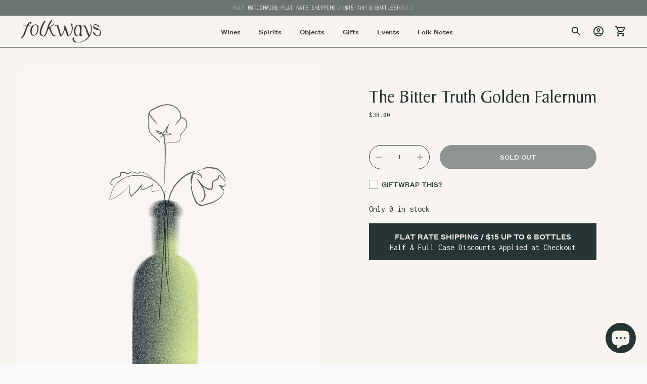

--- FILE ---
content_type: text/html; charset=utf-8
request_url: https://folkwayswines.com/products/the-bitter-truth-golden-falernum
body_size: 72975
content:
<!doctype html>

<!--
      ___                       ___           ___           ___
     /  /\                     /__/\         /  /\         /  /\
    /  /:/_                    \  \:\       /  /:/        /  /::\
   /  /:/ /\  ___     ___       \  \:\     /  /:/        /  /:/\:\
  /  /:/ /:/ /__/\   /  /\  ___  \  \:\   /  /:/  ___   /  /:/  \:\
 /__/:/ /:/  \  \:\ /  /:/ /__/\  \__\:\ /__/:/  /  /\ /__/:/ \__\:\
 \  \:\/:/    \  \:\  /:/  \  \:\ /  /:/ \  \:\ /  /:/ \  \:\ /  /:/
  \  \::/      \  \:\/:/    \  \:\  /:/   \  \:\  /:/   \  \:\  /:/
   \  \:\       \  \::/      \  \:\/:/     \  \:\/:/     \  \:\/:/
    \  \:\       \__\/        \  \::/       \  \::/       \  \::/
     \__\/                     \__\/         \__\/         \__\/

--------------------------------------------------------------------
#  Ira v4.0.0
#  Documentation: https://fluorescent.co/help/ira/
#  Purchase: https://themes.shopify.com/themes/ira/
#  A product by Fluorescent: https://fluorescent.co/
--------------------------------------------------------------------

-->

<html class="no-js" lang="en">
<head>

  <meta charset="utf-8">
  <meta http-equiv="X-UA-Compatible" content="IE=edge">
  <meta name="viewport" content="width=device-width,initial-scale=1">
  <link rel="canonical" href="https://folkwayswines.com/products/the-bitter-truth-golden-falernum"><link rel="shortcut icon" href="//folkwayswines.com/cdn/shop/files/Asset_16_2x_4b2b32fe-c01e-49a9-9c2c-a422f5e0911b_32x32.png?v=1633896319" type="image/png"><title>The Bitter Truth Golden Falernum
&ndash; Folkways</title>





  
  
  
  
  




<meta name="description" content="Folkways" />
<meta property="og:url" content="https://folkwayswines.com/products/the-bitter-truth-golden-falernum">
<meta property="og:site_name" content="Folkways">
<meta property="og:type" content="product">
<meta property="og:title" content="The Bitter Truth Golden Falernum">
<meta property="og:description" content="Folkways">
<meta property="og:image" content="http://folkwayswines.com/cdn/shop/products/Folkways-Wines-Placeholder-Image-Wine-Bottle-Flower_36400ce2-7d54-4f71-9d37-7564665725c9_1024x.jpg?v=1677801379">
<meta property="og:image:secure_url" content="https://folkwayswines.com/cdn/shop/products/Folkways-Wines-Placeholder-Image-Wine-Bottle-Flower_36400ce2-7d54-4f71-9d37-7564665725c9_1024x.jpg?v=1677801379">
<meta property="og:price:amount" content="38.00">
<meta property="og:price:currency" content="USD">

<meta name="twitter:title" content="The Bitter Truth Golden Falernum">
<meta name="twitter:description" content="Folkways">
<meta name="twitter:card" content="summary_large_image">
<meta name="twitter:image" content="https://folkwayswines.com/cdn/shop/products/Folkways-Wines-Placeholder-Image-Wine-Bottle-Flower_36400ce2-7d54-4f71-9d37-7564665725c9_1024x.jpg?v=1677801379">
<meta name="twitter:image:width" content="480">
<meta name="twitter:image:height" content="480">


  <script>
  console.log('Ira v4.0.0 by Fluorescent');

  document.documentElement.className = document.documentElement.className.replace('no-js', '');

  window.theme = {
    version: 'v4.0.0',
    moneyFormat: "${{amount}}",
    routes: {
      root: "/",
      cart: {
        base: "/cart",
        add: "/cart/add",
        change: "/cart/change",
        clear: "/cart/clear",
      },
      // Manual routes until Shopify adds support
      products: "/products",
      productRecommendations: "/recommendations/products",
      predictive_search_url: '/search/suggest'

    },
    strings: {
      product: {
        reviews: "Reviews"
      },
      products: {
        product: {
          unitPrice: "Unit price",
          unitPriceSeparator: "per"
        }
      },
      search: {
        headings: {
          articles: "Articles",
          pages: "Pages",
          products: "Products"
        },
        view_all: "View all",
        no_results: "We found no search results"
      },
      accessibility: {
        play_video: "Play",
        pause_video: "Pause"
      }
    }
  }
</script>
  


<style>
  @font-face {
  font-family: "IBM Plex Sans";
  font-weight: 400;
  font-style: normal;
  font-display: swap;
  src: url("//folkwayswines.com/cdn/fonts/ibm_plex_sans/ibmplexsans_n4.4633946c9236bd5cc5d0394ad07b807eb7ca1b32.woff2") format("woff2"),
       url("//folkwayswines.com/cdn/fonts/ibm_plex_sans/ibmplexsans_n4.6c6923eb6151e62a09e8a1ff83eaa1ce2a563a30.woff") format("woff");
}

  
  @font-face {
  font-family: Inconsolata;
  font-weight: 400;
  font-style: normal;
  font-display: swap;
  src: url("//folkwayswines.com/cdn/fonts/inconsolata/inconsolata_n4.8e0be9241e16b6e6311249bed21adcbee343bcd1.woff2") format("woff2"),
       url("//folkwayswines.com/cdn/fonts/inconsolata/inconsolata_n4.c913b3219f7cc7a03a6565e54733068641b83be2.woff") format("woff");
}

  @font-face {
  font-family: Inconsolata;
  font-weight: 400;
  font-style: normal;
  font-display: swap;
  src: url("//folkwayswines.com/cdn/fonts/inconsolata/inconsolata_n4.8e0be9241e16b6e6311249bed21adcbee343bcd1.woff2") format("woff2"),
       url("//folkwayswines.com/cdn/fonts/inconsolata/inconsolata_n4.c913b3219f7cc7a03a6565e54733068641b83be2.woff") format("woff");
}

  @font-face {
  font-family: Inconsolata;
  font-weight: 500;
  font-style: normal;
  font-display: swap;
  src: url("//folkwayswines.com/cdn/fonts/inconsolata/inconsolata_n5.e75d0ad11eabfd050f75a39b047b35fb05e20ad0.woff2") format("woff2"),
       url("//folkwayswines.com/cdn/fonts/inconsolata/inconsolata_n5.9469412c1f55995166e925edb8a8bdefc03ff58c.woff") format("woff");
}

  
  

  :root {
    --color-text-heading: #253534;
    --color-text-subheading: rgba(37, 53, 52, 0.7);
    --color-text-body: #253534;
    --color-text-body-transparent: rgba(37, 53, 52, 0.05);
    --color-text-body-transparent-02: rgba(37, 53, 52, 0.2);
    --color-text-meta: rgba(37, 53, 52, 0.7);
    --color-text-link: #454339;
    --color-text-success: #39bb4a;
    --color-text-error: #b6534c;

    --color-background: #f8f4ef;
    --color-background-transparent: rgba(248, 244, 239, 0.8);
    --color-border: #253534;
    --color-overlay: #f8f4ef;
    --color-overlay-transparent: rgba(248, 244, 239, 0.6);

    --color-background-meta: #f2eae1;
    --color-foreground-meta: rgba(37, 53, 52, 0.6);

    --color-border-input: #253534;
    --color-text-input: #253534;

    --color-background-button: #253534;
    --color-background-button-hover: #4f716f;
    --color-text-button: #f8f4ef;

    --color-border-button-secondary: #253534;
    --color-text-button-secondary: #253534;
    --color-border-button-secondary-hover: #253534;

    --color-background-contrast: #253534;
    --color-background-meta-contrast: #2d4140;
    --color-foreground-meta-contrast: rgba(248, 244, 239, 0.6);
    --color-text-meta-contrast: rgba(248, 244, 239, 0.7);
    --color-text-heading-contrast: #f8f4ef;
    --color-text-subheading-contrast: rgba(248, 244, 239, 0.7);
    --color-text-body-contrast: #f8f4ef;
    --color-border-contrast: #253534;
    --color-background-button-contrast: #c8cdd1;
    --color-background-button-hover-contrast: #909ba3;
    --color-text-button-contrast: #253534;
    --color-text-link-contrast: #c8cdd1;

    --color-background-header: #f8f4ef;
    --color-background-header-transparent: rgba(248, 244, 239, 0);
    --color-text-header: #253534;
    --color-icon-header: #253534;
    --color-border-header: #253534;
    --color-shadow-header: rgba(0, 0, 0, 0.15);

    --color-background-dropdown: #c8cdd1;
    --color-text-dropdown: #253534;
    --color-text-dropdown-transparent: rgba(37, 53, 52, 0.1);
    --color-border-dropdown: #253534;

    --color-background-footer: #c8cdd1;
    --color-text-footer: #253534;
    --color-border-footer: #616b6a;
    --color-border-footer-darker: #313635;

    --color-text-drawer: #253534;
    --color-text-meta-drawer: rgba(37, 53, 52, 0.7);
    --color-background-drawer: #c8cdd1;
    --color-border-drawer: #253534;
    --color-background-input-drawer: #f8f4ef;
    --color-text-input-drawer: #253534;

    --color-background-pill: rgba(37, 53, 52, 0.7);
    --color-background-pill-hover: #253534;

    /* Typography */
    --font-logo: "IBM Plex Sans", sans-serif;
    --font-logo-weight: 400;
    --font-logo-style: normal;
    --logo-font-size: 24px;
    --logo-text-transform: none;
    --logo-letter-spacing: 0.0em;

    --font-heading: "New York", Iowan Old Style, Apple Garamond, Baskerville, Times New Roman, Droid Serif, Times, Source Serif Pro, serif, Apple Color Emoji, Segoe UI Emoji, Segoe UI Symbol;
    --font-heading-weight: 400;
    --font-heading-style: normal;
    --font-heading-text-transform: none;
    --font-heading-base-letter-spacing: 0.0em;

    --font-body: Inconsolata, monospace;
    --font-body-weight: 400;
    --font-body-style: normal;
    --font-body-bold-weight: 500;
    --font-body-bolder-weight: 600;
    --font-body-base-letter-spacing: 0.0em;

    --font-meta: Inconsolata, monospace;
    --font-meta-weight: 400;
    --font-meta-style: normal;
    --font-meta-text-transform: uppercase;
    --font-meta-base-letter-spacing: 0.0em;

    /* --font-size-heading-x-large: 36px; */
    --font-size-heading-x-large: 41px;
    --line-height-heading-x-large: 1.22;

    /* --font-size-heading-large: 32px; */
    --font-size-heading-large: 36px;
    --line-height-heading-large: 1.25;

    /* --font-size-heading-base: 24px; */
    --font-size-heading-base: 27px;
    --line-height-heading-base: 1.33;

    /* --font-size-heading-small: 18px; */
    --font-size-heading-small: 20px;
    --line-height-heading-small: 1.33;

    /* --font-size-body-large: 16px; */
    --font-size-body-large: 16px;
    --line-height-body-large: 1.75;

    /* --font-size-body-base: 14px; */
    --font-size-body-base: 14px;
    --line-height-body-base: 1.714;

    --font-size-body-small: 12px;
    --font-size-body-small: 12px;
    --line-height-body-small: 1.66;

    /* --font-size-meta: 12px; */
    --font-size-meta: 16px;
    --line-height-meta: 2;

    --radius-corner: 0px;

    /* Shopify pay specific */
    --payment-terms-background-color: #f2eae1;
  }
</style>
  <link href="//folkwayswines.com/cdn/shop/t/25/assets/theme.css?v=70014596735563469541752408520" rel="stylesheet" type="text/css" media="all" />

  <script>window.performance && window.performance.mark && window.performance.mark('shopify.content_for_header.start');</script><meta name="facebook-domain-verification" content="53hp4lmggk4groh55u08klorlekcyh">
<meta name="google-site-verification" content="tOp6gOPcstJDDWW165JUG0VpGsVQNF7ho2LO1LUB7Oo">
<meta id="shopify-digital-wallet" name="shopify-digital-wallet" content="/57933955237/digital_wallets/dialog">
<meta name="shopify-checkout-api-token" content="425f7285aafb0269f4ff5c1e382700f3">
<meta id="in-context-paypal-metadata" data-shop-id="57933955237" data-venmo-supported="false" data-environment="production" data-locale="en_US" data-paypal-v4="true" data-currency="USD">
<link rel="alternate" type="application/json+oembed" href="https://folkwayswines.com/products/the-bitter-truth-golden-falernum.oembed">
<script async="async" src="/checkouts/internal/preloads.js?locale=en-US"></script>
<link rel="preconnect" href="https://shop.app" crossorigin="anonymous">
<script async="async" src="https://shop.app/checkouts/internal/preloads.js?locale=en-US&shop_id=57933955237" crossorigin="anonymous"></script>
<script id="apple-pay-shop-capabilities" type="application/json">{"shopId":57933955237,"countryCode":"US","currencyCode":"USD","merchantCapabilities":["supports3DS"],"merchantId":"gid:\/\/shopify\/Shop\/57933955237","merchantName":"Folkways","requiredBillingContactFields":["postalAddress","email","phone"],"requiredShippingContactFields":["postalAddress","email","phone"],"shippingType":"shipping","supportedNetworks":["visa","masterCard","amex","discover","elo","jcb"],"total":{"type":"pending","label":"Folkways","amount":"1.00"},"shopifyPaymentsEnabled":true,"supportsSubscriptions":true}</script>
<script id="shopify-features" type="application/json">{"accessToken":"425f7285aafb0269f4ff5c1e382700f3","betas":["rich-media-storefront-analytics"],"domain":"folkwayswines.com","predictiveSearch":true,"shopId":57933955237,"locale":"en"}</script>
<script>var Shopify = Shopify || {};
Shopify.shop = "folkways-wines-spirits.myshopify.com";
Shopify.locale = "en";
Shopify.currency = {"active":"USD","rate":"1.0"};
Shopify.country = "US";
Shopify.theme = {"name":"Folkways Wines Theme Winter 2024","id":142004519077,"schema_name":"Ira","schema_version":"4.0.0","theme_store_id":790,"role":"main"};
Shopify.theme.handle = "null";
Shopify.theme.style = {"id":null,"handle":null};
Shopify.cdnHost = "folkwayswines.com/cdn";
Shopify.routes = Shopify.routes || {};
Shopify.routes.root = "/";</script>
<script type="module">!function(o){(o.Shopify=o.Shopify||{}).modules=!0}(window);</script>
<script>!function(o){function n(){var o=[];function n(){o.push(Array.prototype.slice.apply(arguments))}return n.q=o,n}var t=o.Shopify=o.Shopify||{};t.loadFeatures=n(),t.autoloadFeatures=n()}(window);</script>
<script>
  window.ShopifyPay = window.ShopifyPay || {};
  window.ShopifyPay.apiHost = "shop.app\/pay";
  window.ShopifyPay.redirectState = null;
</script>
<script id="shop-js-analytics" type="application/json">{"pageType":"product"}</script>
<script defer="defer" async type="module" src="//folkwayswines.com/cdn/shopifycloud/shop-js/modules/v2/client.init-shop-cart-sync_BN7fPSNr.en.esm.js"></script>
<script defer="defer" async type="module" src="//folkwayswines.com/cdn/shopifycloud/shop-js/modules/v2/chunk.common_Cbph3Kss.esm.js"></script>
<script defer="defer" async type="module" src="//folkwayswines.com/cdn/shopifycloud/shop-js/modules/v2/chunk.modal_DKumMAJ1.esm.js"></script>
<script type="module">
  await import("//folkwayswines.com/cdn/shopifycloud/shop-js/modules/v2/client.init-shop-cart-sync_BN7fPSNr.en.esm.js");
await import("//folkwayswines.com/cdn/shopifycloud/shop-js/modules/v2/chunk.common_Cbph3Kss.esm.js");
await import("//folkwayswines.com/cdn/shopifycloud/shop-js/modules/v2/chunk.modal_DKumMAJ1.esm.js");

  window.Shopify.SignInWithShop?.initShopCartSync?.({"fedCMEnabled":true,"windoidEnabled":true});

</script>
<script>
  window.Shopify = window.Shopify || {};
  if (!window.Shopify.featureAssets) window.Shopify.featureAssets = {};
  window.Shopify.featureAssets['shop-js'] = {"shop-cart-sync":["modules/v2/client.shop-cart-sync_CJVUk8Jm.en.esm.js","modules/v2/chunk.common_Cbph3Kss.esm.js","modules/v2/chunk.modal_DKumMAJ1.esm.js"],"init-fed-cm":["modules/v2/client.init-fed-cm_7Fvt41F4.en.esm.js","modules/v2/chunk.common_Cbph3Kss.esm.js","modules/v2/chunk.modal_DKumMAJ1.esm.js"],"init-shop-email-lookup-coordinator":["modules/v2/client.init-shop-email-lookup-coordinator_Cc088_bR.en.esm.js","modules/v2/chunk.common_Cbph3Kss.esm.js","modules/v2/chunk.modal_DKumMAJ1.esm.js"],"init-windoid":["modules/v2/client.init-windoid_hPopwJRj.en.esm.js","modules/v2/chunk.common_Cbph3Kss.esm.js","modules/v2/chunk.modal_DKumMAJ1.esm.js"],"shop-button":["modules/v2/client.shop-button_B0jaPSNF.en.esm.js","modules/v2/chunk.common_Cbph3Kss.esm.js","modules/v2/chunk.modal_DKumMAJ1.esm.js"],"shop-cash-offers":["modules/v2/client.shop-cash-offers_DPIskqss.en.esm.js","modules/v2/chunk.common_Cbph3Kss.esm.js","modules/v2/chunk.modal_DKumMAJ1.esm.js"],"shop-toast-manager":["modules/v2/client.shop-toast-manager_CK7RT69O.en.esm.js","modules/v2/chunk.common_Cbph3Kss.esm.js","modules/v2/chunk.modal_DKumMAJ1.esm.js"],"init-shop-cart-sync":["modules/v2/client.init-shop-cart-sync_BN7fPSNr.en.esm.js","modules/v2/chunk.common_Cbph3Kss.esm.js","modules/v2/chunk.modal_DKumMAJ1.esm.js"],"init-customer-accounts-sign-up":["modules/v2/client.init-customer-accounts-sign-up_CfPf4CXf.en.esm.js","modules/v2/client.shop-login-button_DeIztwXF.en.esm.js","modules/v2/chunk.common_Cbph3Kss.esm.js","modules/v2/chunk.modal_DKumMAJ1.esm.js"],"pay-button":["modules/v2/client.pay-button_CgIwFSYN.en.esm.js","modules/v2/chunk.common_Cbph3Kss.esm.js","modules/v2/chunk.modal_DKumMAJ1.esm.js"],"init-customer-accounts":["modules/v2/client.init-customer-accounts_DQ3x16JI.en.esm.js","modules/v2/client.shop-login-button_DeIztwXF.en.esm.js","modules/v2/chunk.common_Cbph3Kss.esm.js","modules/v2/chunk.modal_DKumMAJ1.esm.js"],"avatar":["modules/v2/client.avatar_BTnouDA3.en.esm.js"],"init-shop-for-new-customer-accounts":["modules/v2/client.init-shop-for-new-customer-accounts_CsZy_esa.en.esm.js","modules/v2/client.shop-login-button_DeIztwXF.en.esm.js","modules/v2/chunk.common_Cbph3Kss.esm.js","modules/v2/chunk.modal_DKumMAJ1.esm.js"],"shop-follow-button":["modules/v2/client.shop-follow-button_BRMJjgGd.en.esm.js","modules/v2/chunk.common_Cbph3Kss.esm.js","modules/v2/chunk.modal_DKumMAJ1.esm.js"],"checkout-modal":["modules/v2/client.checkout-modal_B9Drz_yf.en.esm.js","modules/v2/chunk.common_Cbph3Kss.esm.js","modules/v2/chunk.modal_DKumMAJ1.esm.js"],"shop-login-button":["modules/v2/client.shop-login-button_DeIztwXF.en.esm.js","modules/v2/chunk.common_Cbph3Kss.esm.js","modules/v2/chunk.modal_DKumMAJ1.esm.js"],"lead-capture":["modules/v2/client.lead-capture_DXYzFM3R.en.esm.js","modules/v2/chunk.common_Cbph3Kss.esm.js","modules/v2/chunk.modal_DKumMAJ1.esm.js"],"shop-login":["modules/v2/client.shop-login_CA5pJqmO.en.esm.js","modules/v2/chunk.common_Cbph3Kss.esm.js","modules/v2/chunk.modal_DKumMAJ1.esm.js"],"payment-terms":["modules/v2/client.payment-terms_BxzfvcZJ.en.esm.js","modules/v2/chunk.common_Cbph3Kss.esm.js","modules/v2/chunk.modal_DKumMAJ1.esm.js"]};
</script>
<script>(function() {
  var isLoaded = false;
  function asyncLoad() {
    if (isLoaded) return;
    isLoaded = true;
    var urls = ["https:\/\/str.rise-ai.com\/?shop=folkways-wines-spirits.myshopify.com","https:\/\/strn.rise-ai.com\/?shop=folkways-wines-spirits.myshopify.com","https:\/\/seo.apps.avada.io\/scripttag\/avada-seo-installed.js?shop=folkways-wines-spirits.myshopify.com","https:\/\/cdn1.avada.io\/flying-pages\/module.js?shop=folkways-wines-spirits.myshopify.com","\/\/cdn.shopify.com\/proxy\/3ed373f10a7f07579e5289dfa5ed41f48e0e59763608a29ce8eab2ac86a31508\/feed.mulwi.com\/js\/init.js?shop=folkways-wines-spirits.myshopify.com\u0026sp-cache-control=cHVibGljLCBtYXgtYWdlPTkwMA"];
    for (var i = 0; i < urls.length; i++) {
      var s = document.createElement('script');
      s.type = 'text/javascript';
      s.async = true;
      s.src = urls[i];
      var x = document.getElementsByTagName('script')[0];
      x.parentNode.insertBefore(s, x);
    }
  };
  if(window.attachEvent) {
    window.attachEvent('onload', asyncLoad);
  } else {
    window.addEventListener('load', asyncLoad, false);
  }
})();</script>
<script id="__st">var __st={"a":57933955237,"offset":-18000,"reqid":"d14fb35c-e722-43b7-b444-92d315471a9b-1769776308","pageurl":"folkwayswines.com\/products\/the-bitter-truth-golden-falernum","u":"acb792f0abcf","p":"product","rtyp":"product","rid":7285189542053};</script>
<script>window.ShopifyPaypalV4VisibilityTracking = true;</script>
<script id="captcha-bootstrap">!function(){'use strict';const t='contact',e='account',n='new_comment',o=[[t,t],['blogs',n],['comments',n],[t,'customer']],c=[[e,'customer_login'],[e,'guest_login'],[e,'recover_customer_password'],[e,'create_customer']],r=t=>t.map((([t,e])=>`form[action*='/${t}']:not([data-nocaptcha='true']) input[name='form_type'][value='${e}']`)).join(','),a=t=>()=>t?[...document.querySelectorAll(t)].map((t=>t.form)):[];function s(){const t=[...o],e=r(t);return a(e)}const i='password',u='form_key',d=['recaptcha-v3-token','g-recaptcha-response','h-captcha-response',i],f=()=>{try{return window.sessionStorage}catch{return}},m='__shopify_v',_=t=>t.elements[u];function p(t,e,n=!1){try{const o=window.sessionStorage,c=JSON.parse(o.getItem(e)),{data:r}=function(t){const{data:e,action:n}=t;return t[m]||n?{data:e,action:n}:{data:t,action:n}}(c);for(const[e,n]of Object.entries(r))t.elements[e]&&(t.elements[e].value=n);n&&o.removeItem(e)}catch(o){console.error('form repopulation failed',{error:o})}}const l='form_type',E='cptcha';function T(t){t.dataset[E]=!0}const w=window,h=w.document,L='Shopify',v='ce_forms',y='captcha';let A=!1;((t,e)=>{const n=(g='f06e6c50-85a8-45c8-87d0-21a2b65856fe',I='https://cdn.shopify.com/shopifycloud/storefront-forms-hcaptcha/ce_storefront_forms_captcha_hcaptcha.v1.5.2.iife.js',D={infoText:'Protected by hCaptcha',privacyText:'Privacy',termsText:'Terms'},(t,e,n)=>{const o=w[L][v],c=o.bindForm;if(c)return c(t,g,e,D).then(n);var r;o.q.push([[t,g,e,D],n]),r=I,A||(h.body.append(Object.assign(h.createElement('script'),{id:'captcha-provider',async:!0,src:r})),A=!0)});var g,I,D;w[L]=w[L]||{},w[L][v]=w[L][v]||{},w[L][v].q=[],w[L][y]=w[L][y]||{},w[L][y].protect=function(t,e){n(t,void 0,e),T(t)},Object.freeze(w[L][y]),function(t,e,n,w,h,L){const[v,y,A,g]=function(t,e,n){const i=e?o:[],u=t?c:[],d=[...i,...u],f=r(d),m=r(i),_=r(d.filter((([t,e])=>n.includes(e))));return[a(f),a(m),a(_),s()]}(w,h,L),I=t=>{const e=t.target;return e instanceof HTMLFormElement?e:e&&e.form},D=t=>v().includes(t);t.addEventListener('submit',(t=>{const e=I(t);if(!e)return;const n=D(e)&&!e.dataset.hcaptchaBound&&!e.dataset.recaptchaBound,o=_(e),c=g().includes(e)&&(!o||!o.value);(n||c)&&t.preventDefault(),c&&!n&&(function(t){try{if(!f())return;!function(t){const e=f();if(!e)return;const n=_(t);if(!n)return;const o=n.value;o&&e.removeItem(o)}(t);const e=Array.from(Array(32),(()=>Math.random().toString(36)[2])).join('');!function(t,e){_(t)||t.append(Object.assign(document.createElement('input'),{type:'hidden',name:u})),t.elements[u].value=e}(t,e),function(t,e){const n=f();if(!n)return;const o=[...t.querySelectorAll(`input[type='${i}']`)].map((({name:t})=>t)),c=[...d,...o],r={};for(const[a,s]of new FormData(t).entries())c.includes(a)||(r[a]=s);n.setItem(e,JSON.stringify({[m]:1,action:t.action,data:r}))}(t,e)}catch(e){console.error('failed to persist form',e)}}(e),e.submit())}));const S=(t,e)=>{t&&!t.dataset[E]&&(n(t,e.some((e=>e===t))),T(t))};for(const o of['focusin','change'])t.addEventListener(o,(t=>{const e=I(t);D(e)&&S(e,y())}));const B=e.get('form_key'),M=e.get(l),P=B&&M;t.addEventListener('DOMContentLoaded',(()=>{const t=y();if(P)for(const e of t)e.elements[l].value===M&&p(e,B);[...new Set([...A(),...v().filter((t=>'true'===t.dataset.shopifyCaptcha))])].forEach((e=>S(e,t)))}))}(h,new URLSearchParams(w.location.search),n,t,e,['guest_login'])})(!0,!0)}();</script>
<script integrity="sha256-4kQ18oKyAcykRKYeNunJcIwy7WH5gtpwJnB7kiuLZ1E=" data-source-attribution="shopify.loadfeatures" defer="defer" src="//folkwayswines.com/cdn/shopifycloud/storefront/assets/storefront/load_feature-a0a9edcb.js" crossorigin="anonymous"></script>
<script crossorigin="anonymous" defer="defer" src="//folkwayswines.com/cdn/shopifycloud/storefront/assets/shopify_pay/storefront-65b4c6d7.js?v=20250812"></script>
<script data-source-attribution="shopify.dynamic_checkout.dynamic.init">var Shopify=Shopify||{};Shopify.PaymentButton=Shopify.PaymentButton||{isStorefrontPortableWallets:!0,init:function(){window.Shopify.PaymentButton.init=function(){};var t=document.createElement("script");t.src="https://folkwayswines.com/cdn/shopifycloud/portable-wallets/latest/portable-wallets.en.js",t.type="module",document.head.appendChild(t)}};
</script>
<script data-source-attribution="shopify.dynamic_checkout.buyer_consent">
  function portableWalletsHideBuyerConsent(e){var t=document.getElementById("shopify-buyer-consent"),n=document.getElementById("shopify-subscription-policy-button");t&&n&&(t.classList.add("hidden"),t.setAttribute("aria-hidden","true"),n.removeEventListener("click",e))}function portableWalletsShowBuyerConsent(e){var t=document.getElementById("shopify-buyer-consent"),n=document.getElementById("shopify-subscription-policy-button");t&&n&&(t.classList.remove("hidden"),t.removeAttribute("aria-hidden"),n.addEventListener("click",e))}window.Shopify?.PaymentButton&&(window.Shopify.PaymentButton.hideBuyerConsent=portableWalletsHideBuyerConsent,window.Shopify.PaymentButton.showBuyerConsent=portableWalletsShowBuyerConsent);
</script>
<script data-source-attribution="shopify.dynamic_checkout.cart.bootstrap">document.addEventListener("DOMContentLoaded",(function(){function t(){return document.querySelector("shopify-accelerated-checkout-cart, shopify-accelerated-checkout")}if(t())Shopify.PaymentButton.init();else{new MutationObserver((function(e,n){t()&&(Shopify.PaymentButton.init(),n.disconnect())})).observe(document.body,{childList:!0,subtree:!0})}}));
</script>
<link id="shopify-accelerated-checkout-styles" rel="stylesheet" media="screen" href="https://folkwayswines.com/cdn/shopifycloud/portable-wallets/latest/accelerated-checkout-backwards-compat.css" crossorigin="anonymous">
<style id="shopify-accelerated-checkout-cart">
        #shopify-buyer-consent {
  margin-top: 1em;
  display: inline-block;
  width: 100%;
}

#shopify-buyer-consent.hidden {
  display: none;
}

#shopify-subscription-policy-button {
  background: none;
  border: none;
  padding: 0;
  text-decoration: underline;
  font-size: inherit;
  cursor: pointer;
}

#shopify-subscription-policy-button::before {
  box-shadow: none;
}

      </style>

<script>window.performance && window.performance.mark && window.performance.mark('shopify.content_for_header.end');</script>
  <script>
var ignore_csapp_cart_reload = true;
</script>
      <script>
      if(typeof window.csapps === 'undefined'){
        
        
        window.csapps = {
          shop_slug: "folkways-wines-spirits",
          store_id: "folkways-wines-spirits.myshopify.com",
          store_domain: "folkwayswines.com",
          money_format: "${{amount}}",
          cart: null,
          product: null,
          product_collections: null,
          product_variants: null,
          is_volume_discount: null,
          is_bundle_discount: null,
          bundle_class: '.aiod-bundle-discount-wrap',
          product_id: null,
          page_type: null,
          vd_url: 'https://aiod.cirkleinc.com',
          proxy_version: 'aiodPro',
          customer: null,
          currency_symbol: "$",
          currency_code: 'USD',
          aiod_root_url: '',
          call_by_dev: '',
          aiod_lang_code: 'en',
        }
        window.csapps.page_type = "index";
        
        
        window.csapps.cart = {"note":null,"attributes":{},"original_total_price":0,"total_price":0,"total_discount":0,"total_weight":0.0,"item_count":0,"items":[],"requires_shipping":false,"currency":"USD","items_subtotal_price":0,"cart_level_discount_applications":[],"checkout_charge_amount":0}
          if (typeof window.csapps.cart.items == "object") {
            for (var i = 0; i < window.csapps.cart.items.length; i++) {
              ["sku", "grams", "vendor", "url", "image", "handle", "requires_shipping", "product_type", "product_description"].map(function (a) {
                delete window.csapps.cart.items[i][a]
              })
            }
          }
        window.csapps.cart_collections = {}
        

        
window.csapps.page_type = "product"
        window.csapps.product_id = "7285189542053";
        window.csapps.product = {"id":7285189542053,"title":"The Bitter Truth Golden Falernum","handle":"the-bitter-truth-golden-falernum","description":"","published_at":"2021-12-10T22:47:11-05:00","created_at":"2021-12-10T22:47:11-05:00","vendor":"Empire Merchants","type":"Spirits","tags":["Category:Liqueur","Producer Country:Germany"],"price":3800,"price_min":3800,"price_max":3800,"available":false,"price_varies":false,"compare_at_price":null,"compare_at_price_min":0,"compare_at_price_max":0,"compare_at_price_varies":false,"variants":[{"id":41195261395109,"title":"Default Title","option1":"Default Title","option2":null,"option3":null,"sku":"25234","requires_shipping":true,"taxable":true,"featured_image":null,"available":false,"name":"The Bitter Truth Golden Falernum","public_title":null,"options":["Default Title"],"price":3800,"weight":1361,"compare_at_price":null,"inventory_management":"shopify","barcode":"810255020223","requires_selling_plan":false,"selling_plan_allocations":[]}],"images":["\/\/folkwayswines.com\/cdn\/shop\/products\/Folkways-Wines-Placeholder-Image-Wine-Bottle-Flower_36400ce2-7d54-4f71-9d37-7564665725c9.jpg?v=1677801379"],"featured_image":"\/\/folkwayswines.com\/cdn\/shop\/products\/Folkways-Wines-Placeholder-Image-Wine-Bottle-Flower_36400ce2-7d54-4f71-9d37-7564665725c9.jpg?v=1677801379","options":["Title"],"media":[{"alt":"The Bitter Truth Golden Falernum - Folkways","id":24589036322981,"position":1,"preview_image":{"aspect_ratio":0.783,"height":2044,"width":1600,"src":"\/\/folkwayswines.com\/cdn\/shop\/products\/Folkways-Wines-Placeholder-Image-Wine-Bottle-Flower_36400ce2-7d54-4f71-9d37-7564665725c9.jpg?v=1677801379"},"aspect_ratio":0.783,"height":2044,"media_type":"image","src":"\/\/folkwayswines.com\/cdn\/shop\/products\/Folkways-Wines-Placeholder-Image-Wine-Bottle-Flower_36400ce2-7d54-4f71-9d37-7564665725c9.jpg?v=1677801379","width":1600}],"requires_selling_plan":false,"selling_plan_groups":[],"content":""}

        window.csapps.product_collection = []
        
        window.csapps.product_collection.push(297665921189)
        
        window.csapps.product_collection.push(280114692261)
        
        window.csapps.product_collection.push(280015306917)
        
        window.csapps.product_collection.push(329775120549)
        
        window.csapps.product_collection.push(280093098149)
        
        window.csapps.product_collection.push(318461280421)
        

        window.csapps.product_variant = []
        
        window.csapps.product_variant.push(41195261395109)
        

        window.csapps.product_collections = window.csapps.product_collection.toString();
        window.csapps.product_variants = window.csapps.product_variant.toString();
        

        
        
        window.csapps.collection_id = "00000000";
        

        window.csapps.settings = {"installation":{"type":"9","type_text":"Installation Setting","setting":{"installation_setting":"mapping","mapping_class_setting":{"cart_subtotal":"","cart_form_outlet":"","cart_line_item_outer":"","cart_product_item_price":"","cart_product_line_item_total":"","cart_display_the_summery_on_line_item":"","display_volume_message_on_cart_line_item":""}}},"discount":{"type":"4","type_text":"Discount Setting","setting":{"apply_multiple_discount":"no","multi_currency":"percentage_based","apply_discount":"draft_order","apply_discount_on":"cart_level","discount_code_prefix":"CSAIOD","offer_title":"Discounts","bogo_buys":"yes","bogo_buys_count_in_other":"yes","free_shipping_text":"Free_Shipping","discount_code_box":"disable","show_bogo_popup_first_time_only":"yes","show_free_gift_popup_first_time_only":"yes","discount_code_auto_apply_on_refresh":"yes","bogo_auto_add_to_cart":"no","free_gift_auto_add_to_cart":"no","apply_multiple_code":"no","enable_shopify_discount_code":"no","add_order_tag":"yes","discount_code_life":"1","sales_channel":"both","customer_group_condition":"OR","customer_tag_condition":"OR","draft_invoice_from_email":"","draft_invoice_subject":"","disable_wholesale_price":"yes","count_gift_cart_product":"yes"}},"custom-css-js":{"type":"10","type_text":"Custom CSS\/JS Setting","setting":{"custom_js":"","custom_css":""}},"general":{"type":"0","type_text":"General Setting","setting":{"messages":{"no_thanks":"No Thanks","save_price":"You Save:","subtotal":"Subtotal"},"upsell":{"sticky_opener":"enable","upsell_icon_position":"bottom_right","upsell_free_gift_options":"show_add_to_cart","upsell_icon_text_color":"#FFFFFF","upsell_icon_background_color":"#008060","upsell_icon_text_background_color":"#008060","upsell_free_shipping_bar_color":"#008060"},"cart_drawer":{"sticky_opener":"disable","background_color":"#FFFFFF","icon_position":"bottom_left","icon_text_color":"#FFFFFF","icon_background_color":"#008060","upsell_button_on_cart_page":"enable","upsell_button_text":"Special Offer"},"title":{"font_style":"inherit","font_size":"24","font_color":"#008060"},"product_name":{"font_style":"inherit","font_size":"16","font_color":"#000000"},"price":{"font_style":"inherit","font_size":"16","font_color":"#000000"},"total_amount":{"font_style":"inherit","font_size":"16","font_color":"#000000"},"plus_sign":{"font_style":"inherit","font_size":"16","font_color":"#EFEFEF","background_color":"#008060"},"button_text":{"font_style":"inherit","font_size":"16","font_color":"#FFFFFF"},"button_box":{"background_color":"#000000","border_width":"1","border_type":"Solid","border_color":"#008060"},"product_box":{"background_color":"#FFFFFF","border_width":"1","border_type":"Solid","border_color":"#EDEEEF"},"top_bar":{"background_color":"#EFEFEF","close_icon_color":"#000000","font_style":"normal","font_size":"14","font_color":"#000000"},"popup_close_icon":{"background_color":"#008060","close_icon_color":"#EFEFEF"},"cart_page":{"line_item_text_color":"#FF0000","cart_total_discount_text_color":"#000000"}}},"language":{"type":"1","type_text":"Language Setting","setting":{"bundle_settings":{"total_price":"Total Price","quantity":"QTY","not_available":"{{title}} is not available","save":"Save","load_more":"Load More"},"free_gift_settings":{"initial_message":"Spend {{amount}} more to claim your free gifts","cart_show_gift_button":"Show Free Gift","add_to_cart_button_text":"Add to cart","sold_out_button_text":"Sold out"},"volume_settings":{"buy_more_save_more":"Buy More, Save More!","discount":"Discount","minimum_quantity":"Min QTY","maximum_quantity":"Max QTY","minimum_quantity_before":"Buy","maximum_quantity_after":"+","offer_text":"Off","get_a_text":"Get each product for","required_quantity_msg":"Add {{quantity}} more for {{discount}}.","required_purchased_amount_msg":"Spend {{amount}} to get offer."},"wholesale_settings":{"minimum_quantity_message":"Offer {{offer}} is available. Purchase minimum of {{amount}} to get {{discount}} off."},"bogo_settings":{"initial_message":"Buy products and get discount on products","progress_message":"You are eligible to get bogo product.","store_collection_message":"This offer is valid for collection","cart_show_bogo_button":"Show Bogo","add_to_cart_button_text":"Add to cart","sold_out_button_text":"Sold out"},"general_settings":{"initial_message":"Spend {{amount}} more and get {{discount}} off!"},"post_purchase":{"save_text":"Save","off_text":"Off","pay_now_btn":"Pay Now","decline_btn":"Decline","quantity":"Quantity","total":"Total","subtotal":"Subtotal","discount":"Discount","shipping":"Shipping","taxes":"Taxes","free":"Free","min_qty_msg":"Quantity should not lower than {{min}}!","max_qty_msg":"Quantity should not greater than {{max}}!"},"discount_code":{"placeholder_msg":"Enter discount code","success_msg":"{{code_list}} Discount code applied successfully","error_msg":"Invalid discount code","required_login_msg":"{{code_list}} Discount code need to login for apply discount or free shipping.","apply_button_text":"Apply","free_shipping":"Free Shipping"}}},"table-design":{"type":"2","type_text":"Table Design Setting","setting":{"table_min_width":"100%","table_max_width":"100%","table_background_color":"#FFFFFF","table_border_width":"1","table_border_type":"solid","table_border_color":"#C9CCCF","table_header_background_color":"#FFFFFF","table_header_border_color":"#8C9196","table_header_font_style":"revert","table_hover_background_color":"#DADADA","table_font_size":"14","table_font_color":"#202223"}},"upsell-popup":{"type":"6","type_text":"Upsell Language Setting","setting":{"common_settings":{"most_popular":"MOST POPULAR","days":"Day","hours":"Hrs","minutes":"Min","seconds":"Sec","thank_you_message":"You archived all offers.","upsell_launch_text":"Special Offers"},"free_gift_settings":{"max_qty_message":"You can select maximum {{quantity}} gift from this offer.","select_message":"Select minimum 1 gift from below.","selection_error_message":"Please select free gift.","buy_label":"Buy","get_label":"Get","offer_type_collections_msg":"Buy products from this collections: {{collections}}","offer_type_products_msg":"Buy any product of the store."},"discount_code_settings":{"apply_btn_text":"Apply","applied_btn_text":"Applied","code_error_text":"Cart is empty..! Kindly add item in cart and apply code."},"bogo_settings":{"buy_label":"Buy","get_label":"Get","buy_quantity_message":"Buy any {{quantity}} product from this offer.","get_quantity_message":"Get any {{quantity}} product from this offer."}}},"draft-invoice":{"type":"7","type_text":"Draft Invoice Setting","setting":[]},"cart-drawer":{"type":"8","type_text":"Cart Drawer Setting","setting":{"cart_drawer":{"open_drawer_on_click_of_add_to_cart_button":"yes","title":"My Cart","drawer_opener_class_id_attribute":".drawer-open","cat_count_class_id_attribute":".cart-count-bubble","empty_cart_message":"Your shopping cart is empty!","drawer_on_off":"disable"}}}};
        
        
        window.csapps.offers_meta = {"offers":{"offers_type":[],"offers_type_text":{"bundle":"0","volume":"1","wholesale":"2","bogo":"3","general":"4","gift":"5","post-purchase":"6"}},"aiod_upsell":0,"need_to_update":1,"app_status":"1"};
        

        window.csapps.ignore_csapp_cart_reload = (typeof ignore_csapp_cart_reload === 'undefined') ? false : true;
        window.csapps.money_format = (typeof aiod_theme_currency === 'undefined') ? window.csapps.money_format : aiod_theme_currency;
        window.csapps.upsell_pupop_css = "//folkwayswines.com/cdn/shop/t/25/assets/upsell_pupop.css?v=131299487868142858851730732584";
        window.csapps.upsell_pupop_js = "//folkwayswines.com/cdn/shop/t/25/assets/cscode_discount_upsell.js?v=102816512100999621171730732584";
      }
    </script>
	
	<link href="//folkwayswines.com/cdn/shop/t/25/assets/cscode_discount_css.css?v=123466782390499391161730732584" rel="stylesheet" type="text/css" media="all">
    <script src="//folkwayswines.com/cdn/shop/t/25/assets/cscode_discount_js.js?v=35069965909587264791730732584" defer="defer"></script>
    
    
  

  





  <!-- "snippets/shogun-head.liquid" was not rendered, the associated app was uninstalled -->

<script type="text/javascript">
  if (typeof window.sn === 'undefined') window.sn = {}
  // Datastore object
  window.sn.datastore = {
    shop: {
      selectors: {},
      show_powered_by: true
    },
  }
  // Color object
  window.sn.color = {
    product_widget_color: '#000000',
    product_widget_rgb: 'rgba(0,0,0, 0.2)',
  }
  // Settings object
  window.sn.settings = {
    logInConsole: false,
  }
</script>

 <script type="text/javascript">
	var storeifyFormBuider = storeifyFormBuider || {};
	storeifyFormBuider.page_type = "product";
</script>
<link href="//folkwayswines.com/cdn/shop/t/25/assets/storeifyapps-formbuilder-styles.css?v=152793041783719793381730732584" rel="stylesheet" type="text/css" media="all" />
 <link href="//folkwayswines.com/cdn/shop/t/25/assets/styles.css?v=22984301602572598291759990230" rel="stylesheet" type="text/css" media="all" />
<!-- BEGIN app block: shopify://apps/o-request-a-quote/blocks/omgrfq_script/5f4ac0e6-8a57-4f3d-853e-0194eab86273 --><script
  id="omgrfq-script"
  type='text/javascript'
  data-type="custom">
    if ((typeof window.jQuery === 'undefined')) {<!-- BEGIN app snippet: omg-jquery -->
    (function(){"use strict";var C=document,D=window,st=C.documentElement,L=C.createElement.bind(C),ft=L("div"),q=L("table"),Mt=L("tbody"),ot=L("tr"),H=Array.isArray,S=Array.prototype,Dt=S.concat,U=S.filter,at=S.indexOf,ct=S.map,Bt=S.push,ht=S.slice,z=S.some,_t=S.splice,Pt=/^#(?:[\w-]|\\.|[^\x00-\xa0])*$/,Ht=/^\.(?:[\w-]|\\.|[^\x00-\xa0])*$/,$t=/<.+>/,jt=/^\w+$/;function J(t,n){var r=It(n);return!t||!r&&!A(n)&&!c(n)?[]:!r&&Ht.test(t)?n.getElementsByClassName(t.slice(1).replace(/\\/g,"")):!r&&jt.test(t)?n.getElementsByTagName(t):n.querySelectorAll(t)}var dt=function(){function t(n,r){if(n){if(Y(n))return n;var i=n;if(g(n)){var e=r||C;if(i=Pt.test(n)&&A(e)?e.getElementById(n.slice(1).replace(/\\/g,"")):$t.test(n)?yt(n):Y(e)?e.find(n):g(e)?o(e).find(n):J(n,e),!i)return}else if(O(n))return this.ready(n);(i.nodeType||i===D)&&(i=[i]),this.length=i.length;for(var s=0,f=this.length;s<f;s++)this[s]=i[s]}}return t.prototype.init=function(n,r){return new t(n,r)},t}(),u=dt.prototype,o=u.init;o.fn=o.prototype=u,u.length=0,u.splice=_t,typeof Symbol=="function"&&(u[Symbol.iterator]=S[Symbol.iterator]);function Y(t){return t instanceof dt}function B(t){return!!t&&t===t.window}function A(t){return!!t&&t.nodeType===9}function It(t){return!!t&&t.nodeType===11}function c(t){return!!t&&t.nodeType===1}function Ft(t){return!!t&&t.nodeType===3}function Wt(t){return typeof t=="boolean"}function O(t){return typeof t=="function"}function g(t){return typeof t=="string"}function v(t){return t===void 0}function P(t){return t===null}function lt(t){return!isNaN(parseFloat(t))&&isFinite(t)}function G(t){if(typeof t!="object"||t===null)return!1;var n=Object.getPrototypeOf(t);return n===null||n===Object.prototype}o.isWindow=B,o.isFunction=O,o.isArray=H,o.isNumeric=lt,o.isPlainObject=G;function d(t,n,r){if(r){for(var i=t.length;i--;)if(n.call(t[i],i,t[i])===!1)return t}else if(G(t))for(var e=Object.keys(t),i=0,s=e.length;i<s;i++){var f=e[i];if(n.call(t[f],f,t[f])===!1)return t}else for(var i=0,s=t.length;i<s;i++)if(n.call(t[i],i,t[i])===!1)return t;return t}o.each=d,u.each=function(t){return d(this,t)},u.empty=function(){return this.each(function(t,n){for(;n.firstChild;)n.removeChild(n.firstChild)})};var qt=/\S+/g;function j(t){return g(t)?t.match(qt)||[]:[]}u.toggleClass=function(t,n){var r=j(t),i=!v(n);return this.each(function(e,s){c(s)&&d(r,function(f,a){i?n?s.classList.add(a):s.classList.remove(a):s.classList.toggle(a)})})},u.addClass=function(t){return this.toggleClass(t,!0)},u.removeAttr=function(t){var n=j(t);return this.each(function(r,i){c(i)&&d(n,function(e,s){i.removeAttribute(s)})})};function Ut(t,n){if(t){if(g(t)){if(arguments.length<2){if(!this[0]||!c(this[0]))return;var r=this[0].getAttribute(t);return P(r)?void 0:r}return v(n)?this:P(n)?this.removeAttr(t):this.each(function(e,s){c(s)&&s.setAttribute(t,n)})}for(var i in t)this.attr(i,t[i]);return this}}u.attr=Ut,u.removeClass=function(t){return arguments.length?this.toggleClass(t,!1):this.attr("class","")},u.hasClass=function(t){return!!t&&z.call(this,function(n){return c(n)&&n.classList.contains(t)})},u.get=function(t){return v(t)?ht.call(this):(t=Number(t),this[t<0?t+this.length:t])},u.eq=function(t){return o(this.get(t))},u.first=function(){return this.eq(0)},u.last=function(){return this.eq(-1)};function zt(t){return v(t)?this.get().map(function(n){return c(n)||Ft(n)?n.textContent:""}).join(""):this.each(function(n,r){c(r)&&(r.textContent=t)})}u.text=zt;function T(t,n,r){if(c(t)){var i=D.getComputedStyle(t,null);return r?i.getPropertyValue(n)||void 0:i[n]||t.style[n]}}function E(t,n){return parseInt(T(t,n),10)||0}function gt(t,n){return E(t,"border".concat(n?"Left":"Top","Width"))+E(t,"padding".concat(n?"Left":"Top"))+E(t,"padding".concat(n?"Right":"Bottom"))+E(t,"border".concat(n?"Right":"Bottom","Width"))}var X={};function Jt(t){if(X[t])return X[t];var n=L(t);C.body.insertBefore(n,null);var r=T(n,"display");return C.body.removeChild(n),X[t]=r!=="none"?r:"block"}function vt(t){return T(t,"display")==="none"}function pt(t,n){var r=t&&(t.matches||t.webkitMatchesSelector||t.msMatchesSelector);return!!r&&!!n&&r.call(t,n)}function I(t){return g(t)?function(n,r){return pt(r,t)}:O(t)?t:Y(t)?function(n,r){return t.is(r)}:t?function(n,r){return r===t}:function(){return!1}}u.filter=function(t){var n=I(t);return o(U.call(this,function(r,i){return n.call(r,i,r)}))};function x(t,n){return n?t.filter(n):t}u.detach=function(t){return x(this,t).each(function(n,r){r.parentNode&&r.parentNode.removeChild(r)}),this};var Yt=/^\s*<(\w+)[^>]*>/,Gt=/^<(\w+)\s*\/?>(?:<\/\1>)?$/,mt={"*":ft,tr:Mt,td:ot,th:ot,thead:q,tbody:q,tfoot:q};function yt(t){if(!g(t))return[];if(Gt.test(t))return[L(RegExp.$1)];var n=Yt.test(t)&&RegExp.$1,r=mt[n]||mt["*"];return r.innerHTML=t,o(r.childNodes).detach().get()}o.parseHTML=yt,u.has=function(t){var n=g(t)?function(r,i){return J(t,i).length}:function(r,i){return i.contains(t)};return this.filter(n)},u.not=function(t){var n=I(t);return this.filter(function(r,i){return(!g(t)||c(i))&&!n.call(i,r,i)})};function R(t,n,r,i){for(var e=[],s=O(n),f=i&&I(i),a=0,y=t.length;a<y;a++)if(s){var h=n(t[a]);h.length&&Bt.apply(e,h)}else for(var p=t[a][n];p!=null&&!(i&&f(-1,p));)e.push(p),p=r?p[n]:null;return e}function bt(t){return t.multiple&&t.options?R(U.call(t.options,function(n){return n.selected&&!n.disabled&&!n.parentNode.disabled}),"value"):t.value||""}function Xt(t){return arguments.length?this.each(function(n,r){var i=r.multiple&&r.options;if(i||Ot.test(r.type)){var e=H(t)?ct.call(t,String):P(t)?[]:[String(t)];i?d(r.options,function(s,f){f.selected=e.indexOf(f.value)>=0},!0):r.checked=e.indexOf(r.value)>=0}else r.value=v(t)||P(t)?"":t}):this[0]&&bt(this[0])}u.val=Xt,u.is=function(t){var n=I(t);return z.call(this,function(r,i){return n.call(r,i,r)})},o.guid=1;function w(t){return t.length>1?U.call(t,function(n,r,i){return at.call(i,n)===r}):t}o.unique=w,u.add=function(t,n){return o(w(this.get().concat(o(t,n).get())))},u.children=function(t){return x(o(w(R(this,function(n){return n.children}))),t)},u.parent=function(t){return x(o(w(R(this,"parentNode"))),t)},u.index=function(t){var n=t?o(t)[0]:this[0],r=t?this:o(n).parent().children();return at.call(r,n)},u.closest=function(t){var n=this.filter(t);if(n.length)return n;var r=this.parent();return r.length?r.closest(t):n},u.siblings=function(t){return x(o(w(R(this,function(n){return o(n).parent().children().not(n)}))),t)},u.find=function(t){return o(w(R(this,function(n){return J(t,n)})))};var Kt=/^\s*<!(?:\[CDATA\[|--)|(?:\]\]|--)>\s*$/g,Qt=/^$|^module$|\/(java|ecma)script/i,Vt=["type","src","nonce","noModule"];function Zt(t,n){var r=o(t);r.filter("script").add(r.find("script")).each(function(i,e){if(Qt.test(e.type)&&st.contains(e)){var s=L("script");s.text=e.textContent.replace(Kt,""),d(Vt,function(f,a){e[a]&&(s[a]=e[a])}),n.head.insertBefore(s,null),n.head.removeChild(s)}})}function kt(t,n,r,i,e){i?t.insertBefore(n,r?t.firstChild:null):t.nodeName==="HTML"?t.parentNode.replaceChild(n,t):t.parentNode.insertBefore(n,r?t:t.nextSibling),e&&Zt(n,t.ownerDocument)}function N(t,n,r,i,e,s,f,a){return d(t,function(y,h){d(o(h),function(p,M){d(o(n),function(b,W){var rt=r?M:W,it=r?W:M,m=r?p:b;kt(rt,m?it.cloneNode(!0):it,i,e,!m)},a)},f)},s),n}u.after=function(){return N(arguments,this,!1,!1,!1,!0,!0)},u.append=function(){return N(arguments,this,!1,!1,!0)};function tn(t){if(!arguments.length)return this[0]&&this[0].innerHTML;if(v(t))return this;var n=/<script[\s>]/.test(t);return this.each(function(r,i){c(i)&&(n?o(i).empty().append(t):i.innerHTML=t)})}u.html=tn,u.appendTo=function(t){return N(arguments,this,!0,!1,!0)},u.wrapInner=function(t){return this.each(function(n,r){var i=o(r),e=i.contents();e.length?e.wrapAll(t):i.append(t)})},u.before=function(){return N(arguments,this,!1,!0)},u.wrapAll=function(t){for(var n=o(t),r=n[0];r.children.length;)r=r.firstElementChild;return this.first().before(n),this.appendTo(r)},u.wrap=function(t){return this.each(function(n,r){var i=o(t)[0];o(r).wrapAll(n?i.cloneNode(!0):i)})},u.insertAfter=function(t){return N(arguments,this,!0,!1,!1,!1,!1,!0)},u.insertBefore=function(t){return N(arguments,this,!0,!0)},u.prepend=function(){return N(arguments,this,!1,!0,!0,!0,!0)},u.prependTo=function(t){return N(arguments,this,!0,!0,!0,!1,!1,!0)},u.contents=function(){return o(w(R(this,function(t){return t.tagName==="IFRAME"?[t.contentDocument]:t.tagName==="TEMPLATE"?t.content.childNodes:t.childNodes})))},u.next=function(t,n,r){return x(o(w(R(this,"nextElementSibling",n,r))),t)},u.nextAll=function(t){return this.next(t,!0)},u.nextUntil=function(t,n){return this.next(n,!0,t)},u.parents=function(t,n){return x(o(w(R(this,"parentElement",!0,n))),t)},u.parentsUntil=function(t,n){return this.parents(n,t)},u.prev=function(t,n,r){return x(o(w(R(this,"previousElementSibling",n,r))),t)},u.prevAll=function(t){return this.prev(t,!0)},u.prevUntil=function(t,n){return this.prev(n,!0,t)},u.map=function(t){return o(Dt.apply([],ct.call(this,function(n,r){return t.call(n,r,n)})))},u.clone=function(){return this.map(function(t,n){return n.cloneNode(!0)})},u.offsetParent=function(){return this.map(function(t,n){for(var r=n.offsetParent;r&&T(r,"position")==="static";)r=r.offsetParent;return r||st})},u.slice=function(t,n){return o(ht.call(this,t,n))};var nn=/-([a-z])/g;function K(t){return t.replace(nn,function(n,r){return r.toUpperCase()})}u.ready=function(t){var n=function(){return setTimeout(t,0,o)};return C.readyState!=="loading"?n():C.addEventListener("DOMContentLoaded",n),this},u.unwrap=function(){return this.parent().each(function(t,n){if(n.tagName!=="BODY"){var r=o(n);r.replaceWith(r.children())}}),this},u.offset=function(){var t=this[0];if(t){var n=t.getBoundingClientRect();return{top:n.top+D.pageYOffset,left:n.left+D.pageXOffset}}},u.position=function(){var t=this[0];if(t){var n=T(t,"position")==="fixed",r=n?t.getBoundingClientRect():this.offset();if(!n){for(var i=t.ownerDocument,e=t.offsetParent||i.documentElement;(e===i.body||e===i.documentElement)&&T(e,"position")==="static";)e=e.parentNode;if(e!==t&&c(e)){var s=o(e).offset();r.top-=s.top+E(e,"borderTopWidth"),r.left-=s.left+E(e,"borderLeftWidth")}}return{top:r.top-E(t,"marginTop"),left:r.left-E(t,"marginLeft")}}};var Et={class:"className",contenteditable:"contentEditable",for:"htmlFor",readonly:"readOnly",maxlength:"maxLength",tabindex:"tabIndex",colspan:"colSpan",rowspan:"rowSpan",usemap:"useMap"};u.prop=function(t,n){if(t){if(g(t))return t=Et[t]||t,arguments.length<2?this[0]&&this[0][t]:this.each(function(i,e){e[t]=n});for(var r in t)this.prop(r,t[r]);return this}},u.removeProp=function(t){return this.each(function(n,r){delete r[Et[t]||t]})};var rn=/^--/;function Q(t){return rn.test(t)}var V={},en=ft.style,un=["webkit","moz","ms"];function sn(t,n){if(n===void 0&&(n=Q(t)),n)return t;if(!V[t]){var r=K(t),i="".concat(r[0].toUpperCase()).concat(r.slice(1)),e="".concat(r," ").concat(un.join("".concat(i," "))).concat(i).split(" ");d(e,function(s,f){if(f in en)return V[t]=f,!1})}return V[t]}var fn={animationIterationCount:!0,columnCount:!0,flexGrow:!0,flexShrink:!0,fontWeight:!0,gridArea:!0,gridColumn:!0,gridColumnEnd:!0,gridColumnStart:!0,gridRow:!0,gridRowEnd:!0,gridRowStart:!0,lineHeight:!0,opacity:!0,order:!0,orphans:!0,widows:!0,zIndex:!0};function wt(t,n,r){return r===void 0&&(r=Q(t)),!r&&!fn[t]&&lt(n)?"".concat(n,"px"):n}function on(t,n){if(g(t)){var r=Q(t);return t=sn(t,r),arguments.length<2?this[0]&&T(this[0],t,r):t?(n=wt(t,n,r),this.each(function(e,s){c(s)&&(r?s.style.setProperty(t,n):s.style[t]=n)})):this}for(var i in t)this.css(i,t[i]);return this}u.css=on;function Ct(t,n){try{return t(n)}catch{return n}}var an=/^\s+|\s+$/;function St(t,n){var r=t.dataset[n]||t.dataset[K(n)];return an.test(r)?r:Ct(JSON.parse,r)}function cn(t,n,r){r=Ct(JSON.stringify,r),t.dataset[K(n)]=r}function hn(t,n){if(!t){if(!this[0])return;var r={};for(var i in this[0].dataset)r[i]=St(this[0],i);return r}if(g(t))return arguments.length<2?this[0]&&St(this[0],t):v(n)?this:this.each(function(e,s){cn(s,t,n)});for(var i in t)this.data(i,t[i]);return this}u.data=hn;function Tt(t,n){var r=t.documentElement;return Math.max(t.body["scroll".concat(n)],r["scroll".concat(n)],t.body["offset".concat(n)],r["offset".concat(n)],r["client".concat(n)])}d([!0,!1],function(t,n){d(["Width","Height"],function(r,i){var e="".concat(n?"outer":"inner").concat(i);u[e]=function(s){if(this[0])return B(this[0])?n?this[0]["inner".concat(i)]:this[0].document.documentElement["client".concat(i)]:A(this[0])?Tt(this[0],i):this[0]["".concat(n?"offset":"client").concat(i)]+(s&&n?E(this[0],"margin".concat(r?"Top":"Left"))+E(this[0],"margin".concat(r?"Bottom":"Right")):0)}})}),d(["Width","Height"],function(t,n){var r=n.toLowerCase();u[r]=function(i){if(!this[0])return v(i)?void 0:this;if(!arguments.length)return B(this[0])?this[0].document.documentElement["client".concat(n)]:A(this[0])?Tt(this[0],n):this[0].getBoundingClientRect()[r]-gt(this[0],!t);var e=parseInt(i,10);return this.each(function(s,f){if(c(f)){var a=T(f,"boxSizing");f.style[r]=wt(r,e+(a==="border-box"?gt(f,!t):0))}})}});var Rt="___cd";u.toggle=function(t){return this.each(function(n,r){if(c(r)){var i=vt(r),e=v(t)?i:t;e?(r.style.display=r[Rt]||"",vt(r)&&(r.style.display=Jt(r.tagName))):i||(r[Rt]=T(r,"display"),r.style.display="none")}})},u.hide=function(){return this.toggle(!1)},u.show=function(){return this.toggle(!0)};var xt="___ce",Z=".",k={focus:"focusin",blur:"focusout"},Nt={mouseenter:"mouseover",mouseleave:"mouseout"},dn=/^(mouse|pointer|contextmenu|drag|drop|click|dblclick)/i;function tt(t){return Nt[t]||k[t]||t}function nt(t){var n=t.split(Z);return[n[0],n.slice(1).sort()]}u.trigger=function(t,n){if(g(t)){var r=nt(t),i=r[0],e=r[1],s=tt(i);if(!s)return this;var f=dn.test(s)?"MouseEvents":"HTMLEvents";t=C.createEvent(f),t.initEvent(s,!0,!0),t.namespace=e.join(Z),t.___ot=i}t.___td=n;var a=t.___ot in k;return this.each(function(y,h){a&&O(h[t.___ot])&&(h["___i".concat(t.type)]=!0,h[t.___ot](),h["___i".concat(t.type)]=!1),h.dispatchEvent(t)})};function Lt(t){return t[xt]=t[xt]||{}}function ln(t,n,r,i,e){var s=Lt(t);s[n]=s[n]||[],s[n].push([r,i,e]),t.addEventListener(n,e)}function At(t,n){return!n||!z.call(n,function(r){return t.indexOf(r)<0})}function F(t,n,r,i,e){var s=Lt(t);if(n)s[n]&&(s[n]=s[n].filter(function(f){var a=f[0],y=f[1],h=f[2];if(e&&h.guid!==e.guid||!At(a,r)||i&&i!==y)return!0;t.removeEventListener(n,h)}));else for(n in s)F(t,n,r,i,e)}u.off=function(t,n,r){var i=this;if(v(t))this.each(function(s,f){!c(f)&&!A(f)&&!B(f)||F(f)});else if(g(t))O(n)&&(r=n,n=""),d(j(t),function(s,f){var a=nt(f),y=a[0],h=a[1],p=tt(y);i.each(function(M,b){!c(b)&&!A(b)&&!B(b)||F(b,p,h,n,r)})});else for(var e in t)this.off(e,t[e]);return this},u.remove=function(t){return x(this,t).detach().off(),this},u.replaceWith=function(t){return this.before(t).remove()},u.replaceAll=function(t){return o(t).replaceWith(this),this};function gn(t,n,r,i,e){var s=this;if(!g(t)){for(var f in t)this.on(f,n,r,t[f],e);return this}return g(n)||(v(n)||P(n)?n="":v(r)?(r=n,n=""):(i=r,r=n,n="")),O(i)||(i=r,r=void 0),i?(d(j(t),function(a,y){var h=nt(y),p=h[0],M=h[1],b=tt(p),W=p in Nt,rt=p in k;b&&s.each(function(it,m){if(!(!c(m)&&!A(m)&&!B(m))){var et=function(l){if(l.target["___i".concat(l.type)])return l.stopImmediatePropagation();if(!(l.namespace&&!At(M,l.namespace.split(Z)))&&!(!n&&(rt&&(l.target!==m||l.___ot===b)||W&&l.relatedTarget&&m.contains(l.relatedTarget)))){var ut=m;if(n){for(var _=l.target;!pt(_,n);)if(_===m||(_=_.parentNode,!_))return;ut=_}Object.defineProperty(l,"currentTarget",{configurable:!0,get:function(){return ut}}),Object.defineProperty(l,"delegateTarget",{configurable:!0,get:function(){return m}}),Object.defineProperty(l,"data",{configurable:!0,get:function(){return r}});var bn=i.call(ut,l,l.___td);e&&F(m,b,M,n,et),bn===!1&&(l.preventDefault(),l.stopPropagation())}};et.guid=i.guid=i.guid||o.guid++,ln(m,b,M,n,et)}})}),this):this}u.on=gn;function vn(t,n,r,i){return this.on(t,n,r,i,!0)}u.one=vn;var pn=/\r?\n/g;function mn(t,n){return"&".concat(encodeURIComponent(t),"=").concat(encodeURIComponent(n.replace(pn,`\r
    `)))}var yn=/file|reset|submit|button|image/i,Ot=/radio|checkbox/i;u.serialize=function(){var t="";return this.each(function(n,r){d(r.elements||[r],function(i,e){if(!(e.disabled||!e.name||e.tagName==="FIELDSET"||yn.test(e.type)||Ot.test(e.type)&&!e.checked)){var s=bt(e);if(!v(s)){var f=H(s)?s:[s];d(f,function(a,y){t+=mn(e.name,y)})}}})}),t.slice(1)},typeof exports<"u"?module.exports=o:D.cash=o})();
<!-- END app snippet -->// app
        window.OMGJquery = window.cash
    } else {
        window.OMGJquery = window.jQuery
    }

    var OMGRFQConfigs = {};
    var omgrfq_productCollection = [];
    var OMGRFQ_localization = {
        language: {
            iso_code: "en",
            name: "English",
        }
    };
    window.OMGIsUsingMigrate = true;
    var countAppendPrice = 0
    let OMGRFQB2bSettings = {}<!-- BEGIN app snippet: omgrfq_classDefinePosition -->
function getElementsCollectionsPage() {
    const selectors = [
        ".grid__item--collection-template",
        ".grid--uniform .grid__item > .grid-product__content",
        ".card-list .card-list__column .card",
        ".grid-uniform .grid__item",
        ".grid-uniform .grid-item",
        ".collage-grid__row .grid-product",
        ".product-card .product-card__content",
        ".card-wrapper .card > .card__content",
        ".card-wrapper > .card-information",
        ".product__grid-item .product-wrap",
        ".productgrid--items .productgrid--item",
        ".product-block > .product-block__inner",
        ".list-item.product-list-item",
        ".product-block .block-inner",
        ".product-list--collection .product-item",
        "#main-collection-product-grid [class^='#column']",
        ".collection-grid .grid-product",
        '.grid--uniform .grid__item',
        '.main-content .grid .grid__item.four-fifths',
        '.ecom-collection__product-item',
        '.modal-content > .product--outer',
    ]

    return selectors.join(',')
}

function OMGQuotesPriceClass() {
    const selectors = [
        'product-price .price',
        '#productPrice-product-template',
        '.modal_price',
        '.product-form--price-wrapper',
        '.product-single__price',
        '.product_single_price',
        '.product-single__price-product-template',
        '.product-pricing',
        '.product__price-container',
        '.product--price',
        '.product-price',
        '.product-prices',
        '.product__price',
        '.price-box',
        '.price-container',
        '.price-list',
        '.product-detail .price-area',
        '.price_outer',
        '#product-price',
        '.price_range',
        '.detail-price',
        '.product-single__form-price',
        '.data-price-wrapper',
        ".priceProduct",
        "#ProductPrice",
        ".product-single__meta-list",
        ".product-single__prices",
        ".ProductMeta__PriceList",
        ".tt-price",
        '.single_product__price',
        '.pricearea',
        '.product-item-caption-price',
        '.product--price-wrapper',
        '.product-card__price',
        '.product-card__availability',
        '.productitem--price',
        '.boost-pfs-filter-product-item-price',
        '.price_wrapper',
        '.product-list-item-price',
        '.grid-product__price',
        '.product_price',
        '.grid-product__price-wrap',
        '.product-item__price',
        '.price-product',
        '.product-price__price',
        '.product-item__price-wrapper',
        '.product__prices',
        '.product-item--price',
        '.grid-link__meta',
        '.list-meta',
        '.ProductItem .ProductItem__PriceList',
        '.product-item__price-list',
        '.product-thumb-caption-price',
        '.product-card__price-wrapper',
        '.card__price',
        '.card__availability',
        "#main-collection-product-grid [class^='#product-card-price']",
        '.grid__item span[itemprop="price"]',
        '.f\\:product-single__block-product-price',
        '.ecom-product-single__price',
        '.ecom-collection__product-prices',
        '.productitem--price',
        '.modal_price',
        '.variant-item__quantity .quantity.cart-quantity',
        '.variant-item__price .price',
        '.variant-item__totals .price',
        '.totals__product-total',
        '.product-form-installment',
        '.product-pricing',
        '.t4s-product-price',
        '.prices',
        '.price',
    ];

    return selectors.join(",");
}

function OMGQuotesTitleClass() {
    const selectors = [
        '.product-single__title',
        '.product-title',
        '.product-single h2',
        '.product-name',
        '.product__heading',
        '.product-header',
        '.detail-info h1',
        '#product-description h1',
        '.product__title',
        '.product-meta__title',
        '#productInfo-product h1',
        '.product-detail .title',
        '.section_title',
        '.product-info-inner h1.page-heading',
        '.product_title',
        '.product_name',
        '.ProductMeta__Title',
        '.tt-title',
        '.single_product__title',
        '.product-item-caption-title',
        '.section__title',
        '.f\\:product-single__block-product-title',
        '.ecom-product__heading',
        '.product-item__title',
        '.product-details_title',
        '.item-title',
        '.view-product-title+div h1',
        '.product-information h1',
        '.shopify-product-form',
    ];

    return selectors.join(',');
}

function OMGQuotesDescriptionClass() {
    const selectors = [
        'rte-formatter',
        '.product-single__description',
        '.short-description',
        '.product-description',
        '.description',
        '.short-des',
        '.product-details__description',
        '.product-desc',
        '#product-description .rte',
        '.product__description',
        '.product_description',
        '.product-block-list__item--description',
        '.tabs__product-page',
        '.pr_short_des',
        '.product-single__desc',
        '.product-tabs',
        '.site-box-content .rte',
        '.product-simple-tab',
        '.product_section .description',
        '.ProductMeta__Description',
        '.tt-collapse-block',
        '.product-single .detail-bottom',
        '.short-description-detail',
        '.dt-sc-tabs-container',
        '.product-thumbnail__price',
        '.collapsibles-wrapper',
        '.product-description-tabs',
        '.product-single__content-text',
        '.product-tabs',
        '.f\\:product-single__block-product-description',
        '.ecom-product-single__description',
        '.product__description-container',
        '.product-details .accordion',
        '#main-product details',
    ];

    return selectors.join(',');
}

function OMGQuotesCollectionCartClass() {
    const selectors = [
        '.btn.product-btn',
        '.product-item .action form',
        '.btn.add-to-cart-btn',
        '.boost-pfs-addtocart-wrapper',
        '.productitem--action',
        '.btn-cart',
        '.product-form .product-add',
        '.button--add-to-cart',
        '.product-item__action-button',
        '.blog-read-more',
        '.tt-btn-addtocart',
        '.pr_atc_',
        '.product-add-cart',
        '.productgrid--items .productgrid--item button.productitem--action-atc',
        '.add_to_cart_button',
        '.product-item__action-list',
        '.quick-add__submit',
        '.ecom-product-single__add-to-cart',
        '.ecom-collection__product-simple-add-to-cart',
        '.product-form--atc-button',
        '.quick-add__button',
        'button.product-form__submit',
    ];

    return selectors.join(',');
}
<!-- END app snippet -->

    
    
    
    OMGRFQConfigs = {"store":"folkways-wines-spirits.myshopify.com","app_url":"https:\/\/apps.quotesnap.net","app_url_old":"","settings":{"general_settings":{"email_vat":0,"added_code":1,"calendar_lang":"en","redirect_link":"","vat_form_text":"Vat","calendar_theme":"material_blue","customize_data":{"isDefault":false,"button_view_history_quotes":{"color":"rgba(255, 255, 255, 1)","bg_color":"rgba(32, 34, 35, 1)","font_size":"Default","text_bold":0,"text_align":"center","text_italic":0,"text_underline":0,"stroke_enable":0,"stroke_size":"Default","stroke_color":"rgba(255, 201, 107, 1)","shadow_enable":0,"hover_enable":0,"hover_font_size":"Default","hover_font_color":"rgba(255, 255, 255, 1)","hover_border_radius":"Default","hover_bg_color":"rgba(255, 206, 122, 1)","hover_stroke_size":"Default","hover_stroke_color":"rgba(255, 206, 122, 1)","border_radius":"Default"},"button_view_quotes":{"color":"rgba(255, 255, 255, 1)","bg_color":"rgba(32, 34, 35, 1)","font_size":"Default","text_bold":0,"text_align":"center","text_italic":0,"text_underline":0,"stroke_enable":0,"stroke_size":"Default","stroke_color":"rgba(255, 201, 107, 1)","shadow_enable":0,"hover_enable":0,"hover_font_size":"Default","hover_font_color":"rgba(255, 255, 255, 1)","hover_border_radius":"Default","hover_bg_color":"rgba(255, 206, 122, 1)","hover_stroke_size":"Default","hover_stroke_color":"rgba(255, 206, 122, 1)","border_radius":"Default"},"button_add_quote":{"color":"rgba(32, 34, 35, 1)","bg_color":"rgba(255, 201, 107, 1)","font_size":"Default","text_bold":0,"text_align":"center","text_italic":0,"text_underline":0,"stroke_enable":"","stroke_size":"Default","stroke_color":"rgba(32, 34, 35, 1)","shadow_enable":0,"hover_enable":0,"hover_font_size":"Default","hover_font_color":"rgba(255, 255, 255, 1)","hover_border_radius":"Default","hover_bg_color":"rgba(255, 206, 122, 1)","hover_stroke_size":"Default","hover_stroke_color":"rgba(255, 206, 122, 1)","border_radius":"Default"}},"submit_all_cart":0,"user_confirm_email":0,"view_button_manual":0,"redirect_continue_btn":"","unsuccess_submit_mess":"Error when submitting a quote request!","add_quote_success_mess":"Add product to quote successfully!","user_confirm_email_text":"Your confirm quote has been sent into your email","request_quote_page_title_text":"Request A Quote","allow_out_stock":1,"custom_css":".omgrfq-form-wrapper > div > div:nth-child(3) > div.omg-form-collapse-header {\r\n    display:none;\r\n}","allow_collection_button":0,"position_button":"auto","custom_element_position":".swym-registry-add-btn-container","show_on_product":1,"hide_price":0,"hide_add_cart":0,"hide_price_collection":0,"hide_add_cart_collection":0,"form_data":[],"ggsite_key":{"v2":"","v3":""},"type_recaptcha":0,"use_google_recaptcha":0,"sku_text":"SKU","product_text":"PRODUCT","price_text":"PRICE","option_text":"Option","message_text":"NOTES","quantity_text":"QUANTITY","total_form_text":"Subtotal","show_product_sku":0,"show_total_price":0,"total_price_text":"TOTAL PRICE","hide_option_table":0,"hide_remove_table":0,"offered_price_text":"WISHED PRICE","show_offered_price":0,"show_product_price":0,"hide_quantity_table":0,"message_placeholder":"Enter your notes","properties_form_text":"Properties","show_product_message":0,"show_properties_form":0,"show_total_price_products":0,"popup_shopping_mess":"BACK","popup_header_list_quote":"CONTACT INFO","submitting_quote_mess":"Submit Request","submitting_position":"right","empty_quote_mess":"Your request is currently empty!","popup_header_empty_quote":"Add Items to Restock","empty_quote_image":0,"continue_shopping_empty_label":"Continue Shopping","illustration_image_empty":"","tracking_source":0,"viewed_products":0,"show_app_in_page":0,"auto_create_draft":0,"customer_data_sync":0,"choosen_page":0,"submit_quote_button":"Request Submitted","success_submit_mess":"Thank you! You will hear back from us once have availability.","popup_header_submited_quote":"Request Submitted","continue_shopping_submit_label":"Continue Shopping","request_submit_image":0,"illustration_image_submited":"","type_request_submit":"full-size","toast_message_request_submit":"","enable_customer_type_selector":0,"type_quote_form":"popup","submit_form_add_one":1,"submit_form_add_one_text":"Request more stock and we will be in touch","toast_message_success":"Your quote is successfully added","toast_display_duration":3,"view_form_submit":{"b2b_show_billing":1,"b2b_show_company":1,"b2b_show_shipping":1,"dtc_show_shipping":0,"b2b_show_payment_term":1},"fields_setting":{"contact_info":{"last_name":{"enabled":true,"required":true},"first_name":{"enabled":true,"required":true},"phone_number":{"enabled":true,"required":true}},"shipping_address":{"city":{"enabled":true,"required":false},"state":{"enabled":true,"required":false},"address":{"enabled":true,"required":false},"company":{"enabled":true,"required":false},"country":{"enabled":true,"required":false},"last_name":{"enabled":true,"required":false},"first_name":{"enabled":true,"required":false},"postal_code":{"enabled":true,"required":false},"phone_number":{"enabled":true,"required":false}}},"appearance":{"font_size":14,"text_color":"rgba(0, 0, 0, 1)","footer_bg_color":"rgba(255, 255, 255, 1)","header_bg_color":"rgba(255, 255, 255, 1)","primary_bg_color":"rgba(255, 255, 255, 1)","secondary_bg_color":"rgba(245, 245, 245, 1)","submit_button_color":"rgba(255, 255, 255, 1)","continue_button_color":"rgba(0, 0, 0, 1)","section_title_bg_color":"rgba(249, 250, 251, 1)","submit_button_bg_color":"rgba(0, 0, 0, 1)","continue_button_bg_color":"rgba(255, 255, 255, 1)"},"show_next_cart_history":0,"view_quote_history_position":{"side":"right","margin_top":{"unit":"px","amount":210}},"view_history_quotes_mess":"View History Quote","show_history_quotes_button":0,"show_next_cart":0,"view_quote_position":{"side":"right","margin_top":{"unit":"px","amount":35}},"view_quote_mess":"View Quote","show_view_button":1,"show_view_button_empty":0,"button_text":"Request for quote"},"integrate":"{\"quantity\":false}","hide_price_settings":{"follow_quote":1,"hide_price":0,"hide_add_cart":0,"hide_price_collection":0,"hide_add_cart_collection":0,"applied_products_mode":1,"applied_customers_mode":1,"to_see_price":0,"applied_products_tags":[],"applied_customers_tags":[],"applied_customers_country":[],"applied_specific_products":[],"applied_products_collections":[]},"support_settings":{"price_element":"","loading_element":"","collection_element":"","list_collection_data":{"index":{"all":{"class_append":"","product_per_page":12}},"search":{"class_append":"","product_per_page":12},"collection":{"class_append":"","product_per_page":12}},"price_element_collection":"","add_cart_collection_element":"","hide_price_cart_button_immediately":""},"multiple_form_settings":{"translations":{"note_title":"Note","billing_title":"Billing Address","company_title":"Company","contact_title":"Contact Information","products_title":"Products","shipping_title":"Shipping address","company_id_title":"Company ID","information_title":"Contact information","register_as_label":"Register as","billing_city_label":"City","company_name_label":"Company name","location_b2b_title":"Location","location_dtc_title":"Address","payment_term_title":"Payment terms","auto_fill_help_text":"Login to auto-fill your registered information","billing_state_label":"State","email_address_label":"Email address","shipping_city_label":"City","contact_person_title":"Contact person","shipping_state_label":"State","billing_address_label":"Address","billing_company_label":"Company\/attention","billing_country_label":"Country\/region","shipping_address_label":"Address","shipping_company_label":"Company\/attention","shipping_country_label":"Country\/region","billing_last_name_label":"Last name","company_id_place_holder":"Enter your company ID","contact_last_name_label":"Last name","shipping_use_as_billing":"Use as billing address","billing_first_name_label":"First name","company_name_placeholder":"Enter your company name","contact_first_name_label":"First name","placeholder_billing_city":"Enter your city","shipping_last_name_label":"Last name","billing_postal_code_label":"Postal Code","contact_and_company_title":"Contact & company","email_address_placeholder":"Enter your email","placeholder_billing_state":"Enter your state","placeholder_shipping_city":"Enter your city","shipping_first_name_label":"First name","billing_phone_number_label":"Phone number","contact_phone_number_label":"Phone number","placeholder_shipping_state":"Enter your state","shipping_postal_code_label":"Postal Code","placeholder_billing_address":"Enter your address","placeholder_billing_company":"Enter your company\/attention","placeholder_billing_country":"Enter your country\/region","shipping_phone_number_label":"Phone number","placeholder_shipping_address":"Enter your address","placeholder_shipping_company":"Enter your company\/attention","placeholder_shipping_country":"Enter your country\/region","placeholder_billing_last_name":"Enter your last name","placeholder_contact_last_name":"Enter your last name","placeholder_billing_first_name":"Enter your first name","placeholder_contact_first_name":"Enter your first name","placeholder_shipping_last_name":"Enter your last name","placeholder_billing_postal_code":"Enter your postal code","placeholder_shipping_first_name":"Enter your first name","placeholder_billing_phone_number":"Enter your phone number","placeholder_contact_phone_number":"Enter your phone number","placeholder_shipping_postal_code":"Enter your postal code","placeholder_shipping_phone_number":"Enter your phone number"},"common_setting":{"footer_setting":{"submitting_position":"right","submitting_quote_mess":"Request"},"display_setting":{"condition":"all","type_form":"popup"},"quote_form_header":{"popup_shopping_mess":"< BACK","popup_header_list_quote":"Want More? Request Here"},"request_list":{"sku_text":"SKU","price_text":"PRICE","option_text":"Option","message_text":"NOTES","product_text":"PRODUCT","quantity_text":"QUANTITY","show_product_sku":0,"show_total_price":0,"total_price_text":"TOTAL PRICE","hide_option_table":0,"hide_remove_table":0,"offered_price_text":"WISHED PRICE","show_offered_price":0,"show_product_price":0,"hide_quantity_table":0,"message_placeholder":"Enter your notes","properties_form_text":"Properties","show_product_message":0,"show_properties_form":0,"show_sub_total_price_quote":0,"sub_total_price_quote_text":"Subtotal"}},"form_settings":[{"id":36450,"name":"Default Form","type_condition":"all","manual_condition":[],"automatically_condition":[],"information_setting":[{"id":793472,"max":20,"min":0,"req":0,"type":"text","input":"text","label":"Any other notes?","width":100,"placeholder":""}],"created_at":1758905087,"status":1,"footer_setting":{"submitting_position":"right","submitting_quote_mess":"Request"}}]},"limit_file_size":10,"have_branding":0,"is_plan_b2b":false,"condition_product_rule":{"automate_kind_condition":"AND","enable_all_products":1,"enable_automate_products":0,"enable_manual_products":0,"manual_products":[],"addConditions":[]},"discounts":[],"tax":{"shop":"folkways-wines-spirits.myshopify.com","tax_label":"Tax","is_use_shopify_tax":0}},"theme":[],"abTests":{"export_quote_pdf_Mar_2022":true,"redesign_hide_price_may_2023":true,"quote_snap_restructure_jul_2023":false,"quote_snap_storefront_improve_jul_2023":true,"quote_snap_charge_plan_aug_2023":false,"quote_snap_new_home_page":true,"quote_snap_new_home_page_onboarding_trial_oct_2023":false,"quote_snap_free_trial_oct_2023":true,"quote_snap_auto_hide_price_oct_2023":true,"quote_snap_halloween_oct_2023":false,"quote_snap_charge_now_nov_2023":true,"quote_salesperson_sep_2023":true,"quote_snap_admin_email_oct_2023":true,"quote_snap_recommend_app_nov_2023":true,"quote_snap_BFCM_oct_2023":false,"quote_snap_new_onboarding_nov_2023":true,"quote_snap_convert_email_oct_2023":true,"quote_snap_new_get_started_nov_2023":true,"quote_snap_bfs_nov_2023":true,"quote_snap_switch_app_free_plan_dec_2023":true,"quote_snap_discount_30_dec_2023":false,"quote_snap_translate_text_dec_2023":true,"quote_snap_email_translate_dec_2023":true,"quote_snap_get_started_dec_2023":true,"quote_snap_email_multiple_language_dec_2023":true,"quote_snap_pdf_multiple_language_dec_2023":true,"quote_snap_integrate_mailchimp_jan_2024":true,"quote_snap_hide_price_country_jan_2024":true,"quote_snap_integrate_hubspot_jan_2024":true,"quote_snap_integrate_shopify_jan_2024":true,"quote_snap_upload_file_aws_jan_2024":true,"quote_snap_up_sell_march_2024":false,"quote_snap_charge_one_time_mar_2024":false,"quote_snap_off_collection_march_2024":false,"quote_snap_charge_one_time_with_discount_mar_2024":false,"quote_snap_modal_charge_one_time_march_2024":false,"quote_snap_restructure_email_mar_2024":true,"quote_snap_convert_product_variant_apr_2024":true,"quote_snap_on_off_onboarding_apr_2024":false,"quote_snap_multiple_form_may_2024":true,"quote_snap_conditional_form_may_2024":true,"quote_snap_email_editor_mode_may_2024":true,"quote_customize_for_shop_request_may_2023":false,"quote_snap_redesign_pricing_plan_jun_2024":true,"quote_snap_b2b_setting_jul_2024":true,"quote_snap_redesign_pricing_b2b_aug_2024":true,"quote_snap_release_b2b_sep_2024":true,"quote_snap_b2b_feature_test_sep_2024":false,"quote_snap_form_b2b_sep_2024":true,"quote_snap_access_form_b2b_sep_2024":true,"quote_snap_customer_account_nov_2024":false,"quote_snap_new_hide_price_pricing_now_2024":false,"quote_snap_form_b2b_dtc_split_nov_2024":true,"convert_webhook_abtest":false,"quote_snap_dispatch_now_jan_2025":false,"quote_snap_storefront_graphql_feb_2025":true,"quote_snap_form_settings_pricing_feb_2025":true,"quote_snap_support_storefront_access_token_apr_2025":true,"quote_snap_shipping_and_tax_rate_aug_2025":true},"storefront_setting":{"access_token":"b6b4ccbb5cce296430716b9a18e0687b"}}
    

    
        OMGDiscountLimit = []
    


    
    if (OMGRFQConfigs?.abTests?.quote_snap_auto_hide_price_oct_2023) {
        
    //
    }<!-- BEGIN app snippet: omgrfq_appendCollection -->
function appendElementInCollectionPage() {
    if (!(Number(OMGRFQConfigs.settings.general_settings.allow_collection_button)
        || OMGRFQConfigs.settings?.hide_price_settings?.hide_price_collection
        || OMGRFQConfigs.settings?.hide_price_settings?.hide_add_cart_collection)) {
        return
    }
    if (OMGRFQConfigs?.settings?.support_settings?.list_collection_data) {
            
            

            
            

            
            
setTimeout(() => {
            appendElementInCollectionPage()
        }, 50)
    } else {
        appendElementInCollectionPageDefault()
    }
}

function appendElementInCollectionPageDefault() {

}
<!-- END app snippet -->OMGRFQConfigs.app_url = "https://apps.quotesnap.net/api/";

    const omgConfigSettings = OMGRFQConfigs?.settings
    // call custom script
    const headAppend = document.head
    headAppend.appendChild(
        document.createRange().createContextualFragment('<script>' + omgConfigSettings.custom_script + '<\/script>')
    )

    // hide price, add to cart immediately
    let omg_hide_price = omgConfigSettings?.hide_price_settings?.hide_price || 0,
        omg_hide_price_collection = omgConfigSettings?.hide_price_settings?.hide_price_collection || 0,
        omg_hide_add_cart = omgConfigSettings?.hide_price_settings?.hide_add_cart || 0,
        omg_hide_add_cart_collection = omgConfigSettings?.hide_price_settings?.hide_add_cart_collection || 0
    let isUsingHidePrice =
        Number(omg_hide_price) ||
        Number(omg_hide_price_collection) ||
        Number(omg_hide_add_cart) ||
        Number(omg_hide_add_cart_collection);
    const supportSettings = omgConfigSettings?.support_settings;
    
        localStorage.removeItem("folkways-wines-spirits.myshopify.com_omgrfq_formInfo")
    
    
        
        
        
        
            
                
                OMGRFQB2bSettings = {"hide_price_setting":{"to_see_price":4,"hide_price_show_text":"","hide_price_enter_pass":"","type_condition":"all","manual_condition":[],"automatically_condition":[],"collection_condition":[],"hide_on_product":1,"hide_on_collection":1,"applied_customers_mode":0,"applied_customers_country":[],"applied_customers_tags":[],"hide_on_all_page":0,"hide_price_full_text_login":"","hide_price_text_login":"","hide_price_login_url":""},"button_setting":{"position_button":"auto","type_condition":"all","manual_condition":[],"automatically_condition":[[{"isTime":false,"isNumber":false,"isString":true,"isChoosen":"contain","isCustomer":false,"isInventory":false,"selectedType":"title","valueCondition":""}]],"collection_condition":[],"show_on_product":1,"show_on_collection":0,"show_on_cart":0,"custom_element_position":"","cart_position":"before","applied_customers_mode":0,"applied_customers_tags":[],"type_quote_form":"popup","toast_message_success":"Your quote is successfully added","get_quote_action":[],"custom_styles":{"label":"WANT MORE? REQUEST HERE","bg_color":"rgba(143, 148, 146, 0.20895522388059706)","font_size":"Default","text_bold":0,"font_color":"rgba(37, 53, 52, 1)","text_align":"center","stroke_size":"Default","text_italic":0,"hover_enable":0,"stroke_color":"rgba(32, 34, 35, 1)","border_radius":"24px","shadow_enable":0,"stroke_enable":1,"hover_bg_color":"rgba(255, 206, 122, 1)","text_underline":0,"hover_font_size":"Default","hover_font_color":"rgba(255, 255, 255, 1)","hover_stroke_size":"Default","hover_stroke_color":"rgba(255, 206, 122, 1)","hover_border_radius":"Default"},"message_after_click":"Quote submitted"},"hide_add_cart_setting":{"hide_add_cart":0,"display_logic":0},"hide_buy_now_setting":{"hide_buy_now":0,"display_logic":0},"view_quote_setting":{"show_view_button_empty":0,"show_view_button":0,"view_quote_position":{"side":"right","margin_top":{"unit":"px","amount":35}},"custom_styles":{"label":"View Quote","bg_color":"rgba(32, 34, 35, 1)","font_size":"Default","text_bold":0,"font_color":"rgba(255, 255, 255, 1)","text_align":"center","stroke_size":"Default","text_italic":0,"hover_enable":0,"stroke_color":"rgba(32, 34, 35, 1)","border_radius":"Default","shadow_enable":0,"stroke_enable":0,"hover_bg_color":"rgba(255, 206, 122, 1)","text_underline":0,"hover_font_size":"Default","hover_font_color":"rgba(255, 255, 255, 1)","hover_stroke_size":"Default","hover_stroke_color":"rgba(255, 206, 122, 1)","hover_border_radius":"Default"},"show_next_cart":0},"view_history_setting":{"show_history_quotes_button":0,"view_quote_history_position":{"side":"right","margin_top":{"unit":"px","amount":35}},"custom_styles":{"label":"View History Quote","bg_color":"rgba(32, 34, 35, 1)","font_size":"Default","text_bold":0,"font_color":"rgba(255, 255, 255, 1)","text_align":"center","stroke_size":"Default","text_italic":0,"hover_enable":0,"stroke_color":"rgba(32, 34, 35, 1)","border_radius":"Default","shadow_enable":0,"stroke_enable":0,"hover_bg_color":"rgba(255, 206, 122, 1)","text_underline":0,"hover_font_size":"Default","hover_font_color":"rgba(255, 255, 255, 1)","hover_stroke_size":"Default","hover_stroke_color":"rgba(255, 206, 122, 1)","hover_border_radius":"Default"},"show_next_cart_history":0}}
                OMGRFQB2bSettings = convertDataB2b(OMGRFQB2bSettings);
            
        

        omg_hide_price = OMGRFQB2bSettings?.hide_price?.hide_on_product || 0,
        omg_hide_price_collection = OMGRFQB2bSettings?.hide_price?.hide_on_collection || 0,
        omg_hide_add_cart = OMGRFQB2bSettings?.hide_add_cart_setting?.hide_add_cart || 0,
        omg_hide_add_cart_collection = OMGRFQB2bSettings?.hide_add_cart_setting?.hide_add_cart || 0
        isUsingHidePrice =
            Number(omg_hide_price) ||
            Number(omg_hide_price_collection) ||
            Number(omg_hide_add_cart) ||
            Number(omg_hide_add_cart_collection);
    

    function convertDataB2b(data) {
        data['customize_data'] = {
            'button_add_quote': {},
            'button_view_history_quotes': {},
            'button_view_quotes': {},
        }
        data['customize_data']['button_add_quote'] = data?.button_setting?.custom_styles || {}
        data['customize_data']['button_view_history_quotes'] = data?.view_history_setting?.custom_styles || {}
        data['customize_data']['button_view_quotes'] = data?.view_quote_setting?.custom_styles || {}
        data['view_quote_mess'] = data?.view_quote_setting?.custom_styles?.label || "View Quote"
        data['view_history_quotes_mess'] = data?.view_history_setting?.custom_styles?.label || "View History Quote"
        data['button_text'] = data?.button_setting?.custom_styles?.label || "Request for quote"
        delete(data?.button_setting?.custom_styles)
        delete(data?.view_history_setting?.custom_styles)
        delete(data?.view_quote_setting?.custom_styles)
        data = Object.assign({
            customize_data: data['customize_data'],
            button_setting: data?.button_setting,
            hide_price: data?.hide_price_setting,
            view_quote_mess: data['view_quote_mess'],
            view_history_quotes_mess: data['view_history_quotes_mess'],
            button_text: data['button_text'],
            hide_add_cart_setting: data?.hide_add_cart_setting,
            hide_buy_now_setting: data?.hide_buy_now_setting
        }, data?.view_quote_setting, data?.view_history_setting);

        return data;
    }

    if (OMGRFQConfigs?.abTests?.quote_snap_auto_hide_price_oct_2023 && supportSettings && isUsingHidePrice) {
        let listFieldHide = [
            { field: "price_element", default: ".price", isUsing: Number(omg_hide_price) },
            { field: "price_element_collection", default: ".price", isUsing: Number(omg_hide_price_collection) },
            {
                field: "add_cart_product_element",
                default: 'button[name="add"]',
                isUsing: Number(omg_hide_add_cart) || Number(omg_hide_add_cart_collection),
            },
            {
                field: "add_cart_collection_element",
                default: 'button[name="add"]',
                isUsing: Number(omg_hide_add_cart) || Number(omg_hide_add_cart_collection),
            },
        ];

        const getHidePriceCSS = (useDefault = true) => {
            let result = [];
            for (let item of listFieldHide) {
                if (item.isUsing) {
                    let fieldText = typeof supportSettings[item.field] === "string" ? supportSettings[item.field].trim() : "";
                    if (!fieldText && useDefault) {
                        fieldText = item.default;
                    }
                    if (fieldText) result.push(fieldText);
                }
            }

            return result.join(",");
        }

        const hidePriceCSS = getHidePriceCSS();
        const styleCustomCss = omgConfigSettings?.general_settings?.customcss || omgConfigSettings?.general_settings?.custom_css;
        if (hidePriceCSS) {
            const hidePriceStyle = document.createElement("style");
            hidePriceStyle.setAttribute("id", "omgrfq-hide-price");
            hidePriceStyle.innerHTML = `
            ${hidePriceCSS} {display: none;}
            ${styleCustomCss}
            `;
            headAppend.appendChild(hidePriceStyle);
            console.log("append CSS", hidePriceCSS);
        }

        const clearHidePriceCSS = () => {
            const hidePriceCSSElement = document.getElementById("omgrfq-hide-price");
            if (hidePriceCSSElement) {
                const newHidePriceCSS = getHidePriceCSS(false);
                hidePriceCSSElement.innerText = `
                    ${newHidePriceCSS} {display: none;}
                    ${styleCustomCss}
                `;
                console.log("remove CSS", newHidePriceCSS);
            }
        }

        let clearIntervalNumber = 0
        const clearHidePriceInterval = setInterval(() => {
            clearIntervalNumber += 1
            if (window.processedCollection || clearIntervalNumber >= 10) {
                clearHidePriceCSS();
                clearInterval(clearHidePriceInterval);
            }
        }, 500);
    } else {
        const style = document.createElement('style');
        style.textContent = omgConfigSettings?.general_settings?.customcss || omgConfigSettings?.general_settings?.custom_css;
        headAppend.appendChild(style);
    }

    async function detectCustomerCountry () {
        try {
            const result = await fetch("https://ipwho.is/").then(result => result.json());
            OMGRFQConfigs.customerCountry = result?.country_code || "";
        } catch (e) {
            console.log(e);
        }
    }

    function appendScript(url, body) {
        const OMGScript = document.createElement('script');
        OMGScript.src = url;
        OMGScript.defer = true;
        body.appendChild(OMGScript);
    }<!-- BEGIN app snippet: omgrfq_striptag -->

    function strip_tags(str, allowed_tags) {
    var key = '', allowed = false;
    var matches = [];
    var allowed_array = [];
    var allowed_tag = '';
    var i = 0;
    var k = '';
    var html = '';

    var replacer = function (search, replace, str) {
    return str.split(search).join(replace);
    };
    // Build allowes tags associative array
    if (allowed_tags) {
    allowed_array = allowed_tags.match(/([a-zA-Z0-9]+)/gi);
    }

    str += '';

    // Match tags
    matches = str.match(/(<\/?[\S][^>]*>)/gi);

    // Go through all HTML tags
    for (key in matches) {
    if (isNaN(key)) {
    // IE7 Hack
    continue;
    }

    // Save HTML tag
    html = matches[key].toString();

    // Is tag not in allowed list ? Remove from str !
    allowed = false;

    // Go through all allowed tags
    for (k in allowed_array) {
    // Init
    allowed_tag = allowed_array[k];
    i = -1;

    if (i !== 0) {
    i = html.toLowerCase().indexOf('<' + allowed_tag + '>');
    }
    if (i !== 0) {
    i = html.toLowerCase().indexOf('<' + allowed_tag + ' ');
    }
    if (i !== 0) {
    i = html.toLowerCase().indexOf('</' + allowed_tag);
    }

    // Determine
    if (i === 0) {
    allowed = true;
    break;
    }
    }

    if (!allowed) {
    str = replacer(html, "", str);
    // Custom replace. No regexing
    }
    }

    return str;
    }

<!-- END app snippet -->
    OMGRFQConfigs.customerId = null;
    OMGRFQConfigs.customerTags = null;
    
    
    omgrfq_productCollection[7285189542053] = {"id":7285189542053,"title":"The Bitter Truth Golden Falernum","handle":"the-bitter-truth-golden-falernum","description":"","published_at":"2021-12-10T22:47:11-05:00","created_at":"2021-12-10T22:47:11-05:00","vendor":"Empire Merchants","type":"Spirits","tags":["Category:Liqueur","Producer Country:Germany"],"price":3800,"price_min":3800,"price_max":3800,"available":false,"price_varies":false,"compare_at_price":null,"compare_at_price_min":0,"compare_at_price_max":0,"compare_at_price_varies":false,"variants":[{"id":41195261395109,"title":"Default Title","option1":"Default Title","option2":null,"option3":null,"sku":"25234","requires_shipping":true,"taxable":true,"featured_image":null,"available":false,"name":"The Bitter Truth Golden Falernum","public_title":null,"options":["Default Title"],"price":3800,"weight":1361,"compare_at_price":null,"inventory_management":"shopify","barcode":"810255020223","requires_selling_plan":false,"selling_plan_allocations":[]}],"images":["\/\/folkwayswines.com\/cdn\/shop\/products\/Folkways-Wines-Placeholder-Image-Wine-Bottle-Flower_36400ce2-7d54-4f71-9d37-7564665725c9.jpg?v=1677801379"],"featured_image":"\/\/folkwayswines.com\/cdn\/shop\/products\/Folkways-Wines-Placeholder-Image-Wine-Bottle-Flower_36400ce2-7d54-4f71-9d37-7564665725c9.jpg?v=1677801379","options":["Title"],"media":[{"alt":"The Bitter Truth Golden Falernum - Folkways","id":24589036322981,"position":1,"preview_image":{"aspect_ratio":0.783,"height":2044,"width":1600,"src":"\/\/folkwayswines.com\/cdn\/shop\/products\/Folkways-Wines-Placeholder-Image-Wine-Bottle-Flower_36400ce2-7d54-4f71-9d37-7564665725c9.jpg?v=1677801379"},"aspect_ratio":0.783,"height":2044,"media_type":"image","src":"\/\/folkwayswines.com\/cdn\/shop\/products\/Folkways-Wines-Placeholder-Image-Wine-Bottle-Flower_36400ce2-7d54-4f71-9d37-7564665725c9.jpg?v=1677801379","width":1600}],"requires_selling_plan":false,"selling_plan_groups":[],"content":""};
    
        var variantIndex = 0;
        omgrfq_productCollection[7285189542053].price = 38.0;
        omgrfq_productCollection[7285189542053].price_max = 38.0;
        omgrfq_productCollection[7285189542053].price_min = 38.0;
        
            omgrfq_productCollection[7285189542053].variants[variantIndex].inventory_quantity = 0;
            omgrfq_productCollection[7285189542053].variants[variantIndex].priceAfterDiscount = 38.0;
            omgrfq_productCollection[7285189542053].variants[variantIndex].basePrice = 38.0;
            omgrfq_productCollection[7285189542053].variants[variantIndex].price = 38.0;
            variantIndex++;
        
    
    OMGRFQConfigs.variant_selected_or_first = {"id":41195261395109,"title":"Default Title","option1":"Default Title","option2":null,"option3":null,"sku":"25234","requires_shipping":true,"taxable":true,"featured_image":null,"available":false,"name":"The Bitter Truth Golden Falernum","public_title":null,"options":["Default Title"],"price":3800,"weight":1361,"compare_at_price":null,"inventory_management":"shopify","barcode":"810255020223","requires_selling_plan":false,"selling_plan_allocations":[]}
    
    if (typeof omgrfq_productCollection[7285189542053]['collection'] === 'undefined') omgrfq_productCollection[7285189542053]['collection'] = [];
    if (typeof omgrfq_productCollection[7285189542053]['collectionId'] === 'undefined') omgrfq_productCollection[7285189542053]['collectionId'] = [];
    omgrfq_productCollection[7285189542053]['collection'].push(`For The Home Bar`);
    omgrfq_productCollection[7285189542053]['collectionId'].push(297665921189);
    
    if (typeof omgrfq_productCollection[7285189542053]['collection'] === 'undefined') omgrfq_productCollection[7285189542053]['collection'] = [];
    if (typeof omgrfq_productCollection[7285189542053]['collectionId'] === 'undefined') omgrfq_productCollection[7285189542053]['collectionId'] = [];
    omgrfq_productCollection[7285189542053]['collection'].push(`Liqueur`);
    omgrfq_productCollection[7285189542053]['collectionId'].push(280114692261);
    
    if (typeof omgrfq_productCollection[7285189542053]['collection'] === 'undefined') omgrfq_productCollection[7285189542053]['collection'] = [];
    if (typeof omgrfq_productCollection[7285189542053]['collectionId'] === 'undefined') omgrfq_productCollection[7285189542053]['collectionId'] = [];
    omgrfq_productCollection[7285189542053]['collection'].push(`New products`);
    omgrfq_productCollection[7285189542053]['collectionId'].push(280015306917);
    
    if (typeof omgrfq_productCollection[7285189542053]['collection'] === 'undefined') omgrfq_productCollection[7285189542053]['collection'] = [];
    if (typeof omgrfq_productCollection[7285189542053]['collectionId'] === 'undefined') omgrfq_productCollection[7285189542053]['collectionId'] = [];
    omgrfq_productCollection[7285189542053]['collection'].push(`Recent Arrivals Spirits`);
    omgrfq_productCollection[7285189542053]['collectionId'].push(329775120549);
    
    if (typeof omgrfq_productCollection[7285189542053]['collection'] === 'undefined') omgrfq_productCollection[7285189542053]['collection'] = [];
    if (typeof omgrfq_productCollection[7285189542053]['collectionId'] === 'undefined') omgrfq_productCollection[7285189542053]['collectionId'] = [];
    omgrfq_productCollection[7285189542053]['collection'].push(`Shop All Spirits`);
    omgrfq_productCollection[7285189542053]['collectionId'].push(280093098149);
    
    if (typeof omgrfq_productCollection[7285189542053]['collection'] === 'undefined') omgrfq_productCollection[7285189542053]['collection'] = [];
    if (typeof omgrfq_productCollection[7285189542053]['collectionId'] === 'undefined') omgrfq_productCollection[7285189542053]['collectionId'] = [];
    omgrfq_productCollection[7285189542053]['collection'].push(`Spirits - Currently out of Stock`);
    omgrfq_productCollection[7285189542053]['collectionId'].push(318461280421);
    
    omgrfq_productCollection[7285189542053]['isShowQuoteButton'] = false;
    omgrfq_productCollection[7285189542053]['isHideQuotePrice'] = false;
    

    // init app
    async function initAppQuotesOMG() {
        if (OMGRFQConfigs?.settings?.hide_price_settings?.applied_customers_mode == 4 || OMGRFQConfigs?.appQuotesSettings?.hide_price?.applied_customers_mode == 4) await detectCustomerCountry();

        OMGRFQConfigs.currency = "${{amount}}";

        OMGRFQConfigs.currency = strip_tags(OMGRFQConfigs.currency);

        // if (!document.getElementById('app-quotes')) {
        let appendApp = document.createElement('div');
        appendApp.setAttribute('id', 'app-quotes');
        const bodyAppend = document.body
        bodyAppend.appendChild(appendApp);
        if (window.omg_quote_list_checkJS === 1) {
            window.reRenderAppQuoteOMG()
        } else {
            document.addEventListener('callScriptApp', () => {
                window.reRenderAppQuoteOMG()
            });
        }
        setTimeout(() => {
            if (JSON.stringify(OMGRFQConfigs['appQuotesSettings'].form_data).indexOf('"input":"date"') > -1
                || (OMGRFQConfigs.settings?.multiple_form_settings?.form_settings?.length && JSON.stringify(OMGRFQConfigs.settings?.multiple_form_settings.form_settings))?.indexOf('"input":"date"') > -1) {
                appendScript("https://cdn.jsdelivr.net/npm/flatpickr", bodyAppend);
                setTimeout(() =>{
                    if (OMGRFQConfigs['appQuotesSettings'].calendar_lang != 'en') {
                        appendScript("https://cdn.jsdelivr.net/npm/flatpickr/dist/l10n/"+OMGRFQConfigs['appQuotesSettings'].calendar_lang+'.js', bodyAppend);
                    }
                }, 200)
            }
        }, 300)
        // }
    }

    OMGRFQConfigs['appQuotesSettings'] = Object.assign({}, omgConfigSettings.general_settings, omgConfigSettings.condition_product_rule, supportSettings, OMGRFQB2bSettings);
    // dont have any match theme json
    if (!Object.keys(OMGRFQConfigs?.theme).length || typeof OMGRFQConfigs?.theme === 'string') {
        OMGRFQConfigs.theme = {};
        OMGRFQConfigs.theme.title_class = OMGQuotesTitleClass();
        OMGRFQConfigs.theme.description_class = OMGQuotesDescriptionClass();
        OMGRFQConfigs.theme.price_class = OMGQuotesPriceClass();
        OMGRFQConfigs.theme.collection_addcart = OMGQuotesCollectionCartClass();
    }

    // append collection div
    if (document.readyState === "complete"
        || document.readyState === "loaded"
        || document.readyState === "interactive") {
        if (!OMGRFQConfigs?.abTests?.quote_snap_auto_hide_price_oct_2023) {
            console.log('not abTest')
            appendElementInCollectionPage()
        }
        initAppQuotesOMG();
    } else {
        window.addEventListener("DOMContentLoaded", () => {
            if (!OMGRFQConfigs?.abTests?.quote_snap_auto_hide_price_oct_2023) {
                console.log('not abTest')
                appendElementInCollectionPage()
            }
            initAppQuotesOMG();
        })
    }
</script>

  <link href="//cdn.shopify.com/extensions/019c0d97-cddc-73ff-8b11-b5a379da5577/storefront-vue-1007/assets/omgrfg_style_b2b.css" rel="stylesheet" type="text/css" media="all" />
  <script src="https://cdn.shopify.com/extensions/019c0d97-cddc-73ff-8b11-b5a379da5577/storefront-vue-1007/assets/omg-app-quote-b2b.js" defer></script>


<!-- END app block --><!-- BEGIN app block: shopify://apps/smart-filter-search/blocks/app-embed/5cc1944c-3014-4a2a-af40-7d65abc0ef73 -->
<link href="https://cdn.shopify.com/extensions/019c0e3c-8c3b-7b71-bf79-9a32731a9b8c/smart-product-filters-679/assets/globo.filter.min.js" as="script" rel="preload">
<link rel="preconnect" href="https://filter-x2.globo.io" crossorigin>
<link rel="dns-prefetch" href="https://filter-x2.globo.io"><link rel="stylesheet" href="https://cdn.shopify.com/extensions/019c0e3c-8c3b-7b71-bf79-9a32731a9b8c/smart-product-filters-679/assets/globo.search.css" media="print" onload="this.media='all'">

<meta id="search_terms_value" content="" />
<!-- BEGIN app snippet: global.variables --><script>
  window.shopCurrency = "USD";
  window.shopCountry = "US";
  window.shopLanguageCode = "en";

  window.currentCurrency = "USD";
  window.currentCountry = "US";
  window.currentLanguageCode = "en";

  window.shopCustomer = false

  window.useCustomTreeTemplate = false;
  window.useCustomProductTemplate = false;

  window.GloboFilterRequestOrigin = "https://folkwayswines.com";
  window.GloboFilterShopifyDomain = "folkways-wines-spirits.myshopify.com";
  window.GloboFilterSFAT = "";
  window.GloboFilterSFApiVersion = "2025-07";
  window.GloboFilterProxyPath = "/apps/globofilters";
  window.GloboFilterRootUrl = "";
  window.GloboFilterTranslation = {"search":{"suggestions":"Suggestions","collections":"Collections","pages":"Pages","product":"Product","products":"Products","view_all":"Search for","view_all_products":"View all products","not_found":"Sorry, nothing found for","product_not_found":"No products were found","no_result_keywords_suggestions_title":"Popular searches","no_result_products_suggestions_title":"However, You may like","zero_character_keywords_suggestions_title":"Suggestions","zero_character_popular_searches_title":"Popular searches","zero_character_products_suggestions_title":"Trending products"},"form":{"title":"Search Products","submit":"Search"},"filter":{"filter_by":"Filter By","clear_all":"Clear All","view":"View","clear":"Clear","in_stock":"In Stock","out_of_stock":"Out of Stock","ready_to_ship":"Ready to ship","search":"Search options"},"sort":{"sort_by":"Sort By","manually":"Featured","availability_in_stock_first":"Availability","relevance":"Relevance","best_selling":"Best Selling","alphabetically_a_z":"Alphabetically, A-Z","alphabetically_z_a":"Alphabetically, Z-A","price_low_to_high":"Price, low to high","price_high_to_low":"Price, high to low","date_new_to_old":"Date, new to old","date_old_to_new":"Date, old to new","sale_off":"% Sale off"},"product":{"add_to_cart":"Add to cart","unavailable":"Unavailable","sold_out":"Sold out","sale":"Sale","load_more":"Load more","limit":"Show","search":"Search products","no_results":"Sorry, there are no products in this collection"}};
  window.isMultiCurrency =false;
  window.globoEmbedFilterAssetsUrl = 'https://cdn.shopify.com/extensions/019c0e3c-8c3b-7b71-bf79-9a32731a9b8c/smart-product-filters-679/assets/';
  window.assetsUrl = window.globoEmbedFilterAssetsUrl;
  window.GloboMoneyFormat = "${{amount}}";
</script><!-- END app snippet -->
<script type="text/javascript" hs-ignore data-ccm-injected>document.getElementsByTagName('html')[0].classList.add('spf-filter-loading','spf-has-filter', 'gf-left','theme-store-id-790','gf-theme-version-4','spf-layout-theme');
window.enabledEmbedFilter = true;
window.currentThemeId = 142004519077;
window.sortByRelevance = false;
window.moneyFormat = "${{amount}}";
window.GloboMoneyWithCurrencyFormat = "${{amount}} USD";
window.filesUrl = '//folkwayswines.com/cdn/shop/files/';
var GloboEmbedFilterConfig = {
api: {filterUrl: "https://filter-x2.globo.io/filter",searchUrl: "https://filter-x2.globo.io/search", url: "https://filter-x2.globo.io"},
shop: {
  name: "Folkways",
  url: "https://folkwayswines.com",
  domain: "folkways-wines-spirits.myshopify.com",
  locale: "en",
  cur_locale: "en",
  predictive_search_url: "/search/suggest",
  country_code: "US",
  root_url: "",
  cart_url: "/cart",
  search_url: "/search",
  cart_add_url: "/cart/add",
  search_terms_value: "",
  product_image: {width: 360, height: 504},
  no_image_url: "https://cdn.shopify.com/s/images/themes/product-1.png",
  swatches: {"color":{"grey":{"mode":3,"image":"https://d11y7f42rv7jf5.cloudfront.net/storage/swatch/f_218/grey.jpg?v=1655484052"},"inchiostro":{"mode":3,"image":"https://d11y7f42rv7jf5.cloudfront.net/storage/swatch/f_218/inchiostro.jpg?v=1655484052"},"ocra":{"mode":3,"image":"https://d11y7f42rv7jf5.cloudfront.net/storage/swatch/f_218/ocra.jpg?v=1655484052"}}},
  swatchConfig: {"enable":true,"color":["colour","color"],"label":["size"]},
  enableRecommendation: false,
  themeStoreId: 790,
  hideOneValue: false,
  newUrlStruct: true,
  newUrlForSEO: false,themeTranslation:{"products":{"product":{"sold_out":"Sold out","on_sale":"Sale","on_sale_from_html":"On Sale from {{ price }}"}}},redirects: [],
  images: {},
  settings: {"color_background_body":"#f8f4ef","color_border":"#253534","color_overlay":"#f8f4ef","color_text_heading":"#253534","color_text_body":"#253534","color_text_link":"#454339","color_header_bg":"#f8f4ef","color_header_text":"#253534","color_border_header":"#253534","color_background_footer":"#c8cdd1","color_text_footer":"#253534","color_border_footer":"#616b6a","color_background_button":"#253534","color_text_button":"#f8f4ef","color_background_contrast":"#253534","color_text_heading_contrast":"#f8f4ef","color_text_body_contrast":"#f8f4ef","color_border_contrast":"#253534","color_background_button_contrast":"#c8cdd1","color_text_button_contrast":"#253534","color_text_link_contrast":"#c8cdd1","color_text_drawer":"#253534","color_background_drawer":"#c8cdd1","color_border_drawer":"#253534","color_background_input_drawer":"#f8f4ef","color_text_input_drawer":"#253534","font_logo":{"error":"json not allowed for this object"},"capitalize_logo":false,"logo_letter_spacing":0,"logo_base_size":24,"font_heading":{"error":"json not allowed for this object"},"capitalize_headings":false,"heading_letter_spacing":0,"heading_base_size":27,"font_meta":{"error":"json not allowed for this object"},"capitalize_meta":true,"meta_letter_spacing":0,"meta_base_size":16,"font_body":{"error":"json not allowed for this object"},"body_letter_spacing":0,"body_base_size":14,"enable_section_borders":true,"corner_radius":0,"enable_page_transitions":true,"search_max_result_size":4,"search_show_articles":true,"search_show_pages":true,"search_show_price":true,"search_show_vendor":false,"swatch_options":"Color, Colour","chip_options":"Size","cart_enable_ajax":true,"cart_enable_quick_shop":true,"cart_quick_shop_show_quantity":true,"social_twitter_link":"","social_facebook_link":"","social_pinterest_link":"","social_instagram_link":"https:\/\/instagram.com\/folkways.wines","social_snapchat_link":"","social_tumblr_link":"","social_youtube_link":"","social_vimeo_link":"","social_linkedin_link":"","favicon":"\/\/folkwayswines.com\/cdn\/shop\/files\/Asset_16_2x_4b2b32fe-c01e-49a9-9c2c-a422f5e0911b.png?v=1633896319","swym_registry_page_font_family":{"error":"json not allowed for this object"},"swym_registry_page_header_color":"#253534","swym_registry_page_header_background_color":"#f8f4ef","swym_registry_page_content_color":"#253534","swym_registry_page_content_background_color":"#f8f4ef","swym_registry_btn_text_color":"#253534","swym_registry_btn_background_color":"#f8f4ef","swym_registry_custom_btn_class":"swym-registry-custom-btn-class","swym_registry_custom_label_class":"swym-registry-custom-label-class","swym_registry_custom_title_class":"swym-registry-custom-title-class","swym_registry_custom_para_class":"swym-registry-custom-para-class","swym_registry_custom_link_class":"swym-registry-custom-link-class","swym_registry_custom_section_class":"swym-registry-custom-section-class","swym_registry_font_btn":16,"swym_registry_font_very_small":12,"swym_registry_font_small":14,"swym_registry_font_regular":16,"swym_registry_font_large":20,"swym_registry_font_very_large":24,"swym_registry_font_sub_title":26,"swym_registry_font_main_title":30,"swym_registry_add_products_link":"\/collections\/all","swym_registry_manage_title_text":"Manage Registry","swym_registry_form_create_title_text":"Create Registry","swym_registry_form_update_title_text":"Update Registry","swym_registry_button_class":"swym-registry-button","swym_registry_label_class":"swym-registry-labels","swym_registry_title_class":"swym-registry-title","swym_registry_para_class":"swym-registry-paragraph","swym_registry_link_class":"swym-registry-link","swym_registry_section_class":"swym-registry-section","swym_registry_grid_update_qty_btn":"Update Quantity","swym_registry_create_btn_text":"Create Registry","swym_registry_update_btn_text":"Update Registry","swym_registry_event_type_label":"Event Type","swym_registry_event_date_label":"Event Date","swym_registry_send_thanks_label":"Send Thanks","swym_registry_gifts_added_label":"Gifts Added","swym_registry_orders_placed_label":"Orders Placed","swym_registry_reg_id_label":"Registry ID","swym_registry_reg_name_label":"Registry Name","swym_registry_registrant_name_label":"Registrant Name","swym_registry_registrant_fname_label":"First Name","swym_registry_registrant_lname_label":"Last Name","swym_registry_coregistrant_fname_label":"First Name","swym_registry_coregistrant_lname_label":"Last Name","swym_registry_description_label":"Share Invitation Message","swym_registry_registrant_address_label":"Registrant’s Information","swym_registry_registrant_street_address_label":"Street Address","swym_registry_registrant_zipcode_label":"Zip Code","swym_registry_registrant_city_label":"City","swym_registry_registrant_state_label":"State","swym_registry_registrant_country_label":"Country","swym_registry_registrant_phone_label":"Phone","swym_registry_registrant_phone_example_label":"Example +91 (987) 654-3210 or +1 77843 14675","swym_registry_coregistrant_address_label":"Co-Registrant’s Information","swym_registry_list_home_label":"My Registries","swym_registry_coregistrant_name_label":"Co-registrant Name","swym_registry_days_label":"Days","swym_registry_products_label":"Products","swym_registry_want_label":"Want","swym_registry_purchase_label":"Purchased","swym_registry_tooltip_label":"Please add items to the bag","swym_registry_gifter_grid_addtobag_btn":"Add to bag","swym_registry_gifter_grid_checkout_btn":"Checkout","swym_registry_gifter_grid_addedtobag_btn":"Added to bag","swym_registry_gifter_grid_update_qty_btn":"Update Quantity","swym_registry_gifter_grid_add_products_btn":"Add Products","swym_registry_order_modal_list_title":"Order List","swym_registry_order_modal_purchased_title":"Purchased By","swym_registry_order_modal_message_title":"View Message From","swym_registry_gifter_modal_title":"Share Your Message With","swym_registry_gifter_modal_name":"Your Name","swym_registry_gifter_modal_email":"Email ID","swym_registry_gifter_modal_proceed_to_buy":"Proceed To Buy","swym_registry_share_title":"Share your momentous event!","swym_registry_share_description":"With your family and friends","swym_registry_share_label":"Share","swym_registry_copy_button_label":"COPY","swym_registry_copied_button_label":"COPIED","swym_registry_password_agreement_checkbox":"Add a password to secure the registry","swym_registry_password_title":"Create Password","swym_registry_email_label":"Email","swym_registry_coregistrant_checkbox":"I have a co-registrant","swym_registry_protect_registry_label":"I want to Protect my registry","swym_registry_password_label":"Password","swym_registry_view_registry_button_label":"View Registry","swym_registry_find_registry_title_text":"Find a Registry","swym_registry_password_button_label":"Submit","swym_registry_finder_password_label":"Password","swym_registry_finder_password_title":"This registry is password protected, please enter the correct password to continue","swym_registry_event_location_label":"Location","swym_registry_search_placeholder":"Search for Registries using Name \/ Id","swym_registry_search_button_text":"SEARCH","swym_registry_loadmore_button_text":"LOAD MORE","swym_registry_scrolltotop_button_text":"SCROLL TO TOP","swym_registry_custom_seperator":"\u0026","swym_registry_no_matching_registries_label":"Sorry, We couldn’t find any registries for ","swym_registry_try_searching_label":"Please check the spelling or contact the registry owner for a direct registry link.","swym_registry_event_on_label":"On","swym_registry_event_from_label":"From","swym_registry_found_registries_label_1":"Found","swym_registry_found_registries_label_2":"Registries","swym_registry_welcome_label":"Welcome to gift registry!","swym_registry_welcome_description_label":"Create gift registries and invite guests to purchase gifts from your personalised gift registry","swym_registry_all_option_label":"ALL","swym_registry_still_need_option_label":"STILL NEED","swym_registry_fulfilled_option_label":"FULFILLED","swym_registry_sold_out_option_label":"SOLD OUT","swym_registry_maximum_character_label":"Maximum 300 Characters","swym_registry_registries_label":"Registries","swym_registry_registry_label":"Registry","swym_registry_showing_label":"Showing","swym_registry_of_label":"of","swym_registry_sold_out_label":"Sold out","swym_registry_no_orders_yet_label":"No Orders Placed Yet","swym_registry_share_registry_label":"Share registry with family \u0026 freinds","swym_registry_purchased_label":"Purchased","swym_registry_send_thanks_modal_order_label":"ORDER","swym_registry_send_thanks_modal_items_label":"ITEM(S)","swym_registry_send_thanks_modal_on_label":"On","swym_registry_send_thanks_modal_send_thanks_label":"Send Thanks","swym_registry_send_thanks_modal_track_order_label":"Track Order","swym_registry_incorrect_password_label":"Incorrect password. Please try again","swym_registry_sidenav_title":"Gift Cart Summary","swym_registry_sidenav_subtitle_1":"Your gifts will ship to","swym_registry_sidenav_subtitle_2":"address","swym_registry_sidenav_product_quantity_label":"Quantity","swym_registry_sidenav_product_remove_label":"Remove","swym_registry_sidenav_shipping_label":"Shipping Method","swym_registry_sidenav_change_button_text":"Change","swym_registry_sidenav_price_details_label":"Price Details","swym_registry_sidenav_order_subtotal_label":"Order Subtotal","swym_registry_sidenav_shipping_fee_label":"Fee","swym_registry_sidenav_tax_label":"Tax","swym_registry_sidenav_order_total_label":"Order Total","swym_registry_sidenav_total_value_label":"Total Gift Value","swym_registry_sidenav_proceed_buy_button_text":"Proceed to buy gift","swym_registry_sidenav_add_more_button_text":"Add more gifts","swym_registry_sidenav_choose_shipping_title":"Choosing Shipping Method","swym_registry_sidenav_choose_shipping_save_button_text":"Save","swym_registry_sidenav_choose_shipping_cancel_button_text":"Cancel","swym_registry_sidenav_continue_to_payment_button_text":"Continue To Payment","swym_registry_sidenav_back_to_giftcard_button_text":"Back To Gift Cart","swym_registry_toast_notify_text":"Product added to gift cart!","swym_registry_toast_notify_view_cta":"View Cart","swym_registry_cart_button_text":"Go To Gift Cart","swym_registry_overlay_loader_text":"Please wait while we load your cart...","swym_registry_home_login_description":"Log in or create an account to can create registries, share them with people, track your gifts, and more.","swym_registry_home_gift_registry_text":"Gift Registry","swym_registry_home_how_to_text":"How It Works","swym_registry_home_how_to_description":"Create a gift registry for any event and share it with your friends and family. You can also track all purchases from the registry and thank gifters when you receive a gift.","swym_registry_home_how_to_step_1_number":"1","swym_registry_home_how_to_step_2_number":"2","swym_registry_home_how_to_step_3_number":"3","swym_registry_home_how_to_step_1_text":"Create a registry and fill out the required fields.","swym_registry_home_how_to_step_2_text":"Add products to your gift registry by clicking the 'Add to Registry' button in any product page.","swym_registry_home_how_to_step_3_text":"Share the registry link with your friends and family.","swym_registry_signup_fname_label":"First Name","swym_registry_signup_lname_label":"Last Name","swym_registry_signup_email_label":"Email Address","swym_registry_signup_password_label":"Password","swym_registry_signup_btn_text":"Create Account","swym_registry_login_btn_text":"Log In","swym_registry_login_email_label":"Email Address","swym_registry_login_password_label":"Password","swym_registry_login_account_create_text":"Create Account","swym_registry_signup_login_text":"Log In","swym_registry_signup_form_title":"Create a New Account","swym_registry_login_form_title":"Log in to Your Account","checkout_header_image":null,"checkout_logo_image":"\/\/folkwayswines.com\/cdn\/shop\/files\/Asset_1.png?v=1631311193","checkout_logo_position":"center","checkout_logo_size":"medium","checkout_body_background_image":null,"checkout_body_background_color":"#f8f4ef","checkout_input_background_color_mode":"transparent","checkout_sidebar_background_image":null,"checkout_sidebar_background_color":"#f8f4ef","checkout_heading_font":"-apple-system, BlinkMacSystemFont, 'Segoe UI', Roboto, Helvetica, Arial, sans-serif, 'Apple Color Emoji', 'Segoe UI Emoji', 'Segoe UI Symbol'","checkout_body_font":"-apple-system, BlinkMacSystemFont, 'Segoe UI', Roboto, Helvetica, Arial, sans-serif, 'Apple Color Emoji', 'Segoe UI Emoji', 'Segoe UI Symbol'","checkout_accent_color":"#253534","checkout_button_color":"#253534","checkout_error_color":"#8b5938","cart_show_notes":true,"quick_cart_note":"Your subtotal today is [subtotal]. Shipping and taxes will be calculated at checkout.","color_text_meta":"#a6a6a6","color_text_meta_contrast":"#a5a5a5","color_text_meta_drawer":"#8a8a8a","customer_layout":"customer_area"},
  gridSettings: {"layout":"theme","useCustomTemplate":false,"useCustomTreeTemplate":false,"skin":5,"limits":[12,24,48],"productsPerPage":48,"sorts":["price-descending","price-ascending","best-selling","sale-descending"],"noImageUrl":"https:\/\/cdn.shopify.com\/s\/images\/themes\/product-1.png","imageWidth":"360","imageHeight":"504","imageRatio":140,"imageSize":"360_504","alignment":"left","hideOneValue":false,"elements":["soldoutLabel","saleLabel","quickview","addToCart","vendor","swatch","price","secondImage"],"saleLabelClass":" sale-text","saleMode":3,"gridItemClass":"spf-col-xl-4 spf-col-lg-4 spf-col-md-6 spf-col-sm-6 spf-col-6","swatchClass":"","swatchConfig":{"enable":true,"color":["colour","color"],"label":["size"]},"variant_redirect":false,"showSelectedVariantInfo":true},
  home_filter: false,
  page: "product",
  sorts: ["price-descending","price-ascending","best-selling","sale-descending"],
  cache: true,
  layout: "theme",
  marketTaxInclusion: false,
  priceTaxesIncluded: false,
  customerTaxesIncluded: false,
  useCustomTemplate: false,
  hasQuickviewTemplate: false
},
analytic: {"enableViewProductAnalytic":true,"enableSearchAnalytic":true,"enableFilterAnalytic":true,"enableATCAnalytic":false},
taxes: [],
special_countries: null,
adjustments: false,
year_make_model: {
  id: 0,
  prefix: "gff_",
  heading: "",
  showSearchInput: false,
  showClearAllBtn: false
},
filter: {
  id:282,
  prefix: "gf_",
  layout: 1,
  sublayout: 1,
  showCount: true,
  showRefine: true,
  refineSettings: {"style":"rounded","positions":["sidebar_mobile","toolbar_desktop","toolbar_mobile"],"color":"#000000","iconColor":"#959595","bgColor":"#E8E8E8"},
  isLoadMore: 2,
  filter_on_search_page: true
},
search:{
  enable: true,
  zero_character_suggestion: false,
  pages_suggestion: {enable:false,limit:5},
  keywords_suggestion: {enable:true,limit:10},
  articles_suggestion: {enable:false,limit:5},
  layout: 1,
  product_list_layout: "grid",
  elements: ["vendor","price"]
},
collection: {
  id:0,
  handle:'',
  sort: 'best-selling',
  vendor: null,
  tags: null,
  type: null,
  term: document.getElementById("search_terms_value") != null ? document.getElementById("search_terms_value").content : "",
  limit: 48,
  settings: {"128760512677":{"show_filter":false,"show_sort":false,"per_row":4,"per_page":24,"aspect_ratio":"natural"}},
  products_count: 0,
  enableCollectionSearch: false,
  displayTotalProducts: true,
  excludeTags:null,
  showSelectedVariantInfo: true
},
selector: {products: ""}
}
</script>
<script class="globo-filter-settings-js">
try {} catch (error) {}
</script>
<script src="https://cdn.shopify.com/extensions/019c0e3c-8c3b-7b71-bf79-9a32731a9b8c/smart-product-filters-679/assets/globo.filter.themes.min.js" defer></script><style>.gf-block-title h3, 
.gf-block-title .h3,
.gf-form-input-inner label {
  font-size: 14px !important;
  color: #3a3a3a !important;
  text-transform: uppercase !important;
  font-weight: bold !important;
}
.gf-option-block .gf-btn-show-more{
  font-size: 14px !important;
  text-transform: none !important;
  font-weight: normal !important;
}
.gf-option-block ul li a, 
.gf-option-block ul li button, 
.gf-option-block ul li a span.gf-count,
.gf-option-block ul li button span.gf-count,
.gf-clear, 
.gf-clear-all, 
.selected-item.gf-option-label a,
.gf-form-input-inner select,
.gf-refine-toggle{
  font-size: 14px !important;
  color: #000000 !important;
  text-transform: none !important;
  font-weight: normal !important;
}

.gf-refine-toggle-mobile,
.gf-form-button-group button {
  font-size: 14px !important;
  text-transform: none !important;
  font-weight: normal !important;
  color: #3a3a3a !important;
  border: 1px solid #bfbfbf !important;
  background: #ffffff !important;
}
.gf-option-block-box-rectangle.gf-option-block ul li.gf-box-rectangle a,
.gf-option-block-box-rectangle.gf-option-block ul li.gf-box-rectangle button {
  border-color: #000000 !important;
}
.gf-option-block-box-rectangle.gf-option-block ul li.gf-box-rectangle a.checked,
.gf-option-block-box-rectangle.gf-option-block ul li.gf-box-rectangle button.checked{
  color: #fff !important;
  background-color: #000000 !important;
}
@media (min-width: 768px) {
  .gf-option-block-box-rectangle.gf-option-block ul li.gf-box-rectangle button:hover,
  .gf-option-block-box-rectangle.gf-option-block ul li.gf-box-rectangle a:hover {
    color: #fff !important;
    background-color: #000000 !important;	
  }
}
.gf-option-block.gf-option-block-select select {
  color: #000000 !important;
}

#gf-form.loaded, .gf-YMM-forms.loaded {
  background: #FFFFFF !important;
}
#gf-form h2, .gf-YMM-forms h2 {
  color: #3a3a3a !important;
}
#gf-form label, .gf-YMM-forms label{
  color: #3a3a3a !important;
}
.gf-form-input-wrapper select, 
.gf-form-input-wrapper input{
  border: 1px solid #DEDEDE !important;
  background-color: #FFFFFF !important;
  border-radius: 0px !important;
}
#gf-form .gf-form-button-group button, .gf-YMM-forms .gf-form-button-group button{
  color: #FFFFFF !important;
  background: #3a3a3a !important;
  border-radius: 0px !important;
}

.spf-product-card.spf-product-card__template-3 .spf-product__info.hover{
  background: #FFFFFF;
}
a.spf-product-card__image-wrapper{
  padding-top: 100%;
}
.h4.spf-product-card__title a{
  color: #333333;
  font-size: 15px;
  font-family: "Poppins", sans-serif;   font-weight: 500;  font-style: normal;
  text-transform: none;
}
.h4.spf-product-card__title a:hover{
  color: #000000;
}
.spf-product-card button.spf-product__form-btn-addtocart{
  font-size: 14px;
   font-family: inherit;   font-weight: normal;   font-style: normal;   text-transform: none;
}
.spf-product-card button.spf-product__form-btn-addtocart,
.spf-product-card.spf-product-card__template-4 a.open-quick-view,
.spf-product-card.spf-product-card__template-5 a.open-quick-view,
#gfqv-btn{
  color: #FFFFFF !important;
  border: 1px solid #333333 !important;
  background: #333333 !important;
}
.spf-product-card button.spf-product__form-btn-addtocart:hover,
.spf-product-card.spf-product-card__template-4 a.open-quick-view:hover,
.spf-product-card.spf-product-card__template-5 a.open-quick-view:hover{
  color: #FFFFFF !important;
  border: 1px solid #000000 !important;
  background: #000000 !important;
}
span.spf-product__label.spf-product__label-soldout{
  color: #ffffff;
  background: #989898;
}
span.spf-product__label.spf-product__label-sale{
  color: #F0F0F0;
  background: #d21625;
}
.spf-product-card__vendor a{
  color: #969595;
  font-size: 13px;
  font-family: "Poppins", sans-serif;   font-weight: 400;   font-style: normal; }
.spf-product-card__vendor a:hover{
  color: #969595;
}
.spf-product-card__price-wrapper{
  font-size: 14px;
}
.spf-image-ratio{
  padding-top:100% !important;
}
.spf-product-card__oldprice,
.spf-product-card__saleprice,
.spf-product-card__price,
.gfqv-product-card__oldprice,
.gfqv-product-card__saleprice,
.gfqv-product-card__price
{
  font-size: 14px;
  font-family: "Poppins", sans-serif;   font-weight: 500;   font-style: normal; }

span.spf-product-card__price, span.gfqv-product-card__price{
  color: #141414;
}
span.spf-product-card__oldprice, span.gfqv-product-card__oldprice{
  color: #969595;
}
span.spf-product-card__saleprice, span.gfqv-product-card__saleprice{
  color: #d21625;
}
/* Product Title */
.h4.spf-product-card__title{
    
}
.h4.spf-product-card__title a{

}

/* Product Vendor */
.spf-product-card__vendor{
    
}
.spf-product-card__vendor a{

}

/* Product Price */
.spf-product-card__price-wrapper{
    
}

/* Product Old Price */
span.spf-product-card__oldprice{
    
}

/* Product Sale Price */
span.spf-product-card__saleprice{
    
}

/* Product Regular Price */
span.spf-product-card__price{

}

/* Quickview button */
.open-quick-view{
    
}

/* Add to cart button */
button.spf-product__form-btn-addtocart{
    
}

/* Product image */
img.spf-product-card__image{
    
}

/* Sale label */
span.spf-product__label.spf-product__label.spf-product__label-sale{
    
}

/* Sold out label */
span.spf-product__label.spf-product__label.spf-product__label-soldout{
    
}</style><style></style><script></script><style>
  #gf-grid, #gf-grid *, #gf-loading, #gf-tree, #gf-tree * {
    box-sizing: border-box;
    -webkit-box-sizing: border-box;
    -moz-box-sizing: border-box;
  }
  .gf-refine-toggle-mobile span, span#gf-mobile-refine-toggle {
    align-items: center;
    display: flex;
    height: 38px;
    line-height: 1.45;
    padding: 0 10px;
  }
  .gf-left #gf-tree {
    clear: left;
    min-height: 1px;
    text-align: left;
    width: 20%;
    display: inline-flex;
    flex-direction: column;
  }
  .gf-left #gf-tree:not(.spf-hidden) + #gf-grid {
    padding-left: 25px;
    width: 80%;
    display: inline-flex;
    float: none !important;
    flex-direction: column;
  }
  div#gf-grid:after {
    content: "";
    display: block;
    clear: both;
  }
  .gf-controls-search-form {
    display: flex;
    flex-wrap: wrap;
    margin-bottom: 15px;
    position: relative;
  }
  input.gf-controls-search-input {
    -webkit-appearance: none;
    -moz-appearance: none;
    appearance: none;
    border: 1px solid #e8e8e8;
    border-radius: 2px;
    box-sizing: border-box;
    flex: 1 1 auto;
    font-size: 13px;
    height: 40px;
    line-height: 1;
    margin: 0;
    max-width: 100%;
    outline: 0;
    padding: 10px 30px 10px 40px;
    width: 100%
  }
  span.gf-count {
    font-size: .9em;
    opacity: .6
  }
  button.gf-controls-clear-button,button.gf-controls-search-button {
    background: 0 0;
    border: none;
    border-radius: 0;
    box-shadow: none;
    height: 100%;
    left: 0;
    min-width: auto;
    outline: 0;
    padding: 12px!important;
    position: absolute;
    top: 0;
    width: 40px
  }
  button.gf-controls-search-button {
    cursor: default;
    line-height: 1
  }
  button.gf-controls-search-button svg {
    max-height: 100%;
    max-width: 100%
  }
  button.gf-controls-clear-button {
    display: none;
    left: auto;
    right: 0
  }
  .gf-actions {
    align-items: center;
    display: flex;
    flex-wrap: wrap;
    margin-bottom: 15px;
    margin-left: -8px;
    margin-right: -8px
  }
  span.gf-summary {
    flex: 1 1 auto;
    font-size: 14px;
    height: 38px;
    line-height: 38px;
    text-align: left
  }
  .gf-filter-selection {
    display: flex
  }
</style><script class="globo-filter-theme-product-list-selector-js">window.themeProductListSelector = "#root .collection__grid.grid, #root .results_grid.grid";</script><script class="globo-filter-custom-js">if(window.AVADA_SPEED_WHITELIST){const spfs_w = new RegExp("smart-product-filter-search", 'i'); if(Array.isArray(window.AVADA_SPEED_WHITELIST)){window.AVADA_SPEED_WHITELIST.push(spfs_w);}else{window.AVADA_SPEED_WHITELIST = [spfs_w];}} </script><!-- END app block --><!-- BEGIN app block: shopify://apps/klaviyo-email-marketing-sms/blocks/klaviyo-onsite-embed/2632fe16-c075-4321-a88b-50b567f42507 -->












  <script async src="https://static.klaviyo.com/onsite/js/WTEURr/klaviyo.js?company_id=WTEURr"></script>
  <script>!function(){if(!window.klaviyo){window._klOnsite=window._klOnsite||[];try{window.klaviyo=new Proxy({},{get:function(n,i){return"push"===i?function(){var n;(n=window._klOnsite).push.apply(n,arguments)}:function(){for(var n=arguments.length,o=new Array(n),w=0;w<n;w++)o[w]=arguments[w];var t="function"==typeof o[o.length-1]?o.pop():void 0,e=new Promise((function(n){window._klOnsite.push([i].concat(o,[function(i){t&&t(i),n(i)}]))}));return e}}})}catch(n){window.klaviyo=window.klaviyo||[],window.klaviyo.push=function(){var n;(n=window._klOnsite).push.apply(n,arguments)}}}}();</script>

  
    <script id="viewed_product">
      if (item == null) {
        var _learnq = _learnq || [];

        var MetafieldReviews = null
        var MetafieldYotpoRating = null
        var MetafieldYotpoCount = null
        var MetafieldLooxRating = null
        var MetafieldLooxCount = null
        var okendoProduct = null
        var okendoProductReviewCount = null
        var okendoProductReviewAverageValue = null
        try {
          // The following fields are used for Customer Hub recently viewed in order to add reviews.
          // This information is not part of __kla_viewed. Instead, it is part of __kla_viewed_reviewed_items
          MetafieldReviews = {};
          MetafieldYotpoRating = null
          MetafieldYotpoCount = null
          MetafieldLooxRating = null
          MetafieldLooxCount = null

          okendoProduct = null
          // If the okendo metafield is not legacy, it will error, which then requires the new json formatted data
          if (okendoProduct && 'error' in okendoProduct) {
            okendoProduct = null
          }
          okendoProductReviewCount = okendoProduct ? okendoProduct.reviewCount : null
          okendoProductReviewAverageValue = okendoProduct ? okendoProduct.reviewAverageValue : null
        } catch (error) {
          console.error('Error in Klaviyo onsite reviews tracking:', error);
        }

        var item = {
          Name: "The Bitter Truth Golden Falernum",
          ProductID: 7285189542053,
          Categories: ["For The Home Bar","Liqueur","New products","Recent Arrivals Spirits","Shop All Spirits","Spirits - Currently out of Stock"],
          ImageURL: "https://folkwayswines.com/cdn/shop/products/Folkways-Wines-Placeholder-Image-Wine-Bottle-Flower_36400ce2-7d54-4f71-9d37-7564665725c9_grande.jpg?v=1677801379",
          URL: "https://folkwayswines.com/products/the-bitter-truth-golden-falernum",
          Brand: "Empire Merchants",
          Price: "$38.00",
          Value: "38.00",
          CompareAtPrice: "$0.00"
        };
        _learnq.push(['track', 'Viewed Product', item]);
        _learnq.push(['trackViewedItem', {
          Title: item.Name,
          ItemId: item.ProductID,
          Categories: item.Categories,
          ImageUrl: item.ImageURL,
          Url: item.URL,
          Metadata: {
            Brand: item.Brand,
            Price: item.Price,
            Value: item.Value,
            CompareAtPrice: item.CompareAtPrice
          },
          metafields:{
            reviews: MetafieldReviews,
            yotpo:{
              rating: MetafieldYotpoRating,
              count: MetafieldYotpoCount,
            },
            loox:{
              rating: MetafieldLooxRating,
              count: MetafieldLooxCount,
            },
            okendo: {
              rating: okendoProductReviewAverageValue,
              count: okendoProductReviewCount,
            }
          }
        }]);
      }
    </script>
  




  <script>
    window.klaviyoReviewsProductDesignMode = false
  </script>



  <!-- BEGIN app snippet: customer-hub-data --><script>
  if (!window.customerHub) {
    window.customerHub = {};
  }
  window.customerHub.storefrontRoutes = {
    login: "https://folkwayswines.com/customer_authentication/redirect?locale=en&region_country=US?return_url=%2F%23k-hub",
    register: "https://shopify.com/57933955237/account?locale=en?return_url=%2F%23k-hub",
    logout: "/account/logout",
    profile: "/account",
    addresses: "/account/addresses",
  };
  
  window.customerHub.userId = null;
  
  window.customerHub.storeDomain = "folkways-wines-spirits.myshopify.com";

  
    window.customerHub.activeProduct = {
      name: "The Bitter Truth Golden Falernum",
      category: null,
      imageUrl: "https://folkwayswines.com/cdn/shop/products/Folkways-Wines-Placeholder-Image-Wine-Bottle-Flower_36400ce2-7d54-4f71-9d37-7564665725c9_grande.jpg?v=1677801379",
      id: "7285189542053",
      link: "https://folkwayswines.com/products/the-bitter-truth-golden-falernum",
      variants: [
        
          {
            id: "41195261395109",
            
            imageUrl: null,
            
            price: "3800",
            currency: "USD",
            availableForSale: false,
            title: "Default Title",
          },
        
      ],
    };
    window.customerHub.activeProduct.variants.forEach((variant) => {
        
        variant.price = `${variant.price.slice(0, -2)}.${variant.price.slice(-2)}`;
    });
  

  
    window.customerHub.storeLocale = {
        currentLanguage: 'en',
        currentCountry: 'US',
        availableLanguages: [
          
            {
              iso_code: 'en',
              endonym_name: 'English'
            }
          
        ],
        availableCountries: [
          
            {
              iso_code: 'US',
              name: 'United States',
              currency_code: 'USD'
            }
          
        ]
    };
  
</script>
<!-- END app snippet -->





<!-- END app block --><script src="https://cdn.shopify.com/extensions/e8878072-2f6b-4e89-8082-94b04320908d/inbox-1254/assets/inbox-chat-loader.js" type="text/javascript" defer="defer"></script>
<script src="https://cdn.shopify.com/extensions/019c0e3c-8c3b-7b71-bf79-9a32731a9b8c/smart-product-filters-679/assets/globo.filter.min.js" type="text/javascript" defer="defer"></script>
<script src="https://cdn.shopify.com/extensions/019b92df-1966-750c-943d-a8ced4b05ac2/option-cli3-369/assets/gpomain.js" type="text/javascript" defer="defer"></script>
<link href="https://monorail-edge.shopifysvc.com" rel="dns-prefetch">
<script>(function(){if ("sendBeacon" in navigator && "performance" in window) {try {var session_token_from_headers = performance.getEntriesByType('navigation')[0].serverTiming.find(x => x.name == '_s').description;} catch {var session_token_from_headers = undefined;}var session_cookie_matches = document.cookie.match(/_shopify_s=([^;]*)/);var session_token_from_cookie = session_cookie_matches && session_cookie_matches.length === 2 ? session_cookie_matches[1] : "";var session_token = session_token_from_headers || session_token_from_cookie || "";function handle_abandonment_event(e) {var entries = performance.getEntries().filter(function(entry) {return /monorail-edge.shopifysvc.com/.test(entry.name);});if (!window.abandonment_tracked && entries.length === 0) {window.abandonment_tracked = true;var currentMs = Date.now();var navigation_start = performance.timing.navigationStart;var payload = {shop_id: 57933955237,url: window.location.href,navigation_start,duration: currentMs - navigation_start,session_token,page_type: "product"};window.navigator.sendBeacon("https://monorail-edge.shopifysvc.com/v1/produce", JSON.stringify({schema_id: "online_store_buyer_site_abandonment/1.1",payload: payload,metadata: {event_created_at_ms: currentMs,event_sent_at_ms: currentMs}}));}}window.addEventListener('pagehide', handle_abandonment_event);}}());</script>
<script id="web-pixels-manager-setup">(function e(e,d,r,n,o){if(void 0===o&&(o={}),!Boolean(null===(a=null===(i=window.Shopify)||void 0===i?void 0:i.analytics)||void 0===a?void 0:a.replayQueue)){var i,a;window.Shopify=window.Shopify||{};var t=window.Shopify;t.analytics=t.analytics||{};var s=t.analytics;s.replayQueue=[],s.publish=function(e,d,r){return s.replayQueue.push([e,d,r]),!0};try{self.performance.mark("wpm:start")}catch(e){}var l=function(){var e={modern:/Edge?\/(1{2}[4-9]|1[2-9]\d|[2-9]\d{2}|\d{4,})\.\d+(\.\d+|)|Firefox\/(1{2}[4-9]|1[2-9]\d|[2-9]\d{2}|\d{4,})\.\d+(\.\d+|)|Chrom(ium|e)\/(9{2}|\d{3,})\.\d+(\.\d+|)|(Maci|X1{2}).+ Version\/(15\.\d+|(1[6-9]|[2-9]\d|\d{3,})\.\d+)([,.]\d+|)( \(\w+\)|)( Mobile\/\w+|) Safari\/|Chrome.+OPR\/(9{2}|\d{3,})\.\d+\.\d+|(CPU[ +]OS|iPhone[ +]OS|CPU[ +]iPhone|CPU IPhone OS|CPU iPad OS)[ +]+(15[._]\d+|(1[6-9]|[2-9]\d|\d{3,})[._]\d+)([._]\d+|)|Android:?[ /-](13[3-9]|1[4-9]\d|[2-9]\d{2}|\d{4,})(\.\d+|)(\.\d+|)|Android.+Firefox\/(13[5-9]|1[4-9]\d|[2-9]\d{2}|\d{4,})\.\d+(\.\d+|)|Android.+Chrom(ium|e)\/(13[3-9]|1[4-9]\d|[2-9]\d{2}|\d{4,})\.\d+(\.\d+|)|SamsungBrowser\/([2-9]\d|\d{3,})\.\d+/,legacy:/Edge?\/(1[6-9]|[2-9]\d|\d{3,})\.\d+(\.\d+|)|Firefox\/(5[4-9]|[6-9]\d|\d{3,})\.\d+(\.\d+|)|Chrom(ium|e)\/(5[1-9]|[6-9]\d|\d{3,})\.\d+(\.\d+|)([\d.]+$|.*Safari\/(?![\d.]+ Edge\/[\d.]+$))|(Maci|X1{2}).+ Version\/(10\.\d+|(1[1-9]|[2-9]\d|\d{3,})\.\d+)([,.]\d+|)( \(\w+\)|)( Mobile\/\w+|) Safari\/|Chrome.+OPR\/(3[89]|[4-9]\d|\d{3,})\.\d+\.\d+|(CPU[ +]OS|iPhone[ +]OS|CPU[ +]iPhone|CPU IPhone OS|CPU iPad OS)[ +]+(10[._]\d+|(1[1-9]|[2-9]\d|\d{3,})[._]\d+)([._]\d+|)|Android:?[ /-](13[3-9]|1[4-9]\d|[2-9]\d{2}|\d{4,})(\.\d+|)(\.\d+|)|Mobile Safari.+OPR\/([89]\d|\d{3,})\.\d+\.\d+|Android.+Firefox\/(13[5-9]|1[4-9]\d|[2-9]\d{2}|\d{4,})\.\d+(\.\d+|)|Android.+Chrom(ium|e)\/(13[3-9]|1[4-9]\d|[2-9]\d{2}|\d{4,})\.\d+(\.\d+|)|Android.+(UC? ?Browser|UCWEB|U3)[ /]?(15\.([5-9]|\d{2,})|(1[6-9]|[2-9]\d|\d{3,})\.\d+)\.\d+|SamsungBrowser\/(5\.\d+|([6-9]|\d{2,})\.\d+)|Android.+MQ{2}Browser\/(14(\.(9|\d{2,})|)|(1[5-9]|[2-9]\d|\d{3,})(\.\d+|))(\.\d+|)|K[Aa][Ii]OS\/(3\.\d+|([4-9]|\d{2,})\.\d+)(\.\d+|)/},d=e.modern,r=e.legacy,n=navigator.userAgent;return n.match(d)?"modern":n.match(r)?"legacy":"unknown"}(),u="modern"===l?"modern":"legacy",c=(null!=n?n:{modern:"",legacy:""})[u],f=function(e){return[e.baseUrl,"/wpm","/b",e.hashVersion,"modern"===e.buildTarget?"m":"l",".js"].join("")}({baseUrl:d,hashVersion:r,buildTarget:u}),m=function(e){var d=e.version,r=e.bundleTarget,n=e.surface,o=e.pageUrl,i=e.monorailEndpoint;return{emit:function(e){var a=e.status,t=e.errorMsg,s=(new Date).getTime(),l=JSON.stringify({metadata:{event_sent_at_ms:s},events:[{schema_id:"web_pixels_manager_load/3.1",payload:{version:d,bundle_target:r,page_url:o,status:a,surface:n,error_msg:t},metadata:{event_created_at_ms:s}}]});if(!i)return console&&console.warn&&console.warn("[Web Pixels Manager] No Monorail endpoint provided, skipping logging."),!1;try{return self.navigator.sendBeacon.bind(self.navigator)(i,l)}catch(e){}var u=new XMLHttpRequest;try{return u.open("POST",i,!0),u.setRequestHeader("Content-Type","text/plain"),u.send(l),!0}catch(e){return console&&console.warn&&console.warn("[Web Pixels Manager] Got an unhandled error while logging to Monorail."),!1}}}}({version:r,bundleTarget:l,surface:e.surface,pageUrl:self.location.href,monorailEndpoint:e.monorailEndpoint});try{o.browserTarget=l,function(e){var d=e.src,r=e.async,n=void 0===r||r,o=e.onload,i=e.onerror,a=e.sri,t=e.scriptDataAttributes,s=void 0===t?{}:t,l=document.createElement("script"),u=document.querySelector("head"),c=document.querySelector("body");if(l.async=n,l.src=d,a&&(l.integrity=a,l.crossOrigin="anonymous"),s)for(var f in s)if(Object.prototype.hasOwnProperty.call(s,f))try{l.dataset[f]=s[f]}catch(e){}if(o&&l.addEventListener("load",o),i&&l.addEventListener("error",i),u)u.appendChild(l);else{if(!c)throw new Error("Did not find a head or body element to append the script");c.appendChild(l)}}({src:f,async:!0,onload:function(){if(!function(){var e,d;return Boolean(null===(d=null===(e=window.Shopify)||void 0===e?void 0:e.analytics)||void 0===d?void 0:d.initialized)}()){var d=window.webPixelsManager.init(e)||void 0;if(d){var r=window.Shopify.analytics;r.replayQueue.forEach((function(e){var r=e[0],n=e[1],o=e[2];d.publishCustomEvent(r,n,o)})),r.replayQueue=[],r.publish=d.publishCustomEvent,r.visitor=d.visitor,r.initialized=!0}}},onerror:function(){return m.emit({status:"failed",errorMsg:"".concat(f," has failed to load")})},sri:function(e){var d=/^sha384-[A-Za-z0-9+/=]+$/;return"string"==typeof e&&d.test(e)}(c)?c:"",scriptDataAttributes:o}),m.emit({status:"loading"})}catch(e){m.emit({status:"failed",errorMsg:(null==e?void 0:e.message)||"Unknown error"})}}})({shopId: 57933955237,storefrontBaseUrl: "https://folkwayswines.com",extensionsBaseUrl: "https://extensions.shopifycdn.com/cdn/shopifycloud/web-pixels-manager",monorailEndpoint: "https://monorail-edge.shopifysvc.com/unstable/produce_batch",surface: "storefront-renderer",enabledBetaFlags: ["2dca8a86"],webPixelsConfigList: [{"id":"1571029157","configuration":"{\"accountID\":\"WTEURr\",\"webPixelConfig\":\"eyJlbmFibGVBZGRlZFRvQ2FydEV2ZW50cyI6IHRydWV9\"}","eventPayloadVersion":"v1","runtimeContext":"STRICT","scriptVersion":"524f6c1ee37bacdca7657a665bdca589","type":"APP","apiClientId":123074,"privacyPurposes":["ANALYTICS","MARKETING"],"dataSharingAdjustments":{"protectedCustomerApprovalScopes":["read_customer_address","read_customer_email","read_customer_name","read_customer_personal_data","read_customer_phone"]}},{"id":"631832741","configuration":"{\"config\":\"{\\\"pixel_id\\\":\\\"G-Y993D7DXER\\\",\\\"target_country\\\":\\\"US\\\",\\\"gtag_events\\\":[{\\\"type\\\":\\\"begin_checkout\\\",\\\"action_label\\\":[\\\"G-Y993D7DXER\\\",\\\"AW-10788204325\\\/PTG0CJOHkKIDEKXem5go\\\"]},{\\\"type\\\":\\\"search\\\",\\\"action_label\\\":[\\\"G-Y993D7DXER\\\",\\\"AW-10788204325\\\/PgWHCJaHkKIDEKXem5go\\\"]},{\\\"type\\\":\\\"view_item\\\",\\\"action_label\\\":[\\\"G-Y993D7DXER\\\",\\\"AW-10788204325\\\/8dFRCI2HkKIDEKXem5go\\\",\\\"MC-LNLB1K5C5J\\\"]},{\\\"type\\\":\\\"purchase\\\",\\\"action_label\\\":[\\\"G-Y993D7DXER\\\",\\\"AW-10788204325\\\/RDpQCLS03cwZEKXem5go\\\",\\\"MC-LNLB1K5C5J\\\"]},{\\\"type\\\":\\\"page_view\\\",\\\"action_label\\\":[\\\"G-Y993D7DXER\\\",\\\"AW-10788204325\\\/3EofCIeHkKIDEKXem5go\\\",\\\"MC-LNLB1K5C5J\\\"]},{\\\"type\\\":\\\"add_payment_info\\\",\\\"action_label\\\":[\\\"G-Y993D7DXER\\\",\\\"AW-10788204325\\\/a0Z0CJmHkKIDEKXem5go\\\"]},{\\\"type\\\":\\\"add_to_cart\\\",\\\"action_label\\\":[\\\"G-Y993D7DXER\\\",\\\"AW-10788204325\\\/uMJ5CJCHkKIDEKXem5go\\\"]}],\\\"enable_monitoring_mode\\\":false}\"}","eventPayloadVersion":"v1","runtimeContext":"OPEN","scriptVersion":"b2a88bafab3e21179ed38636efcd8a93","type":"APP","apiClientId":1780363,"privacyPurposes":[],"dataSharingAdjustments":{"protectedCustomerApprovalScopes":["read_customer_address","read_customer_email","read_customer_name","read_customer_personal_data","read_customer_phone"]}},{"id":"223936677","configuration":"{\"pixel_id\":\"737016581029435\",\"pixel_type\":\"facebook_pixel\",\"metaapp_system_user_token\":\"-\"}","eventPayloadVersion":"v1","runtimeContext":"OPEN","scriptVersion":"ca16bc87fe92b6042fbaa3acc2fbdaa6","type":"APP","apiClientId":2329312,"privacyPurposes":["ANALYTICS","MARKETING","SALE_OF_DATA"],"dataSharingAdjustments":{"protectedCustomerApprovalScopes":["read_customer_address","read_customer_email","read_customer_name","read_customer_personal_data","read_customer_phone"]}},{"id":"56361125","configuration":"{\"pid\":\"YZFt4F1VzSfJTvOAC5T1V7hAr7SkOmJOFUNyF9sShtE=\"}","eventPayloadVersion":"v1","runtimeContext":"STRICT","scriptVersion":"04306dedabeddadf854cdadeaf48c82c","type":"APP","apiClientId":31271321601,"privacyPurposes":["ANALYTICS","MARKETING","SALE_OF_DATA"],"dataSharingAdjustments":{"protectedCustomerApprovalScopes":["read_customer_address","read_customer_email","read_customer_name","read_customer_personal_data","read_customer_phone"]}},{"id":"89653413","eventPayloadVersion":"v1","runtimeContext":"LAX","scriptVersion":"1","type":"CUSTOM","privacyPurposes":["ANALYTICS"],"name":"Google Analytics tag (migrated)"},{"id":"shopify-app-pixel","configuration":"{}","eventPayloadVersion":"v1","runtimeContext":"STRICT","scriptVersion":"0450","apiClientId":"shopify-pixel","type":"APP","privacyPurposes":["ANALYTICS","MARKETING"]},{"id":"shopify-custom-pixel","eventPayloadVersion":"v1","runtimeContext":"LAX","scriptVersion":"0450","apiClientId":"shopify-pixel","type":"CUSTOM","privacyPurposes":["ANALYTICS","MARKETING"]}],isMerchantRequest: false,initData: {"shop":{"name":"Folkways","paymentSettings":{"currencyCode":"USD"},"myshopifyDomain":"folkways-wines-spirits.myshopify.com","countryCode":"US","storefrontUrl":"https:\/\/folkwayswines.com"},"customer":null,"cart":null,"checkout":null,"productVariants":[{"price":{"amount":38.0,"currencyCode":"USD"},"product":{"title":"The Bitter Truth Golden Falernum","vendor":"Empire Merchants","id":"7285189542053","untranslatedTitle":"The Bitter Truth Golden Falernum","url":"\/products\/the-bitter-truth-golden-falernum","type":"Spirits"},"id":"41195261395109","image":{"src":"\/\/folkwayswines.com\/cdn\/shop\/products\/Folkways-Wines-Placeholder-Image-Wine-Bottle-Flower_36400ce2-7d54-4f71-9d37-7564665725c9.jpg?v=1677801379"},"sku":"25234","title":"Default Title","untranslatedTitle":"Default Title"}],"purchasingCompany":null},},"https://folkwayswines.com/cdn","1d2a099fw23dfb22ep557258f5m7a2edbae",{"modern":"","legacy":""},{"shopId":"57933955237","storefrontBaseUrl":"https:\/\/folkwayswines.com","extensionBaseUrl":"https:\/\/extensions.shopifycdn.com\/cdn\/shopifycloud\/web-pixels-manager","surface":"storefront-renderer","enabledBetaFlags":"[\"2dca8a86\"]","isMerchantRequest":"false","hashVersion":"1d2a099fw23dfb22ep557258f5m7a2edbae","publish":"custom","events":"[[\"page_viewed\",{}],[\"product_viewed\",{\"productVariant\":{\"price\":{\"amount\":38.0,\"currencyCode\":\"USD\"},\"product\":{\"title\":\"The Bitter Truth Golden Falernum\",\"vendor\":\"Empire Merchants\",\"id\":\"7285189542053\",\"untranslatedTitle\":\"The Bitter Truth Golden Falernum\",\"url\":\"\/products\/the-bitter-truth-golden-falernum\",\"type\":\"Spirits\"},\"id\":\"41195261395109\",\"image\":{\"src\":\"\/\/folkwayswines.com\/cdn\/shop\/products\/Folkways-Wines-Placeholder-Image-Wine-Bottle-Flower_36400ce2-7d54-4f71-9d37-7564665725c9.jpg?v=1677801379\"},\"sku\":\"25234\",\"title\":\"Default Title\",\"untranslatedTitle\":\"Default Title\"}}]]"});</script><script>
  window.ShopifyAnalytics = window.ShopifyAnalytics || {};
  window.ShopifyAnalytics.meta = window.ShopifyAnalytics.meta || {};
  window.ShopifyAnalytics.meta.currency = 'USD';
  var meta = {"product":{"id":7285189542053,"gid":"gid:\/\/shopify\/Product\/7285189542053","vendor":"Empire Merchants","type":"Spirits","handle":"the-bitter-truth-golden-falernum","variants":[{"id":41195261395109,"price":3800,"name":"The Bitter Truth Golden Falernum","public_title":null,"sku":"25234"}],"remote":false},"page":{"pageType":"product","resourceType":"product","resourceId":7285189542053,"requestId":"d14fb35c-e722-43b7-b444-92d315471a9b-1769776308"}};
  for (var attr in meta) {
    window.ShopifyAnalytics.meta[attr] = meta[attr];
  }
</script>
<script class="analytics">
  (function () {
    var customDocumentWrite = function(content) {
      var jquery = null;

      if (window.jQuery) {
        jquery = window.jQuery;
      } else if (window.Checkout && window.Checkout.$) {
        jquery = window.Checkout.$;
      }

      if (jquery) {
        jquery('body').append(content);
      }
    };

    var hasLoggedConversion = function(token) {
      if (token) {
        return document.cookie.indexOf('loggedConversion=' + token) !== -1;
      }
      return false;
    }

    var setCookieIfConversion = function(token) {
      if (token) {
        var twoMonthsFromNow = new Date(Date.now());
        twoMonthsFromNow.setMonth(twoMonthsFromNow.getMonth() + 2);

        document.cookie = 'loggedConversion=' + token + '; expires=' + twoMonthsFromNow;
      }
    }

    var trekkie = window.ShopifyAnalytics.lib = window.trekkie = window.trekkie || [];
    if (trekkie.integrations) {
      return;
    }
    trekkie.methods = [
      'identify',
      'page',
      'ready',
      'track',
      'trackForm',
      'trackLink'
    ];
    trekkie.factory = function(method) {
      return function() {
        var args = Array.prototype.slice.call(arguments);
        args.unshift(method);
        trekkie.push(args);
        return trekkie;
      };
    };
    for (var i = 0; i < trekkie.methods.length; i++) {
      var key = trekkie.methods[i];
      trekkie[key] = trekkie.factory(key);
    }
    trekkie.load = function(config) {
      trekkie.config = config || {};
      trekkie.config.initialDocumentCookie = document.cookie;
      var first = document.getElementsByTagName('script')[0];
      var script = document.createElement('script');
      script.type = 'text/javascript';
      script.onerror = function(e) {
        var scriptFallback = document.createElement('script');
        scriptFallback.type = 'text/javascript';
        scriptFallback.onerror = function(error) {
                var Monorail = {
      produce: function produce(monorailDomain, schemaId, payload) {
        var currentMs = new Date().getTime();
        var event = {
          schema_id: schemaId,
          payload: payload,
          metadata: {
            event_created_at_ms: currentMs,
            event_sent_at_ms: currentMs
          }
        };
        return Monorail.sendRequest("https://" + monorailDomain + "/v1/produce", JSON.stringify(event));
      },
      sendRequest: function sendRequest(endpointUrl, payload) {
        // Try the sendBeacon API
        if (window && window.navigator && typeof window.navigator.sendBeacon === 'function' && typeof window.Blob === 'function' && !Monorail.isIos12()) {
          var blobData = new window.Blob([payload], {
            type: 'text/plain'
          });

          if (window.navigator.sendBeacon(endpointUrl, blobData)) {
            return true;
          } // sendBeacon was not successful

        } // XHR beacon

        var xhr = new XMLHttpRequest();

        try {
          xhr.open('POST', endpointUrl);
          xhr.setRequestHeader('Content-Type', 'text/plain');
          xhr.send(payload);
        } catch (e) {
          console.log(e);
        }

        return false;
      },
      isIos12: function isIos12() {
        return window.navigator.userAgent.lastIndexOf('iPhone; CPU iPhone OS 12_') !== -1 || window.navigator.userAgent.lastIndexOf('iPad; CPU OS 12_') !== -1;
      }
    };
    Monorail.produce('monorail-edge.shopifysvc.com',
      'trekkie_storefront_load_errors/1.1',
      {shop_id: 57933955237,
      theme_id: 142004519077,
      app_name: "storefront",
      context_url: window.location.href,
      source_url: "//folkwayswines.com/cdn/s/trekkie.storefront.c59ea00e0474b293ae6629561379568a2d7c4bba.min.js"});

        };
        scriptFallback.async = true;
        scriptFallback.src = '//folkwayswines.com/cdn/s/trekkie.storefront.c59ea00e0474b293ae6629561379568a2d7c4bba.min.js';
        first.parentNode.insertBefore(scriptFallback, first);
      };
      script.async = true;
      script.src = '//folkwayswines.com/cdn/s/trekkie.storefront.c59ea00e0474b293ae6629561379568a2d7c4bba.min.js';
      first.parentNode.insertBefore(script, first);
    };
    trekkie.load(
      {"Trekkie":{"appName":"storefront","development":false,"defaultAttributes":{"shopId":57933955237,"isMerchantRequest":null,"themeId":142004519077,"themeCityHash":"11266971955360830578","contentLanguage":"en","currency":"USD","eventMetadataId":"280afdb6-bf64-4f4c-9796-6d71211ae527"},"isServerSideCookieWritingEnabled":true,"monorailRegion":"shop_domain","enabledBetaFlags":["65f19447","b5387b81"]},"Session Attribution":{},"S2S":{"facebookCapiEnabled":true,"source":"trekkie-storefront-renderer","apiClientId":580111}}
    );

    var loaded = false;
    trekkie.ready(function() {
      if (loaded) return;
      loaded = true;

      window.ShopifyAnalytics.lib = window.trekkie;

      var originalDocumentWrite = document.write;
      document.write = customDocumentWrite;
      try { window.ShopifyAnalytics.merchantGoogleAnalytics.call(this); } catch(error) {};
      document.write = originalDocumentWrite;

      window.ShopifyAnalytics.lib.page(null,{"pageType":"product","resourceType":"product","resourceId":7285189542053,"requestId":"d14fb35c-e722-43b7-b444-92d315471a9b-1769776308","shopifyEmitted":true});

      var match = window.location.pathname.match(/checkouts\/(.+)\/(thank_you|post_purchase)/)
      var token = match? match[1]: undefined;
      if (!hasLoggedConversion(token)) {
        setCookieIfConversion(token);
        window.ShopifyAnalytics.lib.track("Viewed Product",{"currency":"USD","variantId":41195261395109,"productId":7285189542053,"productGid":"gid:\/\/shopify\/Product\/7285189542053","name":"The Bitter Truth Golden Falernum","price":"38.00","sku":"25234","brand":"Empire Merchants","variant":null,"category":"Spirits","nonInteraction":true,"remote":false},undefined,undefined,{"shopifyEmitted":true});
      window.ShopifyAnalytics.lib.track("monorail:\/\/trekkie_storefront_viewed_product\/1.1",{"currency":"USD","variantId":41195261395109,"productId":7285189542053,"productGid":"gid:\/\/shopify\/Product\/7285189542053","name":"The Bitter Truth Golden Falernum","price":"38.00","sku":"25234","brand":"Empire Merchants","variant":null,"category":"Spirits","nonInteraction":true,"remote":false,"referer":"https:\/\/folkwayswines.com\/products\/the-bitter-truth-golden-falernum"});
      }
    });


        var eventsListenerScript = document.createElement('script');
        eventsListenerScript.async = true;
        eventsListenerScript.src = "//folkwayswines.com/cdn/shopifycloud/storefront/assets/shop_events_listener-3da45d37.js";
        document.getElementsByTagName('head')[0].appendChild(eventsListenerScript);

})();</script>
  <script>
  if (!window.ga || (window.ga && typeof window.ga !== 'function')) {
    window.ga = function ga() {
      (window.ga.q = window.ga.q || []).push(arguments);
      if (window.Shopify && window.Shopify.analytics && typeof window.Shopify.analytics.publish === 'function') {
        window.Shopify.analytics.publish("ga_stub_called", {}, {sendTo: "google_osp_migration"});
      }
      console.error("Shopify's Google Analytics stub called with:", Array.from(arguments), "\nSee https://help.shopify.com/manual/promoting-marketing/pixels/pixel-migration#google for more information.");
    };
    if (window.Shopify && window.Shopify.analytics && typeof window.Shopify.analytics.publish === 'function') {
      window.Shopify.analytics.publish("ga_stub_initialized", {}, {sendTo: "google_osp_migration"});
    }
  }
</script>
<script
  defer
  src="https://folkwayswines.com/cdn/shopifycloud/perf-kit/shopify-perf-kit-3.1.0.min.js"
  data-application="storefront-renderer"
  data-shop-id="57933955237"
  data-render-region="gcp-us-central1"
  data-page-type="product"
  data-theme-instance-id="142004519077"
  data-theme-name="Ira"
  data-theme-version="4.0.0"
  data-monorail-region="shop_domain"
  data-resource-timing-sampling-rate="10"
  data-shs="true"
  data-shs-beacon="true"
  data-shs-export-with-fetch="true"
  data-shs-logs-sample-rate="1"
  data-shs-beacon-endpoint="https://folkwayswines.com/api/collect"
></script>
</head>

<body
  class="
    template-product
    show-borders
  "
  
    data-enable-cart-ajax="true"
  
>
  <div class="page">
    <div class="theme-editor-scroll-offset"></div>

    <div class="header__space" data-header-space></div>
    <div id="shopify-section-announcement-bar" class="shopify-section">






  <section
    class="announcement-bar"
    data-section-id="announcement-bar"
    data-section-type="announcement-bar"
    data-timing="3000"
    data-announcement-bar-item-count="2"
  >
    
      <div
        class="announcement-bar__item ff-body fs-body-small"
        style="
          --s-color-background: #616b6a;
          --s-color-text: #f8f4ef;
        "
        data-single-announcement
        data-index="0"
        
      >
        <div class="announcement-bar__content"><span>
              <a class="color-inherit" href="/policies/shipping-policy">
                NATIONWIDE FLAT RATE SHIPPING / $15 for 6 BOTTLES!
              </a>
            </span></div>
      </div>
    
      <div
        class="announcement-bar__item ff-body fs-body-small"
        style="
          --s-color-background: #253534;
          --s-color-text: #f8f4ef;
        "
        data-single-announcement
        data-index="1"
        
      >
        <div class="announcement-bar__content"><span>HALF (5% OFF) & FULL CASE (10% OFF) AUTO-APPLIED AT CHECKOUT</span></div>
      </div>
    
  </section>



</div>
    <div id="shopify-section-header" class="shopify-section header__outer-wrapper">





<header
  data-section-id="header"
  data-section-type="header"
  class="
  header header--inline header--logo--left
  
    header--has-logo
  
  
    header--has-transparent-logo
  
  
  
  
    header--has-accounts
  
"
  style="
  --width-max-logo: 160px;
  --color-text-transparent: #ffffff;
  --color-icon-transparent: #ffffff;
  --color-border-transparent: rgba(255, 255, 255, 0.5);
"
>

  <a href="#main" class="skip-to-content-button">
    Skip to content
  </a>

  
    <h1 class="header__logo ff-heading fs-heading-base desktop-only-logo">
        
  <a class="header__logo-link" href="/" title="got to homepage">
    
      


<div
  class="image image-- image--responsive regular-logo"
  
    style="padding-top: 28.104575163398692%"
  
>
  <img
    class="image__img lazyload lazypreload "
    src="//folkwayswines.com/cdn/shop/files/Asset_1_300x300.png?v=1631311193"
    
      data-src="//folkwayswines.com/cdn/shop/files/Asset_1_{width}x.png?v=1631311193"
      data-widths="[180, 320, 360, 540, 640, 720, 900, 1080, 1296, 1512, 1728, 2048]"
    
    data-aspectratio="3.558139534883721"
    data-sizes="auto"
    alt=""
    
  >
</div>

<noscript>
  <div class="image image-- regular-logo">
    <img class="image__img" src="//folkwayswines.com/cdn/shop/files/Asset_1_2048x2048.png?v=1631311193" alt="">
  </div>
</noscript>
    

    
      


<div
  class="image image-- image--responsive transparent-logo"
  
    style="padding-top: 28.104575163398692%"
  
>
  <img
    class="image__img lazyload lazypreload "
    src="//folkwayswines.com/cdn/shop/files/Asset_1_300x300.png?v=1631311193"
    
      data-src="//folkwayswines.com/cdn/shop/files/Asset_1_{width}x.png?v=1631311193"
      data-widths="[180, 320, 360, 540, 640, 720, 900, 1080, 1296, 1512, 1728, 2048]"
    
    data-aspectratio="3.558139534883721"
    data-sizes="auto"
    alt=""
    
  >
</div>

<noscript>
  <div class="image image-- transparent-logo">
    <img class="image__img" src="//folkwayswines.com/cdn/shop/files/Asset_1_2048x2048.png?v=1631311193" alt="">
  </div>
</noscript>
    

    
  </a>

    </h1>
  

  <button class="header__menu-icon header__icon-touch" href="#" data-js-menu-button title="Show Main Menu">
    <div class="icon-button">
  <div class="icon-button__icon">
    <span class="icon ">
  <svg width="100%" viewBox="0 0 24 24">
    
        <path d="M3 18H21V16H3V18ZM3 13H21V11H3V13ZM3 6V8H21V6H3Z" fill="currentColor" />

      
  </svg>
</span>

  </div>
</div>

  </button><div class="header__links" data-navigation>
      <ul class="header__links-list fs-body-base">
  

    

    <li >
      <a
        href="/collections/shop-all-wine"
        class=" "
        data-link
        
      >
        Wines
</a>

      
    </li>

    

    <li >
      <a
        href="/collections/shop-all-spirits"
        class=" "
        data-link
        
      >
        Spirits
</a>

      
    </li>
</ul>


    </div>
    <h1 class="header__logo ff-heading fs-heading-base mobile-only-logo">
      
  <a class="header__logo-link" href="/" title="got to homepage">
    
      


<div
  class="image image-- image--responsive regular-logo"
  
    style="padding-top: 28.104575163398692%"
  
>
  <img
    class="image__img lazyload lazypreload "
    src="//folkwayswines.com/cdn/shop/files/Asset_1_300x300.png?v=1631311193"
    
      data-src="//folkwayswines.com/cdn/shop/files/Asset_1_{width}x.png?v=1631311193"
      data-widths="[180, 320, 360, 540, 640, 720, 900, 1080, 1296, 1512, 1728, 2048]"
    
    data-aspectratio="3.558139534883721"
    data-sizes="auto"
    alt=""
    
  >
</div>

<noscript>
  <div class="image image-- regular-logo">
    <img class="image__img" src="//folkwayswines.com/cdn/shop/files/Asset_1_2048x2048.png?v=1631311193" alt="">
  </div>
</noscript>
    

    
      


<div
  class="image image-- image--responsive transparent-logo"
  
    style="padding-top: 28.104575163398692%"
  
>
  <img
    class="image__img lazyload lazypreload "
    src="//folkwayswines.com/cdn/shop/files/Asset_1_300x300.png?v=1631311193"
    
      data-src="//folkwayswines.com/cdn/shop/files/Asset_1_{width}x.png?v=1631311193"
      data-widths="[180, 320, 360, 540, 640, 720, 900, 1080, 1296, 1512, 1728, 2048]"
    
    data-aspectratio="3.558139534883721"
    data-sizes="auto"
    alt=""
    
  >
</div>

<noscript>
  <div class="image image-- transparent-logo">
    <img class="image__img" src="//folkwayswines.com/cdn/shop/files/Asset_1_2048x2048.png?v=1631311193" alt="">
  </div>
</noscript>
    

    
  </a>

    </h1>
  

  <div class="header__right">
    <a class="header__icon-touch header__icon-touch--search no-transition" href="/search" data-search title="Search">
      <div class="icon-button">
  <div class="icon-button__icon">
    <span class="icon ">
  <svg width="100%" viewBox="0 0 24 24">
    
        <path d="M0 0h24v24H0V0z" fill="none"/><path d="M15.5 14h-.79l-.28-.27C15.41 12.59 16 11.11 16 9.5 16 5.91 13.09 3 9.5 3S3 5.91 3 9.5 5.91 16 9.5 16c1.61 0 3.09-.59 4.23-1.57l.27.28v.79l5 4.99L20.49 19l-4.99-5zm-6 0C7.01 14 5 11.99 5 9.5S7.01 5 9.5 5 14 7.01 14 9.5 11.99 14 9.5 14z" fill="currentColor" />

      
  </svg>
</span>

  </div>
</div>

    </a><a class="header__icon-touch header__icon-touch--account" href="/account" title="Account">
        <div class="icon-button">
  <div class="icon-button__icon">
    <span class="icon ">
  <svg width="100%" viewBox="0 0 24 24">
    
        <path d="M0 0h24v24H0V0z" fill="none"/><path d="M12 2C6.48 2 2 6.48 2 12s4.48 10 10 10 10-4.48 10-10S17.52 2 12 2zM7.07 18.28c.43-.9 3.05-1.78 4.93-1.78s4.51.88 4.93 1.78C15.57 19.36 13.86 20 12 20s-3.57-.64-4.93-1.72zm11.29-1.45c-1.43-1.74-4.9-2.33-6.36-2.33s-4.93.59-6.36 2.33C4.62 15.49 4 13.82 4 12c0-4.41 3.59-8 8-8s8 3.59 8 8c0 1.82-.62 3.49-1.64 4.83zM12 6c-1.94 0-3.5 1.56-3.5 3.5S10.06 13 12 13s3.5-1.56 3.5-3.5S13.94 6 12 6zm0 5c-.83 0-1.5-.67-1.5-1.5S11.17 8 12 8s1.5.67 1.5 1.5S12.83 11 12 11z" fill="currentColor" />

      
  </svg>
</span>

  </div>
</div>

      </a><a class="header__icon-touch no-transition" href="/cart" data-js-cart-icon title="Cart">
      <div class="icon-button">
  <div class="icon-button__icon">
    <span class="icon ">
  <svg width="100%" viewBox="0 0 24 24">
    
        <path d="M0 0h24v24H0V0z" fill="none"/><path d="M15.55 13c.75 0 1.41-.41 1.75-1.03l3.58-6.49c.37-.66-.11-1.48-.87-1.48H5.21l-.94-2H1v2h2l3.6 7.59-1.35 2.44C4.52 15.37 5.48 17 7 17h12v-2H7l1.1-2h7.45zM6.16 6h12.15l-2.76 5H8.53L6.16 6zM7 18c-1.1 0-1.99.9-1.99 2S5.9 22 7 22s2-.9 2-2-.9-2-2-2zm10 0c-1.1 0-1.99.9-1.99 2s.89 2 1.99 2 2-.9 2-2-.9-2-2-2z" fill="currentColor" />

      
  </svg>
</span>

  </div>
</div>

      <div class="header__cart-count " data-js-cart-indicator>
        <span data-js-cart-count>0</span>
      </div>
    </a>
  </div>

  

<div class="quick-search" data-quick-search>
  <script type="application/json" data-settings>
  {
    "limit": 4,
    "show_articles": true,
    "show_pages": true,
    "show_price": true,
    "show_vendor": false
  }
</script>

  <div class="quick-search__overlay" data-overlay></div>
  <form action="/search" class="quick-search__container" autocomplete="off">
    <div class="quick-search__bar">
      <input
        class="quick-search__input"
        type="text"
        name="q"
        placeholder="What are you looking for?"
        data-input
      />
      <div class="quick-search__actions">
        <a class="quick-search__clear" href="#" data-clear tabindex="-1">
          <span class="icon ">
  <svg width="100%" viewBox="0 0 24 24">
    
        <path d="M0 0h24v24H0V0z" fill="none"/><path d="M19 6.41L17.59 5 12 10.59 6.41 5 5 6.41 10.59 12 5 17.59 6.41 19 12 13.41 17.59 19 19 17.59 13.41 12 19 6.41z" fill="currentColor" />

      
  </svg>
</span>

        </a>
        <button class="quick-search__submit" type="submit">
          <span class="icon ">
  <svg width="100%" viewBox="0 0 24 24">
    
        <path d="M0 0h24v24H0V0z" fill="none"/><path d="M15.5 14h-.79l-.28-.27C15.41 12.59 16 11.11 16 9.5 16 5.91 13.09 3 9.5 3S3 5.91 3 9.5 5.91 16 9.5 16c1.61 0 3.09-.59 4.23-1.57l.27.28v.79l5 4.99L20.49 19l-4.99-5zm-6 0C7.01 14 5 11.99 5 9.5S7.01 5 9.5 5 14 7.01 14 9.5 11.99 14 9.5 14z" fill="currentColor" />

      
  </svg>
</span>

        </button>
      </div>
    </div>
    <div class="quick-search__results" data-results></div>
  </form>
</div>

  

<div
  class="quick-cart"
  data-quick-cart
  style="
    --color-button-background-hover: #4f716f;
  "
>
  <div class="quick-cart__overlay" data-overlay></div>

  <div class="quick-cart__container">
    <div class="quick-cart__cart visible" data-cart data-scroll-lock-ignore>
      <div class="quick-cart__header">Cart</div>
      <div class="quick-cart__items" data-items></div>
      <div class="quick_cart__empty ff-body" data-empty
      >Your cart is currently empty.
      <a href="#" tabindex="0" data-close role="button">Keep Shopping</a>.
    </div>
      <div class="quick-cart__footer ff-body ta-c" data-footer>
        <div class="quick-cart__discounts c-subdued" data-discounts></div><p>Your subtotal today is <span data-subtotal>$-.--</span>. Taxes and <a href="/policies/shipping-policy">shipping</a> calculated at checkout.
</p>
        <a href="/cart" class="btn btn--primary btn--short btn--full">Go to cart</a>
      </div>
    </div>

    <div class="quick-cart__configure" data-configure>
      <div class="quick-add loading" data-scroll-lock-ignore data-add>
        <div class="quick-add__configure" data-contents></div>
        <div class="quick-add__loading-wrap">
          <div class="quick-add__loading-bar"></div>
        </div>
      </div>
    </div>
  </div>
</div>

</header>




<section
  class="drawer-menu"
  data-drawer-menu
>
  <script type="application/json" data-search-settings>
  {
    "limit": 4,
    "show_articles": true,
    "show_pages": true,
    "show_price": true,
    "show_vendor": false
  }
</script>

  <div class="drawer-menu__overlay" data-overlay></div>

  <div class="drawer-menu__panel">

    <form action="/search" autocomplete="off">
      <div class="drawer-menu__header">
        <input
          name="q"
          class="input drawer-menu__search-input text-input-on-dark-background"
          placeholder="Search"
          data-input
        />
        <div class="drawer-menu__actions">
          <button type="button" class="drawer-menu__clear ff-meta fs-meta" data-search-clear><span class="icon ">
  <svg width="100%" viewBox="0 0 24 24">
    
        <path d="M0 0h24v24H0V0z" fill="none"/><path d="M19 6.41L17.59 5 12 10.59 6.41 5 5 6.41 10.59 12 5 17.59 6.41 19 12 13.41 17.59 19 19 17.59 13.41 12 19 6.41z" fill="currentColor" />

      
  </svg>
</span>
</button>
          <button type="submit" data-search-submit><span class="icon ">
  <svg width="100%" viewBox="0 0 24 24">
    
        <path d="M0 0h24v24H0V0z" fill="none"/><path d="M15.5 14h-.79l-.28-.27C15.41 12.59 16 11.11 16 9.5 16 5.91 13.09 3 9.5 3S3 5.91 3 9.5 5.91 16 9.5 16c1.61 0 3.09-.59 4.23-1.57l.27.28v.79l5 4.99L20.49 19l-4.99-5zm-6 0C7.01 14 5 11.99 5 9.5S7.01 5 9.5 5 14 7.01 14 9.5 11.99 14 9.5 14z" fill="currentColor" />

      
  </svg>
</span>
</button>
        </div>
      </div>

      <div class="drawer-menu__search-results" data-scroll-lock-ignore data-search-results></div>
    </form>

    <div class="drawer-menu__bottom">
      <div class="drawer-menu__all-links" data-depth="0" data-all-links>
        <div class="drawer-menu__contents" data-scroll-lock-ignore>

          <div class="drawer-menu__main" data-main>
            <ul class="drawer-menu__primary-links" data-primary-container="true" data-depth="0">
              <li class="drawer-menu__item" data-list-item>
    <a
      data-item="link"
      class="drawer-menu__link  "
      href="/collections/shop-all-wine"
      
      
    >
      <span>Wines</span></a>

    
</li><li class="drawer-menu__item" data-list-item>
    <a
      data-item="link"
      class="drawer-menu__link  "
      href="/collections/shop-all-spirits"
      
      
    >
      <span>Spirits</span></a>

    
</li>
            </ul>
          </div>
        </div><ul class="drawer-menu__footer" data-footer><li class="drawer-menu__item" data-list-item>
                <a class="drawer-menu__link" href="/account">
                    Register / Login
</a>
              </li></ul></div>
    </div>
  </div>
</section>



<style>
  

  
</style>



</div>
    <main id="main" role='main' class="main">
      <div id="shopify-section-template--17991384924325__main" class="shopify-section">




<section
  class="
    product
    s-inline-template
    
  "
  data-section-id="template--17991384924325__main"
  data-section-type="product"
  data-product-has-only-default-variant="true"
>

  <div class="product__content">
    <div class="product__media-container">
      <div class="product__media product__media--column" data-slider><div class="product__media-item initial" data-slide>
            <div
  class="media borders-nfw"
  data-media-id="24589036322981"
  data-media-type="image"
  
  
><a class="media__image" 
      
        href="//folkwayswines.com/cdn/shop/products/Folkways-Wines-Placeholder-Image-Wine-Bottle-Flower_36400ce2-7d54-4f71-9d37-7564665725c9_2000x.jpg?v=1677801379"
        title="Open Image" 
        target="_blank" 
        rel="noopener"
      
        data-open="24589036322981">
      
<div
  class="image image-- image--responsive "
  
    style="padding-top: 127.75%"
  
>
  









<img 
  alt="The Bitter Truth Golden Falernum - Folkways" 
  class="image__img "
  
  width=1600
  height=2044
  src="//folkwayswines.com/cdn/shop/products/Folkways-Wines-Placeholder-Image-Wine-Bottle-Flower_36400ce2-7d54-4f71-9d37-7564665725c9_320x.jpg?v=1677801379"
  
  srcset="//folkwayswines.com/cdn/shop/products/Folkways-Wines-Placeholder-Image-Wine-Bottle-Flower_36400ce2-7d54-4f71-9d37-7564665725c9_200x.jpg?v=1677801379 200w,
                  //folkwayswines.com/cdn/shop/products/Folkways-Wines-Placeholder-Image-Wine-Bottle-Flower_36400ce2-7d54-4f71-9d37-7564665725c9_240x.jpg?v=1677801379 240w,
                  //folkwayswines.com/cdn/shop/products/Folkways-Wines-Placeholder-Image-Wine-Bottle-Flower_36400ce2-7d54-4f71-9d37-7564665725c9_280x.jpg?v=1677801379 280w,
                  //folkwayswines.com/cdn/shop/products/Folkways-Wines-Placeholder-Image-Wine-Bottle-Flower_36400ce2-7d54-4f71-9d37-7564665725c9_300x.jpg?v=1677801379 300w,
                  //folkwayswines.com/cdn/shop/products/Folkways-Wines-Placeholder-Image-Wine-Bottle-Flower_36400ce2-7d54-4f71-9d37-7564665725c9_360x.jpg?v=1677801379 360w,
                  //folkwayswines.com/cdn/shop/products/Folkways-Wines-Placeholder-Image-Wine-Bottle-Flower_36400ce2-7d54-4f71-9d37-7564665725c9_400x.jpg?v=1677801379 400w,
                  //folkwayswines.com/cdn/shop/products/Folkways-Wines-Placeholder-Image-Wine-Bottle-Flower_36400ce2-7d54-4f71-9d37-7564665725c9_450x.jpg?v=1677801379 450w,
                  //folkwayswines.com/cdn/shop/products/Folkways-Wines-Placeholder-Image-Wine-Bottle-Flower_36400ce2-7d54-4f71-9d37-7564665725c9_500x.jpg?v=1677801379 500w,
                  //folkwayswines.com/cdn/shop/products/Folkways-Wines-Placeholder-Image-Wine-Bottle-Flower_36400ce2-7d54-4f71-9d37-7564665725c9_550x.jpg?v=1677801379 550w,
                  //folkwayswines.com/cdn/shop/products/Folkways-Wines-Placeholder-Image-Wine-Bottle-Flower_36400ce2-7d54-4f71-9d37-7564665725c9_600x.jpg?v=1677801379 600w,
                  //folkwayswines.com/cdn/shop/products/Folkways-Wines-Placeholder-Image-Wine-Bottle-Flower_36400ce2-7d54-4f71-9d37-7564665725c9_650x.jpg?v=1677801379 650w,
                  //folkwayswines.com/cdn/shop/products/Folkways-Wines-Placeholder-Image-Wine-Bottle-Flower_36400ce2-7d54-4f71-9d37-7564665725c9_700x.jpg?v=1677801379 700w,
                  //folkwayswines.com/cdn/shop/products/Folkways-Wines-Placeholder-Image-Wine-Bottle-Flower_36400ce2-7d54-4f71-9d37-7564665725c9_750x.jpg?v=1677801379 750w,
                  //folkwayswines.com/cdn/shop/products/Folkways-Wines-Placeholder-Image-Wine-Bottle-Flower_36400ce2-7d54-4f71-9d37-7564665725c9_800x.jpg?v=1677801379 800w,
                  //folkwayswines.com/cdn/shop/products/Folkways-Wines-Placeholder-Image-Wine-Bottle-Flower_36400ce2-7d54-4f71-9d37-7564665725c9_850x.jpg?v=1677801379 850w,
                  //folkwayswines.com/cdn/shop/products/Folkways-Wines-Placeholder-Image-Wine-Bottle-Flower_36400ce2-7d54-4f71-9d37-7564665725c9_900x.jpg?v=1677801379 900w,
                  //folkwayswines.com/cdn/shop/products/Folkways-Wines-Placeholder-Image-Wine-Bottle-Flower_36400ce2-7d54-4f71-9d37-7564665725c9_950x.jpg?v=1677801379 950w,
                  //folkwayswines.com/cdn/shop/products/Folkways-Wines-Placeholder-Image-Wine-Bottle-Flower_36400ce2-7d54-4f71-9d37-7564665725c9_1000x.jpg?v=1677801379 1000w
, //folkwayswines.com/cdn/shop/products/Folkways-Wines-Placeholder-Image-Wine-Bottle-Flower_36400ce2-7d54-4f71-9d37-7564665725c9_1100x.jpg?v=1677801379 1100w 
, //folkwayswines.com/cdn/shop/products/Folkways-Wines-Placeholder-Image-Wine-Bottle-Flower_36400ce2-7d54-4f71-9d37-7564665725c9_1200x.jpg?v=1677801379 1200w 
, //folkwayswines.com/cdn/shop/products/Folkways-Wines-Placeholder-Image-Wine-Bottle-Flower_36400ce2-7d54-4f71-9d37-7564665725c9_1300x.jpg?v=1677801379 1300w 
, //folkwayswines.com/cdn/shop/products/Folkways-Wines-Placeholder-Image-Wine-Bottle-Flower_36400ce2-7d54-4f71-9d37-7564665725c9_1400x.jpg?v=1677801379 1400w 
, //folkwayswines.com/cdn/shop/products/Folkways-Wines-Placeholder-Image-Wine-Bottle-Flower_36400ce2-7d54-4f71-9d37-7564665725c9_1500x.jpg?v=1677801379 1500w 
, //folkwayswines.com/cdn/shop/products/Folkways-Wines-Placeholder-Image-Wine-Bottle-Flower_36400ce2-7d54-4f71-9d37-7564665725c9_1600x.jpg?v=1677801379 1600w 







"
     sizes="(max-width: 640px) calc(100vw - 40px), (max-width: 960px) 50vw, 66vw" />
</div>


    </a></div>

          </div></div></div>

    <div class="product__details grid__item grid__item--one-third sticky ">
      <div class="product-single__meta">

        
        
        <form method="post" action="/cart/add" id="product_form_7285189542053" accept-charset="UTF-8" class="product-form product-form-template--17991384924325__main
 product-form--variant-sold-out" enctype="multipart/form-data" novalidate="novalidate" data-product-form="" data-product-handle="the-bitter-truth-golden-falernum"><input type="hidden" name="form_type" value="product" /><input type="hidden" name="utf8" value="✓" /> 
<div class="product-blocks">
        <h1 class="product-single__title ff-heading fs-heading-large c-heading">The Bitter Truth Golden Falernum</h1>
        

<div class="product__price fs-body-base">
          <span data-price>$38.00</span>

          <span class="visually-hidden" data-compare-text>Regular price</span>
          <s data-compare-price>
            
          </s>
          <dl data-unit-price-container class="unit-price fs-body-base">
  <dt>
    <span class="visually-hidden visually-hidden--inline">Unit price</span>
  </dt>
  <dd class="unit-price__price"><span data-unit-price></span><span aria-hidden="true">/</span><span class="visually-hidden">per&nbsp;</span><span data-unit-base><span data-unit-price-base-unit></span></span>
  </dd>
</dl>
        </div>
<div class="product-form-variant-block">
          
          
          
          <div class="pf-container product-form__variants">
            <select
              name="id"
              class="input"
              id="variant-selector"
              data-variant-select
            >
              
                <option value="41195261395109" selected="selected">
                  Default Title  - Sold out
                </option>
              
            </select>
          </div>
        </div>


<div class="pf__message fs-body-base" data-error-message></div><div class="button-container">
         
          <div class="pf__actions">

            
            
            <div class="product-form__item product-form__item--submit product-form__item--no-variants"
            > 
               
              <div class="pf-container">
                <div class="pf-element pf-element__qty">
                  <div class="product-qty-selector">
                    <a class="product-qty-selector-button" href="#" data-change="decrement" title="Decrease">
                      <span class="icon ">
  <svg width="100%" viewBox="0 0 24 24">
    
        <path d="M0 0h24v24H0z" fill="none"/><path d="M19 13H5v-2h14v2z" fill="currentColor" />

      
  </svg>
</span>

                    </a>
                    <input
                      type="number"
                      name="quantity" 
                      id="Quantity-template--17991384924325__main"
                      value="1" min="1" pattern="[0-9]*"
                      data-quantity-input
                    >
                    <a class="product-qty-selector-button" href="#" data-change="increment" title="Increase">
                      <span class="icon ">
  <svg width="100%" viewBox="0 0 24 24">
    
        <path d="M0 0h24v24H0z" fill="none" /><path d="M19 13h-6v6h-2v-6H5v-2h6V5h2v6h6v2z" fill="currentColor" />

      
  </svg>
</span>

                    </a>
                  </div>
                </div>
              </div>
          

<script>
  (function(){
    var $thsb_product = {"id":7285189542053,"title":"The Bitter Truth Golden Falernum","handle":"the-bitter-truth-golden-falernum","description":"","published_at":"2021-12-10T22:47:11-05:00","created_at":"2021-12-10T22:47:11-05:00","vendor":"Empire Merchants","type":"Spirits","tags":["Category:Liqueur","Producer Country:Germany"],"price":3800,"price_min":3800,"price_max":3800,"available":false,"price_varies":false,"compare_at_price":null,"compare_at_price_min":0,"compare_at_price_max":0,"compare_at_price_varies":false,"variants":[{"id":41195261395109,"title":"Default Title","option1":"Default Title","option2":null,"option3":null,"sku":"25234","requires_shipping":true,"taxable":true,"featured_image":null,"available":false,"name":"The Bitter Truth Golden Falernum","public_title":null,"options":["Default Title"],"price":3800,"weight":1361,"compare_at_price":null,"inventory_management":"shopify","barcode":"810255020223","requires_selling_plan":false,"selling_plan_allocations":[]}],"images":["\/\/folkwayswines.com\/cdn\/shop\/products\/Folkways-Wines-Placeholder-Image-Wine-Bottle-Flower_36400ce2-7d54-4f71-9d37-7564665725c9.jpg?v=1677801379"],"featured_image":"\/\/folkwayswines.com\/cdn\/shop\/products\/Folkways-Wines-Placeholder-Image-Wine-Bottle-Flower_36400ce2-7d54-4f71-9d37-7564665725c9.jpg?v=1677801379","options":["Title"],"media":[{"alt":"The Bitter Truth Golden Falernum - Folkways","id":24589036322981,"position":1,"preview_image":{"aspect_ratio":0.783,"height":2044,"width":1600,"src":"\/\/folkwayswines.com\/cdn\/shop\/products\/Folkways-Wines-Placeholder-Image-Wine-Bottle-Flower_36400ce2-7d54-4f71-9d37-7564665725c9.jpg?v=1677801379"},"aspect_ratio":0.783,"height":2044,"media_type":"image","src":"\/\/folkwayswines.com\/cdn\/shop\/products\/Folkways-Wines-Placeholder-Image-Wine-Bottle-Flower_36400ce2-7d54-4f71-9d37-7564665725c9.jpg?v=1677801379","width":1600}],"requires_selling_plan":false,"selling_plan_groups":[],"content":""};
    if(typeof $thsb_product.selling_plan_groups === 'undefined'){
      console.log("Please use the Shopify Payments to enable the subscription.");
    }
  })();
  </script>
              <button type="submit" name="add"
                 aria-disabled="true" disabled
                aria-label="Sold out"
                class="btn btn--full product-form__cart-submit btn--primary"
                data-add-to-cart
                data-lang-available="Add to cart"
                data-lang-unavailable="Unavailable"
                data-lang-sold-out="Sold out"
              >
                <span data-add-to-cart-text>
                  
                    Sold out
                  
                </span>
                <div class="btn__loading-wrap">
                  <div class="btn__loading-bar"></div>
                </div>
              </button>
              
  <div class="stock-message">
    Only 0 in stock
  </div>

  
              <div class="product__quantity-error fs-body-base hidden" data-quantity-error>
                Quantity selected exceeds current stock
              </div>
  
              
              
              
              <div class="product-form__shop-pay fs-body-base"></div>      
              
            </div>
          </div>
          </div>
<div class="shipping-block">
<p class="h6">Flat Rate Shipping / $15 up to 6 Bottles</p>
<p>Half & Full Case Discounts Applied at Checkout</p>
</div>

<div class="product-single__description rte rte--product fs-body-base" data-description></div>


</div>
        
        <input type="hidden" name="product-id" value="7285189542053" /><input type="hidden" name="section-id" value="template--17991384924325__main" /></form>
      </div><p class="visually-hidden" data-product-status
        aria-live="polite"
        role="status"
      ></p><p class="visually-hidden" data-loader-status
        aria-live="assertive"
        role="alert"
        aria-hidden="true"
      >Adding product to your cart</p>


    </div>
  </div><div class="lightbox" data-lightbox>
  

  <div class="lightbox__nav">
    <button
      type="button"
      class="lightbox__button lightbox__button-previous"
      aria-label="Move to previous carousel slide"
      data-prev
    >
      <span class="icon ">
  <svg width="100%" viewBox="0 0 24 24">
    
        <path d="M20 11H7.83l5.59-5.59L12 4l-8 8 8 8 1.41-1.41L7.83 13H20v-2z" fill="currentColor" />

      
  </svg>
</span>

    </button>
    <button
      class="lightbox__button lightbox__button-close"
      data-close
      aria-label="Close"
    >
      <span class="icon ">
  <svg width="100%" viewBox="0 0 24 24">
    
        <path d="M0 0h24v24H0V0z" fill="none"/><path d="M19 6.41L17.59 5 12 10.59 6.41 5 5 6.41 10.59 12 5 17.59 6.41 19 12 13.41 17.59 19 19 17.59 13.41 12 19 6.41z" fill="currentColor" />

      
  </svg>
</span>

    </button>
    <button
      type="button"
      class="lightbox__button lightbox__button-next"
      aria-label="Move to next carousel slide"
      data-next
    >
      <span class="icon ">
  <svg width="100%" viewBox="0 0 24 24">
    
        <path d="M12 4L10.59 5.41L16.17 11H4V13H16.17L10.59 18.59L12 20L20 12L12 4Z" fill="currentColor" />

      
  </svg>
</span>

    </button>
  </div>
  <div class="lightbox__images-wrapper">
    <div class="lightbox__images" data-slider data-scroll-lock-ignore><div
          class="lightbox__image"
          data-id="24589036322981"
          data-slide
          data-slide-index="0"
        >
          


<div
  class="image image-- image--responsive "
  
    style="padding-top: 127.75%"
  
>
  <img
    class="image__img lazyload  "
    src="//folkwayswines.com/cdn/shop/products/Folkways-Wines-Placeholder-Image-Wine-Bottle-Flower_36400ce2-7d54-4f71-9d37-7564665725c9_300x300.jpg?v=1677801379"
    
      data-src="//folkwayswines.com/cdn/shop/products/Folkways-Wines-Placeholder-Image-Wine-Bottle-Flower_36400ce2-7d54-4f71-9d37-7564665725c9_{width}x.jpg?v=1677801379"
      data-widths="[180, 320, 360, 540, 640, 720, 900, 1080, 1296, 1512, 1728, 2048]"
    
    data-aspectratio="0.7827788649706457"
    data-sizes="auto"
    alt="The Bitter Truth Golden Falernum - Folkways"
    
  >
</div>

<noscript>
  <div class="image image-- ">
    <img class="image__img" src="//folkwayswines.com/cdn/shop/products/Folkways-Wines-Placeholder-Image-Wine-Bottle-Flower_36400ce2-7d54-4f71-9d37-7564665725c9_2048x2048.jpg?v=1677801379" alt="The Bitter Truth Golden Falernum - Folkways">
  </div>
</noscript>
        </div></div>
  </div>
</div>

</section>


  <script type="application/json" id="ProductJson-template--17991384924325__main">
    {"id":7285189542053,"title":"The Bitter Truth Golden Falernum","handle":"the-bitter-truth-golden-falernum","description":"","published_at":"2021-12-10T22:47:11-05:00","created_at":"2021-12-10T22:47:11-05:00","vendor":"Empire Merchants","type":"Spirits","tags":["Category:Liqueur","Producer Country:Germany"],"price":3800,"price_min":3800,"price_max":3800,"available":false,"price_varies":false,"compare_at_price":null,"compare_at_price_min":0,"compare_at_price_max":0,"compare_at_price_varies":false,"variants":[{"id":41195261395109,"title":"Default Title","option1":"Default Title","option2":null,"option3":null,"sku":"25234","requires_shipping":true,"taxable":true,"featured_image":null,"available":false,"name":"The Bitter Truth Golden Falernum","public_title":null,"options":["Default Title"],"price":3800,"weight":1361,"compare_at_price":null,"inventory_management":"shopify","barcode":"810255020223","requires_selling_plan":false,"selling_plan_allocations":[]}],"images":["\/\/folkwayswines.com\/cdn\/shop\/products\/Folkways-Wines-Placeholder-Image-Wine-Bottle-Flower_36400ce2-7d54-4f71-9d37-7564665725c9.jpg?v=1677801379"],"featured_image":"\/\/folkwayswines.com\/cdn\/shop\/products\/Folkways-Wines-Placeholder-Image-Wine-Bottle-Flower_36400ce2-7d54-4f71-9d37-7564665725c9.jpg?v=1677801379","options":["Title"],"media":[{"alt":"The Bitter Truth Golden Falernum - Folkways","id":24589036322981,"position":1,"preview_image":{"aspect_ratio":0.783,"height":2044,"width":1600,"src":"\/\/folkwayswines.com\/cdn\/shop\/products\/Folkways-Wines-Placeholder-Image-Wine-Bottle-Flower_36400ce2-7d54-4f71-9d37-7564665725c9.jpg?v=1677801379"},"aspect_ratio":0.783,"height":2044,"media_type":"image","src":"\/\/folkwayswines.com\/cdn\/shop\/products\/Folkways-Wines-Placeholder-Image-Wine-Bottle-Flower_36400ce2-7d54-4f71-9d37-7564665725c9.jpg?v=1677801379","width":1600}],"requires_selling_plan":false,"selling_plan_groups":[],"content":""}
  </script>
  <script type="application/json" id="ModelJson-template--17991384924325__main">
    []
  </script>

  
<script type="application/ld+json">
{
  "@context": "http://schema.org/",
  "@type": "Product",
  "name": "The Bitter Truth Golden Falernum",
  "url": "https:\/\/folkwayswines.com\/products\/the-bitter-truth-golden-falernum","image": [
      "https:\/\/folkwayswines.com\/cdn\/shop\/products\/Folkways-Wines-Placeholder-Image-Wine-Bottle-Flower_36400ce2-7d54-4f71-9d37-7564665725c9_1600x.jpg?v=1677801379"
    ],"description": "","sku": "25234","brand": {
    "@type": "Brand",
    "name": "Empire Merchants"
  },"offers": [{
        "@type" : "Offer","sku": "25234","availability" : "http://schema.org/OutOfStock",
        "priceValidUntil": "2026-02-09",
        "price" : 38.0,
        "priceCurrency" : "USD",
        "url" : "https:\/\/folkwayswines.com\/products\/the-bitter-truth-golden-falernum?variant=41195261395109"
      }
]
}
</script>




</div><div id="shopify-section-template--17991384924325__testimonials_DML89G" class="shopify-section inline-section">

<section
  class="testimonials s-inline-section text-center"
  data-section-id="template--17991384924325__testimonials_DML89G"
  data-section-type="testimonials"
>
  <div class="section-header ">
  <h3 class="ff-heading fs-heading-base c-heading" data-theme-editor-setting="section.template--17991384924325__testimonials_DML89G.title"></h3></div>

  <div class="testimonials__items mobile-carousel" data-slider><div
          class="testimonials__item testimonials__item--3"
          data-slide
          data-index="0"
          
        >


<div
  class="image image-- image--responsive testimonials__image "
  
    style="padding-top: 17.24137931034483%"
  
>
  <img
    class="image__img lazyload  "
    src="//folkwayswines.com/cdn/shop/files/Testimonial-Stars_300x300.svg?v=1706739276"
    
      data-src="//folkwayswines.com/cdn/shop/files/Testimonial-Stars_{width}x.svg?v=1706739276"
      data-widths="[180, 320, 360, 540, 640, 720, 900, 1080, 1296, 1512, 1728, 2048]"
    
    data-aspectratio="5.8"
    data-sizes="auto"
    alt=""
    
  >
</div>

<noscript>
  <div class="image image-- testimonials__image ">
    <img class="image__img" src="//folkwayswines.com/cdn/shop/files/Testimonial-Stars_2048x2048.svg?v=1706739276" alt="">
  </div>
</noscript>
<div class="fs-body-base"><p>“Wine Shop That’s Worth the Trip”</p></div><img src="//folkwayswines.com/cdn/shop/files/Testimonial-NYT_2048x.svg?v=1706739353" alt="" />
</div><div
          class="testimonials__item testimonials__item--3"
          data-slide
          data-index="1"
          
        >


<div
  class="image image-- image--responsive testimonials__image "
  
    style="padding-top: 17.24137931034483%"
  
>
  <img
    class="image__img lazyload  "
    src="//folkwayswines.com/cdn/shop/files/Testimonial-Stars_300x300.svg?v=1706739276"
    
      data-src="//folkwayswines.com/cdn/shop/files/Testimonial-Stars_{width}x.svg?v=1706739276"
      data-widths="[180, 320, 360, 540, 640, 720, 900, 1080, 1296, 1512, 1728, 2048]"
    
    data-aspectratio="5.8"
    data-sizes="auto"
    alt=""
    
  >
</div>

<noscript>
  <div class="image image-- testimonials__image ">
    <img class="image__img" src="//folkwayswines.com/cdn/shop/files/Testimonial-Stars_2048x2048.svg?v=1706739276" alt="">
  </div>
</noscript>
<div class="fs-body-base"><p>"Folkways is Spectacular! They are all highly customer focused, and incredibly knowledgeable. They carry interesting wines and spirits, things that are very hard to find elsewhere. (And if they don't have it they'll get it for you.)"</p></div><p class="testimonials__author fs-body-base">- Walter H.</p></div><div
          class="testimonials__item testimonials__item--3"
          data-slide
          data-index="2"
          
        >


<div
  class="image image-- image--responsive testimonials__image "
  
    style="padding-top: 17.24137931034483%"
  
>
  <img
    class="image__img lazyload  "
    src="//folkwayswines.com/cdn/shop/files/Testimonial-Stars_300x300.svg?v=1706739276"
    
      data-src="//folkwayswines.com/cdn/shop/files/Testimonial-Stars_{width}x.svg?v=1706739276"
      data-widths="[180, 320, 360, 540, 640, 720, 900, 1080, 1296, 1512, 1728, 2048]"
    
    data-aspectratio="5.8"
    data-sizes="auto"
    alt=""
    
  >
</div>

<noscript>
  <div class="image image-- testimonials__image ">
    <img class="image__img" src="//folkwayswines.com/cdn/shop/files/Testimonial-Stars_2048x2048.svg?v=1706739276" alt="">
  </div>
</noscript>
<div class="fs-body-base"><p>“Wine geek paradise!”</p></div><p class="testimonials__author fs-body-base">- Mark</p></div><div class="mobile-carousel__pagination">
  <div class="mobile-carousel__pagination-arrow mobile-carousel__pagination-arrow--prev" data-prev>
    
<div class="slider-button slider-button-left">
   <img src="//folkwayswines.com/cdn/shop/t/25/assets/Desktop_Arrow_Left.png?v=15673688486996543061730732584" alt="arrow left" />
</div>
  </div>
  <div class="mobile-carousel__pagination-arrow mobile-carousel__pagination-arrow--next" data-next>
    
<div class="slider-button slider-button-right">
  <img src="//folkwayswines.com/cdn/shop/t/25/assets/Desktop_Arrow_Right.png?v=170633368904267547791730732584" alt="arrow right"/>
</div>
  </div>
</div>



<div class="desktop-carousel__pagination">
  <div class="desktop-carousel__pagination-arrow disabled desktop-carousel__pagination-arrow--prev" data-prev>
    
<div class="slider-button slider-button-left">
   <img src="//folkwayswines.com/cdn/shop/t/25/assets/Desktop_Arrow_Left.png?v=15673688486996543061730732584" alt="arrow left" />
</div>
  </div>
  <div class="desktop-carousel__pagination-arrow desktop-carousel__pagination-arrow--next" data-next>
    
<div class="slider-button slider-button-right">
  <img src="//folkwayswines.com/cdn/shop/t/25/assets/Desktop_Arrow_Right.png?v=170633368904267547791730732584" alt="arrow right"/>
</div>
  </div>
</div>



  </div>
</section>



</div><div id="shopify-section-template--17991384924325__text_columns_with_images_ktHG8c" class="shopify-section inline-section">

<section
  class="text-columns-with-images s-inline-section"
  data-section-id="template--17991384924325__text_columns_with_images_ktHG8c"
  data-section-type="text-columns-with-images"
>
  <div class="section-header ">
  <h3 class="ff-heading fs-heading-base c-heading" data-theme-editor-setting="section.template--17991384924325__text_columns_with_images_ktHG8c.title"></h3></div>

  <div
    class="text-columns-with-images__columns mobile-carousel"
     
    data-slider
  ><div
        class="text-columns-with-images__column text-columns-with-images__column--2"
        data-slide
        data-index="0"
        
      >
        <div class="text-columns-with-images__inner"><div class="text-columns-with-images__image-wrap ">
              <div>
                


<div
  class="image image-- image--responsive "
  
    style="padding-top: 39.7459165154265%"
  
>
  <img
    class="image__img lazyload  "
    src="//folkwayswines.com/cdn/shop/files/df3f1689-bc72-4ad6-9b3b-0d596a1b864c_300x300.jpg?v=1758904589"
    
      data-src="//folkwayswines.com/cdn/shop/files/df3f1689-bc72-4ad6-9b3b-0d596a1b864c_{width}x.jpg?v=1758904589"
      data-widths="[180, 320, 360, 540, 640, 720, 900, 1080, 1296, 1512, 1728, 2048]"
    
    data-aspectratio="2.5159817351598175"
    data-sizes="auto"
    alt=""
    
  >
</div>

<noscript>
  <div class="image image-- ">
    <img class="image__img" src="//folkwayswines.com/cdn/shop/files/df3f1689-bc72-4ad6-9b3b-0d596a1b864c_2048x2048.jpg?v=1758904589" alt="">
  </div>
</noscript>
              </div>
            </div><h4 class=" ff-heading fs-heading-base c-heading"></h4><div class="text-columns-with-images__text fs-primary-body c-subheading"></div></div>
      </div><div
        class="text-columns-with-images__column text-columns-with-images__column--2"
        data-slide
        data-index="1"
        
      >
        <div class="text-columns-with-images__inner"><div class="text-columns-with-images__image-wrap ">
              <div>
                


<div
  class="image image-- image--responsive "
  
    style="padding-top: 39.7459165154265%"
  
>
  <img
    class="image__img lazyload  "
    src="//folkwayswines.com/cdn/shop/files/11aefe19-e019-45e4-8b5b-81137d5e513d_300x300.jpg?v=1758904540"
    
      data-src="//folkwayswines.com/cdn/shop/files/11aefe19-e019-45e4-8b5b-81137d5e513d_{width}x.jpg?v=1758904540"
      data-widths="[180, 320, 360, 540, 640, 720, 900, 1080, 1296, 1512, 1728, 2048]"
    
    data-aspectratio="2.5159817351598175"
    data-sizes="auto"
    alt=""
    
  >
</div>

<noscript>
  <div class="image image-- ">
    <img class="image__img" src="//folkwayswines.com/cdn/shop/files/11aefe19-e019-45e4-8b5b-81137d5e513d_2048x2048.jpg?v=1758904540" alt="">
  </div>
</noscript>
              </div>
            </div><h4 class=" ff-heading fs-heading-base c-heading"></h4><div class="text-columns-with-images__text fs-primary-body c-subheading"></div></div>
      </div><div class="mobile-carousel__pagination">
  <div class="mobile-carousel__pagination-arrow mobile-carousel__pagination-arrow--prev" data-prev>
    
<div class="slider-button slider-button-left">
   <img src="//folkwayswines.com/cdn/shop/t/25/assets/Desktop_Arrow_Left.png?v=15673688486996543061730732584" alt="arrow left" />
</div>
  </div>
  <div class="mobile-carousel__pagination-arrow mobile-carousel__pagination-arrow--next" data-next>
    
<div class="slider-button slider-button-right">
  <img src="//folkwayswines.com/cdn/shop/t/25/assets/Desktop_Arrow_Right.png?v=170633368904267547791730732584" alt="arrow right"/>
</div>
  </div>
</div>



<div class="desktop-carousel__pagination">
  <div class="desktop-carousel__pagination-arrow disabled desktop-carousel__pagination-arrow--prev" data-prev>
    
<div class="slider-button slider-button-left">
   <img src="//folkwayswines.com/cdn/shop/t/25/assets/Desktop_Arrow_Left.png?v=15673688486996543061730732584" alt="arrow left" />
</div>
  </div>
  <div class="desktop-carousel__pagination-arrow desktop-carousel__pagination-arrow--next" data-next>
    
<div class="slider-button slider-button-right">
  <img src="//folkwayswines.com/cdn/shop/t/25/assets/Desktop_Arrow_Right.png?v=170633368904267547791730732584" alt="arrow right"/>
</div>
  </div>
</div>



  </div>

</section>



</div><div id="shopify-section-template--17991384924325__recommendations" class="shopify-section inline-section"> 

<section
  class="recommended-products s-inline-section"
  data-section-id="template--17991384924325__recommendations"
  data-section-type="recommended-products"
  data-product-id="7285189542053"
  data-limit="4"
>
  <div class="section-header ">
  <h3 class="ff-heading fs-heading-base c-heading" data-theme-editor-setting="section.template--17991384924325__recommendations.title">You May Also Enjoy</h3></div>

  <div class="recommended-products__wrapper" data-recommendations></div>

</section>



</div><div id="shopify-section-template--17991384924325__featured_collection_bMMxyd" class="shopify-section inline-section"><section
  class="featured-collection s-inline-section"
  data-section-id="template--17991384924325__featured_collection_bMMxyd"
  data-section-type="featured-collection"
>
  <div class="section-header ">
  <h3 class="ff-heading fs-heading-base c-heading" data-theme-editor-setting="section.template--17991384924325__featured_collection_bMMxyd.title">Only at Folkways</h3><a class="fs-body-base link" href="/collections/gift-baskets" data-theme-editor-setting="section.template--17991384924325__featured_collection_bMMxyd.link_text">SHOP ALL</a></div>

  <div class="featured-collection__wrapper">
    <div class="grid" data-slider><div class="grid__item grid__item--4" data-slide>
              <div class="product-item product-item--natural"><div class="product-item__media">
      <a class="product-item__image-link borders" href="/products/the-sip-cook-box"title="The Sip + Cook Box"">
            


<div
  class="image image--33576592113829 image--responsive product-item__image"
  
    style="padding-top: 125.0%"
  
>
  <img
    class="image__img lazyload  "
    src="//folkwayswines.com/cdn/shop/files/Folkways-Wines-Spirits-book-and-wine-folkways-gift-baskets-boxes-nationwide-shipping-corporate-gifting-wine-gifts1_300x300.jpg?v=1762368058"
    
      data-src="//folkwayswines.com/cdn/shop/files/Folkways-Wines-Spirits-book-and-wine-folkways-gift-baskets-boxes-nationwide-shipping-corporate-gifting-wine-gifts1_{width}x.jpg?v=1762368058"
      data-widths="[180, 320, 360, 540, 640, 720, 900, 1080, 1296, 1512, 1728, 2048]"
    
    data-aspectratio="0.8"
    data-sizes="auto"
    alt=""
    
  >
</div>

<noscript>
  <div class="image image--33576592113829 product-item__image">
    <img class="image__img" src="//folkwayswines.com/cdn/shop/files/Folkways-Wines-Spirits-book-and-wine-folkways-gift-baskets-boxes-nationwide-shipping-corporate-gifting-wine-gifts1_2048x2048.jpg?v=1762368058" alt="">
  </div>
</noscript>
          
</a>
      
        <div class="product-item__add">
         

          <button class="btn btn--primary btn--full" data-quick-add-id="46037549809829">Add to Cart</button>

        </div>
       
    </div><div class="product-item__meta fs-body-base c-body">
    <div class="product-item__text ff-body"><h4><a href="/products/the-sip-cook-box">The Sip + Cook Box</a></h4>
        
          
            $99.00
          

        
      

    </div></div>
</div>

            </div><div class="grid__item grid__item--4" data-slide>
              <div class="product-item product-item--natural"><div class="product-item__media">
      <a class="product-item__image-link borders" href="/products/the-oyster-box"title="The Oyster Box"">
            


<div
  class="image image--33575407878309 image--responsive product-item__image"
  
    style="padding-top: 125.0%"
  
>
  <img
    class="image__img lazyload  "
    src="//folkwayswines.com/cdn/shop/files/Folkways-Wines-Spirits-book-and-champagne-folkways-gift-baskets-boxes-nationwide-shipping-corporate-gifting-wine-gifts_300x300.jpg?v=1762358833"
    
      data-src="//folkwayswines.com/cdn/shop/files/Folkways-Wines-Spirits-book-and-champagne-folkways-gift-baskets-boxes-nationwide-shipping-corporate-gifting-wine-gifts_{width}x.jpg?v=1762358833"
      data-widths="[180, 320, 360, 540, 640, 720, 900, 1080, 1296, 1512, 1728, 2048]"
    
    data-aspectratio="0.8"
    data-sizes="auto"
    alt=""
    
  >
</div>

<noscript>
  <div class="image image--33575407878309 product-item__image">
    <img class="image__img" src="//folkwayswines.com/cdn/shop/files/Folkways-Wines-Spirits-book-and-champagne-folkways-gift-baskets-boxes-nationwide-shipping-corporate-gifting-wine-gifts_2048x2048.jpg?v=1762358833" alt="">
  </div>
</noscript>
          
</a>
      
        <div class="product-item__add">
         

          <button class="btn btn--primary btn--full" data-quick-add-id="46037545353381">Add to Cart</button>

        </div>
       
    </div><div class="product-item__meta fs-body-base c-body">
    <div class="product-item__text ff-body"><h4><a href="/products/the-oyster-box">The Oyster Box</a></h4>
        
          
            $169.00
          

        
      

    </div></div>
</div>

            </div><div class="grid__item grid__item--4" data-slide>
              <div class="product-item product-item--natural"><div class="product-item__media">
      <a class="product-item__image-link borders" href="/products/the-negroni-master-1"title="The Negroni Master"">
            


<div
  class="image image--27182867284133 image--responsive product-item__image"
  
    style="padding-top: 125.0%"
  
>
  <img
    class="image__img lazyload  "
    src="//folkwayswines.com/cdn/shop/files/Folkways-Wines-Spirits-Corporate-Gift-Baskets-Wine-Gifts--Holiday-Luxury-Gifts-Business-Gifts30_300x300.jpg?v=1695229384"
    
      data-src="//folkwayswines.com/cdn/shop/files/Folkways-Wines-Spirits-Corporate-Gift-Baskets-Wine-Gifts--Holiday-Luxury-Gifts-Business-Gifts30_{width}x.jpg?v=1695229384"
      data-widths="[180, 320, 360, 540, 640, 720, 900, 1080, 1296, 1512, 1728, 2048]"
    
    data-aspectratio="0.8"
    data-sizes="auto"
    alt=""
    
  >
</div>

<noscript>
  <div class="image image--27182867284133 product-item__image">
    <img class="image__img" src="//folkwayswines.com/cdn/shop/files/Folkways-Wines-Spirits-Corporate-Gift-Baskets-Wine-Gifts--Holiday-Luxury-Gifts-Business-Gifts30_2048x2048.jpg?v=1695229384" alt="">
  </div>
</noscript>
          
</a>
      
        <div class="product-item__add">
         

          <button class="btn btn--primary btn--full" data-quick-add-id="42530239414437">Add to Cart</button>

        </div>
       
    </div><div class="product-item__meta fs-body-base c-body">
    <div class="product-item__text ff-body"><h4><a href="/products/the-negroni-master-1">The Negroni Master</a></h4>
        
          
            $175.00
          

        
      

    </div></div>
</div>

            </div><div class="grid__item grid__item--4" data-slide>
              <div class="product-item product-item--natural"><div class="product-item__media">
      <a class="product-item__image-link borders" href="/products/the-mezcal-lover"title="The Mezcal Lover"">


<div
  class="image image--29728156745893 image--responsive product-item__image"
  
    style="padding-top: 125.0%"
  
>
  <img
    class="image__img lazyload  "
    src="//folkwayswines.com/cdn/shop/files/Folkways-Wines-the-mezcal-lover-ceramics-gift-box-mexican-liquor-gift-basket-for-shipping-corporate-holiday-gifts-custom-gift-notes_300x300.jpg?v=1726605938"
    
      data-src="//folkwayswines.com/cdn/shop/files/Folkways-Wines-the-mezcal-lover-ceramics-gift-box-mexican-liquor-gift-basket-for-shipping-corporate-holiday-gifts-custom-gift-notes_{width}x.jpg?v=1726605938"
      data-widths="[180, 320, 360, 540, 640, 720, 900, 1080, 1296, 1512, 1728, 2048]"
    
    data-aspectratio="0.8"
    data-sizes="auto"
    alt=""
    
  >
</div>

<noscript>
  <div class="image image--29728156745893 product-item__image">
    <img class="image__img" src="//folkwayswines.com/cdn/shop/files/Folkways-Wines-the-mezcal-lover-ceramics-gift-box-mexican-liquor-gift-basket-for-shipping-corporate-holiday-gifts-custom-gift-notes_2048x2048.jpg?v=1726605938" alt="">
  </div>
</noscript>
          


<div
  class="image image-- image--responsive product-item__image product-item__image--two"
  
>
  <img
    class="image__img lazyload  "
    src="//folkwayswines.com/cdn/shop/files/Folkways-Wines-the-mezcal-lover-ceramics-gift-box-mexican-liquor-gift-basket-for-shipping-corporate-holiday-gifts-custom-gift-notes1_300x300.jpg?v=1726605940"
    
      data-src="//folkwayswines.com/cdn/shop/files/Folkways-Wines-the-mezcal-lover-ceramics-gift-box-mexican-liquor-gift-basket-for-shipping-corporate-holiday-gifts-custom-gift-notes1_{width}x.jpg?v=1726605940"
      data-widths="[180, 320, 360, 540, 640, 720, 900, 1080, 1296, 1512, 1728, 2048]"
    
    data-aspectratio="0.8"
    data-sizes="auto"
    alt=""
    
  >
</div>

<noscript>
  <div class="image image-- product-item__image product-item__image--two">
    <img class="image__img" src="//folkwayswines.com/cdn/shop/files/Folkways-Wines-the-mezcal-lover-ceramics-gift-box-mexican-liquor-gift-basket-for-shipping-corporate-holiday-gifts-custom-gift-notes1_2048x2048.jpg?v=1726605940" alt="">
  </div>
</noscript>
</a>
      
        <div class="product-item__add">
         

          <button class="btn btn--primary btn--full" data-quick-add-id="42530213101733">Add to Cart</button>

        </div>
       
    </div><div class="product-item__meta fs-body-base c-body">
    <div class="product-item__text ff-body"><h4><a href="/products/the-mezcal-lover">The Mezcal Lover</a></h4>
        
          
            $185.00
          

        
      

    </div></div>
</div>

            </div><div class="mobile-carousel__pagination">
  <div class="mobile-carousel__pagination-arrow mobile-carousel__pagination-arrow--prev" data-prev>
    
<div class="slider-button slider-button-left">
   <img src="//folkwayswines.com/cdn/shop/t/25/assets/Desktop_Arrow_Left.png?v=15673688486996543061730732584" alt="arrow left" />
</div>
  </div>
  <div class="mobile-carousel__pagination-arrow mobile-carousel__pagination-arrow--next" data-next>
    
<div class="slider-button slider-button-right">
  <img src="//folkwayswines.com/cdn/shop/t/25/assets/Desktop_Arrow_Right.png?v=170633368904267547791730732584" alt="arrow right"/>
</div>
  </div>
</div>



<div class="desktop-carousel__pagination">
  <div class="desktop-carousel__pagination-arrow disabled desktop-carousel__pagination-arrow--prev" data-prev>
    
<div class="slider-button slider-button-left">
   <img src="//folkwayswines.com/cdn/shop/t/25/assets/Desktop_Arrow_Left.png?v=15673688486996543061730732584" alt="arrow left" />
</div>
  </div>
  <div class="desktop-carousel__pagination-arrow desktop-carousel__pagination-arrow--next" data-next>
    
<div class="slider-button slider-button-right">
  <img src="//folkwayswines.com/cdn/shop/t/25/assets/Desktop_Arrow_Right.png?v=170633368904267547791730732584" alt="arrow right"/>
</div>
  </div>
</div>



    </div>
  </div>
</section>



</div><div id="shopify-section-template--17991384924325__blog_posts_w8GcCm" class="shopify-section inline-section">

<section
  class="blog-posts s-inline-section"
  data-section-id="template--17991384924325__blog_posts_w8GcCm"
  data-section-type="blog-posts"
>
  <div class="section-header ">
  <h3 class="ff-heading fs-heading-base c-heading" data-theme-editor-setting="section.template--17991384924325__blog_posts_w8GcCm.title">Explore Folk Notes</h3></div>

  <div class="blog-posts__wrapper">
    <div class="blog-posts__grid mobile-carousel" data-slider><div class="blog-posts__item blog-posts__item--4 blog-posts__item--landscape" data-slide><a href="/blogs/folk-notes/folk-notes-not-just-nebbiolo" class="hover">
                
<div
  class="image image--111642181797 image--responsive blog-posts__item-image borders"
  
>
  









<img 
  alt="Folk Notes: Not Just Nebbiolo" 
  class="image__img "
  
  loading="lazy"
  
  width=1000
  height=545
  src="//folkwayswines.com/cdn/shop/articles/040e73ae-8ba3-48aa-a789-942fb1612268_906fdecd-28c7-4bb9-865b-a8ab3d68d8e4_320x.jpg?v=1763589279"
  
  srcset="//folkwayswines.com/cdn/shop/articles/040e73ae-8ba3-48aa-a789-942fb1612268_906fdecd-28c7-4bb9-865b-a8ab3d68d8e4_200x.jpg?v=1763589279 200w,
                  //folkwayswines.com/cdn/shop/articles/040e73ae-8ba3-48aa-a789-942fb1612268_906fdecd-28c7-4bb9-865b-a8ab3d68d8e4_240x.jpg?v=1763589279 240w,
                  //folkwayswines.com/cdn/shop/articles/040e73ae-8ba3-48aa-a789-942fb1612268_906fdecd-28c7-4bb9-865b-a8ab3d68d8e4_280x.jpg?v=1763589279 280w,
                  //folkwayswines.com/cdn/shop/articles/040e73ae-8ba3-48aa-a789-942fb1612268_906fdecd-28c7-4bb9-865b-a8ab3d68d8e4_300x.jpg?v=1763589279 300w,
                  //folkwayswines.com/cdn/shop/articles/040e73ae-8ba3-48aa-a789-942fb1612268_906fdecd-28c7-4bb9-865b-a8ab3d68d8e4_360x.jpg?v=1763589279 360w,
                  //folkwayswines.com/cdn/shop/articles/040e73ae-8ba3-48aa-a789-942fb1612268_906fdecd-28c7-4bb9-865b-a8ab3d68d8e4_400x.jpg?v=1763589279 400w,
                  //folkwayswines.com/cdn/shop/articles/040e73ae-8ba3-48aa-a789-942fb1612268_906fdecd-28c7-4bb9-865b-a8ab3d68d8e4_450x.jpg?v=1763589279 450w,
                  //folkwayswines.com/cdn/shop/articles/040e73ae-8ba3-48aa-a789-942fb1612268_906fdecd-28c7-4bb9-865b-a8ab3d68d8e4_500x.jpg?v=1763589279 500w,
                  //folkwayswines.com/cdn/shop/articles/040e73ae-8ba3-48aa-a789-942fb1612268_906fdecd-28c7-4bb9-865b-a8ab3d68d8e4_550x.jpg?v=1763589279 550w,
                  //folkwayswines.com/cdn/shop/articles/040e73ae-8ba3-48aa-a789-942fb1612268_906fdecd-28c7-4bb9-865b-a8ab3d68d8e4_600x.jpg?v=1763589279 600w,
                  //folkwayswines.com/cdn/shop/articles/040e73ae-8ba3-48aa-a789-942fb1612268_906fdecd-28c7-4bb9-865b-a8ab3d68d8e4_650x.jpg?v=1763589279 650w,
                  //folkwayswines.com/cdn/shop/articles/040e73ae-8ba3-48aa-a789-942fb1612268_906fdecd-28c7-4bb9-865b-a8ab3d68d8e4_700x.jpg?v=1763589279 700w,
                  //folkwayswines.com/cdn/shop/articles/040e73ae-8ba3-48aa-a789-942fb1612268_906fdecd-28c7-4bb9-865b-a8ab3d68d8e4_750x.jpg?v=1763589279 750w,
                  //folkwayswines.com/cdn/shop/articles/040e73ae-8ba3-48aa-a789-942fb1612268_906fdecd-28c7-4bb9-865b-a8ab3d68d8e4_800x.jpg?v=1763589279 800w,
                  //folkwayswines.com/cdn/shop/articles/040e73ae-8ba3-48aa-a789-942fb1612268_906fdecd-28c7-4bb9-865b-a8ab3d68d8e4_850x.jpg?v=1763589279 850w,
                  //folkwayswines.com/cdn/shop/articles/040e73ae-8ba3-48aa-a789-942fb1612268_906fdecd-28c7-4bb9-865b-a8ab3d68d8e4_900x.jpg?v=1763589279 900w,
                  //folkwayswines.com/cdn/shop/articles/040e73ae-8ba3-48aa-a789-942fb1612268_906fdecd-28c7-4bb9-865b-a8ab3d68d8e4_950x.jpg?v=1763589279 950w,
                  //folkwayswines.com/cdn/shop/articles/040e73ae-8ba3-48aa-a789-942fb1612268_906fdecd-28c7-4bb9-865b-a8ab3d68d8e4_1000x.jpg?v=1763589279 1000w













"
     sizes="(min-width: 640px) calc((100vw - 80px) / 3), calc(100vw - 40px)" />
</div>


              </a><h4 class="ff-heading fs-heading-small c-heading"><a href="/blogs/folk-notes/folk-notes-not-just-nebbiolo">Folk Notes: Not Just Nebbiolo</a></h4>
            <p class="blog-posts__item-excerpt fs-body-base">
              A showcase of lesser-known alpine wines from Northern Italy: graceful whites, structured reds, and rare varieties from the foothills of the Alps.
              <a href="/blogs/folk-notes/folk-notes-not-just-nebbiolo">more</a>
            </p>
          </div><div class="blog-posts__item blog-posts__item--4 blog-posts__item--landscape" data-slide><a href="/blogs/folk-notes/folk-notes-the-real-beaujolais-nouveau-est-arrive" class="hover">
                
<div
  class="image image--111745532069 image--responsive blog-posts__item-image borders"
  
>
  









<img 
  alt="Folk Notes: The [real] Beaujolais Nouveau est arrivé!" 
  class="image__img "
  
  loading="lazy"
  
  width=1080
  height=1080
  src="//folkwayswines.com/cdn/shop/articles/00a74d5b-ea43-4260-9de3-b044c543883b_9d91a470-9834-4253-adbf-5ad545d54706_320x.jpg?v=1764358852"
  
  srcset="//folkwayswines.com/cdn/shop/articles/00a74d5b-ea43-4260-9de3-b044c543883b_9d91a470-9834-4253-adbf-5ad545d54706_200x.jpg?v=1764358852 200w,
                  //folkwayswines.com/cdn/shop/articles/00a74d5b-ea43-4260-9de3-b044c543883b_9d91a470-9834-4253-adbf-5ad545d54706_240x.jpg?v=1764358852 240w,
                  //folkwayswines.com/cdn/shop/articles/00a74d5b-ea43-4260-9de3-b044c543883b_9d91a470-9834-4253-adbf-5ad545d54706_280x.jpg?v=1764358852 280w,
                  //folkwayswines.com/cdn/shop/articles/00a74d5b-ea43-4260-9de3-b044c543883b_9d91a470-9834-4253-adbf-5ad545d54706_300x.jpg?v=1764358852 300w,
                  //folkwayswines.com/cdn/shop/articles/00a74d5b-ea43-4260-9de3-b044c543883b_9d91a470-9834-4253-adbf-5ad545d54706_360x.jpg?v=1764358852 360w,
                  //folkwayswines.com/cdn/shop/articles/00a74d5b-ea43-4260-9de3-b044c543883b_9d91a470-9834-4253-adbf-5ad545d54706_400x.jpg?v=1764358852 400w,
                  //folkwayswines.com/cdn/shop/articles/00a74d5b-ea43-4260-9de3-b044c543883b_9d91a470-9834-4253-adbf-5ad545d54706_450x.jpg?v=1764358852 450w,
                  //folkwayswines.com/cdn/shop/articles/00a74d5b-ea43-4260-9de3-b044c543883b_9d91a470-9834-4253-adbf-5ad545d54706_500x.jpg?v=1764358852 500w,
                  //folkwayswines.com/cdn/shop/articles/00a74d5b-ea43-4260-9de3-b044c543883b_9d91a470-9834-4253-adbf-5ad545d54706_550x.jpg?v=1764358852 550w,
                  //folkwayswines.com/cdn/shop/articles/00a74d5b-ea43-4260-9de3-b044c543883b_9d91a470-9834-4253-adbf-5ad545d54706_600x.jpg?v=1764358852 600w,
                  //folkwayswines.com/cdn/shop/articles/00a74d5b-ea43-4260-9de3-b044c543883b_9d91a470-9834-4253-adbf-5ad545d54706_650x.jpg?v=1764358852 650w,
                  //folkwayswines.com/cdn/shop/articles/00a74d5b-ea43-4260-9de3-b044c543883b_9d91a470-9834-4253-adbf-5ad545d54706_700x.jpg?v=1764358852 700w,
                  //folkwayswines.com/cdn/shop/articles/00a74d5b-ea43-4260-9de3-b044c543883b_9d91a470-9834-4253-adbf-5ad545d54706_750x.jpg?v=1764358852 750w,
                  //folkwayswines.com/cdn/shop/articles/00a74d5b-ea43-4260-9de3-b044c543883b_9d91a470-9834-4253-adbf-5ad545d54706_800x.jpg?v=1764358852 800w,
                  //folkwayswines.com/cdn/shop/articles/00a74d5b-ea43-4260-9de3-b044c543883b_9d91a470-9834-4253-adbf-5ad545d54706_850x.jpg?v=1764358852 850w,
                  //folkwayswines.com/cdn/shop/articles/00a74d5b-ea43-4260-9de3-b044c543883b_9d91a470-9834-4253-adbf-5ad545d54706_900x.jpg?v=1764358852 900w,
                  //folkwayswines.com/cdn/shop/articles/00a74d5b-ea43-4260-9de3-b044c543883b_9d91a470-9834-4253-adbf-5ad545d54706_950x.jpg?v=1764358852 950w,
                  //folkwayswines.com/cdn/shop/articles/00a74d5b-ea43-4260-9de3-b044c543883b_9d91a470-9834-4253-adbf-5ad545d54706_1000x.jpg?v=1764358852 1000w
, //folkwayswines.com/cdn/shop/articles/00a74d5b-ea43-4260-9de3-b044c543883b_9d91a470-9834-4253-adbf-5ad545d54706_1100x.jpg?v=1764358852 1100w 












"
     sizes="(min-width: 640px) calc((100vw - 80px) / 3), calc(100vw - 40px)" />
</div>


              </a><h4 class="ff-heading fs-heading-small c-heading"><a href="/blogs/folk-notes/folk-notes-the-real-beaujolais-nouveau-est-arrive">Folk Notes: The [real] Beaujolais Nouveau est arrivé!</a></h4>
            <p class="blog-posts__item-excerpt fs-body-base">
              Beaujolais Nouveau celebrates the vibrant, fresh flavors of young Gamay wines crafted with tradition and authenticity by passionate producers.
              <a href="/blogs/folk-notes/folk-notes-the-real-beaujolais-nouveau-est-arrive">more</a>
            </p>
          </div><div class="blog-posts__item blog-posts__item--4 blog-posts__item--landscape" data-slide><a href="/blogs/folk-notes/folk-notes-cider-local" class="hover">
                
<div
  class="image image--111642247333 image--responsive blog-posts__item-image borders"
  
>
  









<img 
  alt="Folk Notes: Cider" 
  class="image__img "
  
  loading="lazy"
  
  width=1142
  height=859
  src="//folkwayswines.com/cdn/shop/articles/5926ae75-2e04-4a13-926a-ed66adbecd36_8bbdb910-fb32-4ab5-a91d-6da573648fb5_320x.jpg?v=1763589356"
  
  srcset="//folkwayswines.com/cdn/shop/articles/5926ae75-2e04-4a13-926a-ed66adbecd36_8bbdb910-fb32-4ab5-a91d-6da573648fb5_200x.jpg?v=1763589356 200w,
                  //folkwayswines.com/cdn/shop/articles/5926ae75-2e04-4a13-926a-ed66adbecd36_8bbdb910-fb32-4ab5-a91d-6da573648fb5_240x.jpg?v=1763589356 240w,
                  //folkwayswines.com/cdn/shop/articles/5926ae75-2e04-4a13-926a-ed66adbecd36_8bbdb910-fb32-4ab5-a91d-6da573648fb5_280x.jpg?v=1763589356 280w,
                  //folkwayswines.com/cdn/shop/articles/5926ae75-2e04-4a13-926a-ed66adbecd36_8bbdb910-fb32-4ab5-a91d-6da573648fb5_300x.jpg?v=1763589356 300w,
                  //folkwayswines.com/cdn/shop/articles/5926ae75-2e04-4a13-926a-ed66adbecd36_8bbdb910-fb32-4ab5-a91d-6da573648fb5_360x.jpg?v=1763589356 360w,
                  //folkwayswines.com/cdn/shop/articles/5926ae75-2e04-4a13-926a-ed66adbecd36_8bbdb910-fb32-4ab5-a91d-6da573648fb5_400x.jpg?v=1763589356 400w,
                  //folkwayswines.com/cdn/shop/articles/5926ae75-2e04-4a13-926a-ed66adbecd36_8bbdb910-fb32-4ab5-a91d-6da573648fb5_450x.jpg?v=1763589356 450w,
                  //folkwayswines.com/cdn/shop/articles/5926ae75-2e04-4a13-926a-ed66adbecd36_8bbdb910-fb32-4ab5-a91d-6da573648fb5_500x.jpg?v=1763589356 500w,
                  //folkwayswines.com/cdn/shop/articles/5926ae75-2e04-4a13-926a-ed66adbecd36_8bbdb910-fb32-4ab5-a91d-6da573648fb5_550x.jpg?v=1763589356 550w,
                  //folkwayswines.com/cdn/shop/articles/5926ae75-2e04-4a13-926a-ed66adbecd36_8bbdb910-fb32-4ab5-a91d-6da573648fb5_600x.jpg?v=1763589356 600w,
                  //folkwayswines.com/cdn/shop/articles/5926ae75-2e04-4a13-926a-ed66adbecd36_8bbdb910-fb32-4ab5-a91d-6da573648fb5_650x.jpg?v=1763589356 650w,
                  //folkwayswines.com/cdn/shop/articles/5926ae75-2e04-4a13-926a-ed66adbecd36_8bbdb910-fb32-4ab5-a91d-6da573648fb5_700x.jpg?v=1763589356 700w,
                  //folkwayswines.com/cdn/shop/articles/5926ae75-2e04-4a13-926a-ed66adbecd36_8bbdb910-fb32-4ab5-a91d-6da573648fb5_750x.jpg?v=1763589356 750w,
                  //folkwayswines.com/cdn/shop/articles/5926ae75-2e04-4a13-926a-ed66adbecd36_8bbdb910-fb32-4ab5-a91d-6da573648fb5_800x.jpg?v=1763589356 800w,
                  //folkwayswines.com/cdn/shop/articles/5926ae75-2e04-4a13-926a-ed66adbecd36_8bbdb910-fb32-4ab5-a91d-6da573648fb5_850x.jpg?v=1763589356 850w,
                  //folkwayswines.com/cdn/shop/articles/5926ae75-2e04-4a13-926a-ed66adbecd36_8bbdb910-fb32-4ab5-a91d-6da573648fb5_900x.jpg?v=1763589356 900w,
                  //folkwayswines.com/cdn/shop/articles/5926ae75-2e04-4a13-926a-ed66adbecd36_8bbdb910-fb32-4ab5-a91d-6da573648fb5_950x.jpg?v=1763589356 950w,
                  //folkwayswines.com/cdn/shop/articles/5926ae75-2e04-4a13-926a-ed66adbecd36_8bbdb910-fb32-4ab5-a91d-6da573648fb5_1000x.jpg?v=1763589356 1000w
, //folkwayswines.com/cdn/shop/articles/5926ae75-2e04-4a13-926a-ed66adbecd36_8bbdb910-fb32-4ab5-a91d-6da573648fb5_1100x.jpg?v=1763589356 1100w 
, //folkwayswines.com/cdn/shop/articles/5926ae75-2e04-4a13-926a-ed66adbecd36_8bbdb910-fb32-4ab5-a91d-6da573648fb5_1200x.jpg?v=1763589356 1200w 











"
     sizes="(min-width: 640px) calc((100vw - 80px) / 3), calc(100vw - 40px)" />
</div>


              </a><h4 class="ff-heading fs-heading-small c-heading"><a href="/blogs/folk-notes/folk-notes-cider-local">Folk Notes: Cider</a></h4>
            <p class="blog-posts__item-excerpt fs-body-base">
              Once a staple at the American table, cider is making a comeback — refined, dry, and rooted in orchard traditions from New England to Europe.
              <a href="/blogs/folk-notes/folk-notes-cider-local">more</a>
            </p>
          </div><div class="blog-posts__item blog-posts__item--4 blog-posts__item--landscape" data-slide><a href="/blogs/folk-notes/going-off-road-with-american-reds" class="hover">
                
<div
  class="image image--111642149029 image--responsive blog-posts__item-image borders"
  
>
  









<img 
  alt="Folk Notes: Going Off-Road with American Reds" 
  class="image__img "
  
  loading="lazy"
  
  width=1200
  height=1200
  src="//folkwayswines.com/cdn/shop/articles/ff2cfed6-bdad-4037-ad33-44590b9239bb_48413fe1-4726-4f30-b62a-129c7ffd5f0a_320x.jpg?v=1763589258"
  
  srcset="//folkwayswines.com/cdn/shop/articles/ff2cfed6-bdad-4037-ad33-44590b9239bb_48413fe1-4726-4f30-b62a-129c7ffd5f0a_200x.jpg?v=1763589258 200w,
                  //folkwayswines.com/cdn/shop/articles/ff2cfed6-bdad-4037-ad33-44590b9239bb_48413fe1-4726-4f30-b62a-129c7ffd5f0a_240x.jpg?v=1763589258 240w,
                  //folkwayswines.com/cdn/shop/articles/ff2cfed6-bdad-4037-ad33-44590b9239bb_48413fe1-4726-4f30-b62a-129c7ffd5f0a_280x.jpg?v=1763589258 280w,
                  //folkwayswines.com/cdn/shop/articles/ff2cfed6-bdad-4037-ad33-44590b9239bb_48413fe1-4726-4f30-b62a-129c7ffd5f0a_300x.jpg?v=1763589258 300w,
                  //folkwayswines.com/cdn/shop/articles/ff2cfed6-bdad-4037-ad33-44590b9239bb_48413fe1-4726-4f30-b62a-129c7ffd5f0a_360x.jpg?v=1763589258 360w,
                  //folkwayswines.com/cdn/shop/articles/ff2cfed6-bdad-4037-ad33-44590b9239bb_48413fe1-4726-4f30-b62a-129c7ffd5f0a_400x.jpg?v=1763589258 400w,
                  //folkwayswines.com/cdn/shop/articles/ff2cfed6-bdad-4037-ad33-44590b9239bb_48413fe1-4726-4f30-b62a-129c7ffd5f0a_450x.jpg?v=1763589258 450w,
                  //folkwayswines.com/cdn/shop/articles/ff2cfed6-bdad-4037-ad33-44590b9239bb_48413fe1-4726-4f30-b62a-129c7ffd5f0a_500x.jpg?v=1763589258 500w,
                  //folkwayswines.com/cdn/shop/articles/ff2cfed6-bdad-4037-ad33-44590b9239bb_48413fe1-4726-4f30-b62a-129c7ffd5f0a_550x.jpg?v=1763589258 550w,
                  //folkwayswines.com/cdn/shop/articles/ff2cfed6-bdad-4037-ad33-44590b9239bb_48413fe1-4726-4f30-b62a-129c7ffd5f0a_600x.jpg?v=1763589258 600w,
                  //folkwayswines.com/cdn/shop/articles/ff2cfed6-bdad-4037-ad33-44590b9239bb_48413fe1-4726-4f30-b62a-129c7ffd5f0a_650x.jpg?v=1763589258 650w,
                  //folkwayswines.com/cdn/shop/articles/ff2cfed6-bdad-4037-ad33-44590b9239bb_48413fe1-4726-4f30-b62a-129c7ffd5f0a_700x.jpg?v=1763589258 700w,
                  //folkwayswines.com/cdn/shop/articles/ff2cfed6-bdad-4037-ad33-44590b9239bb_48413fe1-4726-4f30-b62a-129c7ffd5f0a_750x.jpg?v=1763589258 750w,
                  //folkwayswines.com/cdn/shop/articles/ff2cfed6-bdad-4037-ad33-44590b9239bb_48413fe1-4726-4f30-b62a-129c7ffd5f0a_800x.jpg?v=1763589258 800w,
                  //folkwayswines.com/cdn/shop/articles/ff2cfed6-bdad-4037-ad33-44590b9239bb_48413fe1-4726-4f30-b62a-129c7ffd5f0a_850x.jpg?v=1763589258 850w,
                  //folkwayswines.com/cdn/shop/articles/ff2cfed6-bdad-4037-ad33-44590b9239bb_48413fe1-4726-4f30-b62a-129c7ffd5f0a_900x.jpg?v=1763589258 900w,
                  //folkwayswines.com/cdn/shop/articles/ff2cfed6-bdad-4037-ad33-44590b9239bb_48413fe1-4726-4f30-b62a-129c7ffd5f0a_950x.jpg?v=1763589258 950w,
                  //folkwayswines.com/cdn/shop/articles/ff2cfed6-bdad-4037-ad33-44590b9239bb_48413fe1-4726-4f30-b62a-129c7ffd5f0a_1000x.jpg?v=1763589258 1000w
, //folkwayswines.com/cdn/shop/articles/ff2cfed6-bdad-4037-ad33-44590b9239bb_48413fe1-4726-4f30-b62a-129c7ffd5f0a_1100x.jpg?v=1763589258 1100w 
, //folkwayswines.com/cdn/shop/articles/ff2cfed6-bdad-4037-ad33-44590b9239bb_48413fe1-4726-4f30-b62a-129c7ffd5f0a_1200x.jpg?v=1763589258 1200w 











"
     sizes="(min-width: 640px) calc((100vw - 80px) / 3), calc(100vw - 40px)" />
</div>


              </a><h4 class="ff-heading fs-heading-small c-heading"><a href="/blogs/folk-notes/going-off-road-with-american-reds">Folk Notes: Going Off-Road with American Reds</a></h4>
            <p class="blog-posts__item-excerpt fs-body-base">
              An exploration of how American red wine has shaped global styles—and how winemakers across the U.S. are now redefining what red wine can be.
              <a href="/blogs/folk-notes/going-off-road-with-american-reds">more</a>
            </p>
          </div><div class="mobile-carousel__pagination">
  <div class="mobile-carousel__pagination-arrow mobile-carousel__pagination-arrow--prev" data-prev>
    
<div class="slider-button slider-button-left">
   <img src="//folkwayswines.com/cdn/shop/t/25/assets/Desktop_Arrow_Left.png?v=15673688486996543061730732584" alt="arrow left" />
</div>
  </div>
  <div class="mobile-carousel__pagination-arrow mobile-carousel__pagination-arrow--next" data-next>
    
<div class="slider-button slider-button-right">
  <img src="//folkwayswines.com/cdn/shop/t/25/assets/Desktop_Arrow_Right.png?v=170633368904267547791730732584" alt="arrow right"/>
</div>
  </div>
</div>



<div class="desktop-carousel__pagination">
  <div class="desktop-carousel__pagination-arrow disabled desktop-carousel__pagination-arrow--prev" data-prev>
    
<div class="slider-button slider-button-left">
   <img src="//folkwayswines.com/cdn/shop/t/25/assets/Desktop_Arrow_Left.png?v=15673688486996543061730732584" alt="arrow left" />
</div>
  </div>
  <div class="desktop-carousel__pagination-arrow desktop-carousel__pagination-arrow--next" data-next>
    
<div class="slider-button slider-button-right">
  <img src="//folkwayswines.com/cdn/shop/t/25/assets/Desktop_Arrow_Right.png?v=170633368904267547791730732584" alt="arrow right"/>
</div>
  </div>
</div>



    </div>

  </div>
</section>



</div>
    </main>
    <div id="shopify-section-popup" class="shopify-section">
</div>
    <div id="shopify-section-footer" class="shopify-section footer__parent">
<section>
<div class="footer-press">
  <h3>FEATURED IN</h3>
  <div>
    <div>
  		<img src="//folkwayswines.com/cdn/shop/t/25/assets/vinepair_logo_green.svg?v=130483368149954755911730732584" alt="vinepair logo" />
	  </div>
    <div>
      <img src="//folkwayswines.com/cdn/shop/t/25/assets/departures_logo_green.svg?v=105129356409182655481730732584"  alt="departures logo" />
    </div>
  	<div>
  		<img src="//folkwayswines.com/cdn/shop/t/25/assets/NewYorkTimes_logo_green.svg?v=26871710965035621111730732584" alt="NewYorkTimes logo" />
	  </div>
    <div class="break"></div>
    <div>
      <img src="//folkwayswines.com/cdn/shop/t/25/assets/punch_logo_green.svg?v=65614904017622637251730732584" alt="punch logo"/>
    </div>
  	<div>
  		<img src="//folkwayswines.com/cdn/shop/t/25/assets/westchester-magazine-logo-green.svg?v=90993275728486361181730732584" alt="westchester magazine logo"/>
    </div>

  </div>
</div>

<div class="footer-folkways">
  <div>
  	<img src="//folkwayswines.com/cdn/shop/t/25/assets/vespa.svg?v=52031704898688588621730732584" alt="delivery icon" />
    <p>Easy Local Delivery</p>
  </div>
  <div>
  	<img src="//folkwayswines.com/cdn/shop/t/25/assets/shipping.svg?v=171575212970040548861730732584" alt="shipping icon" />
    <p>National Flat Rate Shipping</p>
  </div>
  <div>
  	<img src="//folkwayswines.com/cdn/shop/t/25/assets/clock.svg?v=59133672670093531331730732584" alt="clock icon" />
    <p>Open Daily</p>
  </div>
</div>
</section>
<footer
  class="footer"
  data-section-id="footer"
  data-section-type="footer"
>
  <div class="footer__groups">
    
      <div class="footer__group">
        <div class="footer__header open" data-header>
          <h4 class="footer__heading fs-body-base">Subscribe to our Newsletter</h4>
          <div class="footer__arrow"><span class="icon ">
  <svg width="100%" viewBox="0 0 24 24">
    
        <path d="M7 10L12 15L17 10H7Z" fill="currentColor"/>

      
  </svg>
</span>
</div>
        </div>
        <div class="footer__group-content"  style="display:block;"><div class="footer__newsletter">
              <div class="fs-body-base footer__text"><p>Stay up to date on new arrivals, events and more!</p></div>
              <div class="newsletter-form">
  <form method="post" action="/contact#footer-subscribe" id="footer-subscribe" accept-charset="UTF-8" class="contact-form"><input type="hidden" name="form_type" value="customer" /><input type="hidden" name="utf8" value="✓" />
    
    
      <input type="hidden" name="contact[tags]" value="newsletter">
      <div class="newsletter__input-container">
        <label for="newsletterForm-footer-subscribe-emailInput" class="visually-hidden">Email address</label>
        <input
          id="newsletterForm-footer-subscribe-emailInput"
          type="email"
          class="input input--round text-input-on-dark-background"
          name="contact[email]"
          value=""
          placeholder="Email address"
          autocorrect="off"
          autocapitalize="off">
          <button class="visually-hidden" type="submit">Submit</button>
      </div>
    
  </form>
</div>

            </div></div>
      </div>
    
      <div class="footer__group">
        <div class="footer__header open" data-header>
          <h4 class="footer__heading fs-body-base">About</h4>
          <div class="footer__arrow"><span class="icon ">
  <svg width="100%" viewBox="0 0 24 24">
    
        <path d="M7 10L12 15L17 10H7Z" fill="currentColor"/>

      
  </svg>
</span>
</div>
        </div>
        <div class="footer__group-content"  style="display:block;"><div class="fs-body-base footer__text"><p>Folkways explores the art and culture of drinking through wine, spirits, and objects that evolve existing rituals and inspire new ones. </p><p><br/><strong>MONDAY TO SATURDAY 11-8PM</strong></p><p><strong>SUNDAY 12-7PM<br/></strong><a href="https://www.google.com/maps/place/Folkways+Wines/@41.348501,-73.662467,15z/data=!4m5!3m4!1s0x0:0xd976dc331dbe7d2f!8m2!3d41.3485104!4d-73.6624218" target="_blank" title="https://www.google.com/maps/place/Folkways+Wines/@41.348501,-73.662467,15z/data=!4m5!3m4!1s0x0:0xd976dc331dbe7d2f!8m2!3d41.3485104!4d-73.6624218"><strong>3 Front Street Croton Falls, NY 10519</strong></a><strong><br/>Tel. (914) 276 0116</strong></p><p><a href="https://www.instagram.com/folkways.wines" target="_blank" title="https://www.instagram.com/folkways.wines"><strong>@folkways.wines</strong></a></p><p></p><p></p></div></div>
      </div>
    
      <div class="footer__group">
        <div class="footer__header open" data-header>
          <h4 class="footer__heading fs-body-base">Browse</h4>
          <div class="footer__arrow"><span class="icon ">
  <svg width="100%" viewBox="0 0 24 24">
    
        <path d="M7 10L12 15L17 10H7Z" fill="currentColor"/>

      
  </svg>
</span>
</div>
        </div>
        <div class="footer__group-content"  style="display:block;"><div class="footer__links fs-body-base">
              
                <ul>
                  
                    <li><a href="/pages/soiree-wine-party-glassware-ice-rental-events">Private Event Services</a></li>
                  
                    <li><a href="/pages/folkways-events">Tastings & Events</a></li>
                  
                    <li><a href="/blogs/folk-notes">Folk Notes</a></li>
                  
                    <li><a href="/pages/about">About </a></li>
                  
                    <li><a href="/pages/contact">Contact Us</a></li>
                  
                    <li><a href="/pages/faq">FAQ</a></li>
                  
                    <li><a href="/policies/shipping-policy">Shipping & Delivery</a></li>
                  
                    <li><a href="/policies/refund-policy">Refund Policy</a></li>
                  
                    <li><a href="/policies/privacy-policy">Privacy Policy</a></li>
                  
                    <li><a href="/policies/terms-of-service">Terms of Service</a></li>
                  
                    <li><a href="/pages/join-team-folkways">Careers</a></li>
                  
                </ul>
              
            </div></div>
      </div>
    
</div><hr class="footer__rule" /><div class="footer__bottom"><div class="footer__bottom-left">
          

<ul class="social-icons">
  


    

  


    

  


    

  


    
      <li>
        <a href="https://instagram.com/folkways.wines" title="Folkways on Instagram" target="_blank">
          <span class="icon ">
  <svg width="100%" viewBox="0 0 24 24">
    
        <path d="M7.8,2H16.2C19.4,2 22,4.6 22,7.8V16.2A5.8,5.8 0 0,1 16.2,22H7.8C4.6,22 2,19.4 2,16.2V7.8A5.8,5.8 0 0,1 7.8,2M7.6,4A3.6,3.6 0 0,0 4,7.6V16.4C4,18.39 5.61,20 7.6,20H16.4A3.6,3.6 0 0,0 20,16.4V7.6C20,5.61 18.39,4 16.4,4H7.6M17.25,5.5A1.25,1.25 0 0,1 18.5,6.75A1.25,1.25 0 0,1 17.25,8A1.25,1.25 0 0,1 16,6.75A1.25,1.25 0 0,1 17.25,5.5M12,7A5,5 0 0,1 17,12A5,5 0 0,1 12,17A5,5 0 0,1 7,12A5,5 0 0,1 12,7M12,9A3,3 0 0,0 9,12A3,3 0 0,0 12,15A3,3 0 0,0 15,12A3,3 0 0,0 12,9Z" fill="currentColor" />

      
  </svg>
</span>

        </a>
      </li>
    

  


    

  


    

  


    

  


    

  


    

  
</ul>

</div><div class="footer__bottom-right"></div>
    </div><div class="footer__mobile-social-icons">
      <ul class="social-icons">
  


    

  


    

  


    

  


    
      <li>
        <a href="https://instagram.com/folkways.wines" title="Folkways on Instagram" target="_blank">
          <span class="icon ">
  <svg width="100%" viewBox="0 0 24 24">
    
        <path d="M7.8,2H16.2C19.4,2 22,4.6 22,7.8V16.2A5.8,5.8 0 0,1 16.2,22H7.8C4.6,22 2,19.4 2,16.2V7.8A5.8,5.8 0 0,1 7.8,2M7.6,4A3.6,3.6 0 0,0 4,7.6V16.4C4,18.39 5.61,20 7.6,20H16.4A3.6,3.6 0 0,0 20,16.4V7.6C20,5.61 18.39,4 16.4,4H7.6M17.25,5.5A1.25,1.25 0 0,1 18.5,6.75A1.25,1.25 0 0,1 17.25,8A1.25,1.25 0 0,1 16,6.75A1.25,1.25 0 0,1 17.25,5.5M12,7A5,5 0 0,1 17,12A5,5 0 0,1 12,17A5,5 0 0,1 7,12A5,5 0 0,1 12,7M12,9A3,3 0 0,0 9,12A3,3 0 0,0 12,15A3,3 0 0,0 15,12A3,3 0 0,0 12,9Z" fill="currentColor" />

      
  </svg>
</span>

        </a>
      </li>
    

  


    

  


    

  


    

  


    

  


    

  
</ul>

    </div><div class="footer__credits">
    <p>Copyright &copy; 2026, <a href="/" title="">Folkways</a>.</p>
    <p><a target="_blank" rel="nofollow noopener" href="https://www.shopify.com?utm_campaign=poweredby&amp;utm_medium=shopify&amp;utm_source=onlinestore">Powered by Shopify</a></p>
  </div>
</footer>
<script>
  function ptiAfterLoadHook() {
    $(".insureful-wrapper").prependTo("#insureful-custom-location");
    $(".cart__footer-actions").css("float","inline-end");
  }
</script>


</div>
    <div
  class="store-availability-modal"
  data-store-availability-modal
  aria-describedby="modal-title"
  aria-hidden="true"
  role="dialog"
>
  <div class="store-availability-modal__wash" data-store-availability-modal-wash></div>
  <div class="store-availability-modal__inner">
    <div class="store-availability-modal__header">
      <div class="store-availability-modal__product-info">
        <h4 id="modal-title" class="store-availability-modal__store-list-product-title ff-body">
          Availability
        </h4>
        <button class="visually-hidden">Close</button>
      </div>
    </div>
    <div class="store-availbility-modal__product fs-body-base" data-store-availability-product></div>

    <div class="store-availbility-modal__content" data-store-list-container></div>
  </div>
</div>



    
      <div class="active" id="page-transition-overlay"></div>
      <script>
        var pageTransitionOverlay = document.getElementById("page-transition-overlay"),
            internalReferrer = document.referrer.includes(document.location.origin),
            winPerf = window.performance,
            navTypeLegacy = winPerf && winPerf.navigation && winPerf.navigation.type,
            navType = winPerf && winPerf.getEntriesByType && winPerf.getEntriesByType("navigation")[0] && winPerf.getEntriesByType("navigation")[0].type;
            
        if (!internalReferrer || navType !== "navigate" || navTypeLegacy !== 0) {          
          
          pageTransitionOverlay.className = "active skip-animation";
          setTimeout(function(){
            pageTransitionOverlay.className = "skip-animation";
            setTimeout(function(){ pageTransitionOverlay.className = ""; }, 1);
          }, 1);
        } else { 
          setTimeout(function(){
            pageTransitionOverlay.className = "";
          }, 500);
        }
      </script>
    
  </div>
  

  
    
    <script src="//folkwayswines.com/cdn/shop/t/25/assets/theme.classic.js?v=26767158748651292721749905241" ></script>
  
  <script src="https://cdnjs.cloudflare.com/ajax/libs/jquery/3.2.1/jquery.min.js"></script>
   <script src="//folkwayswines.com/cdn/shop/t/25/assets/indexFlo.js?v=43410538716011542721730732584" defer="defer"></script>
 
<link rel="stylesheet" href="https://subscription.thimatic-apps.com/subscriptionApp/public/css/subscription-app-new.css"/>

<script>
  window.th_subscription = window.th_subscription || {};
  window.th_subscription.th_subscription_settings = {
    /* Theme Type: 'custom', 'debut', 'simple', 'boundless', 'venture', 'supply', 'narrative' 'brooklyn', 'minimal', 'express' */
    th_sb_theme_type: 'express',
    th_sb_update_price: function($thsb_plan_selector, $thsb_subscription_prices){
      let $thsb_page_section = $thsb_plan_selector.closest('div[data-section-type], .shopify-section');
      if(!$thsb_page_section){
        $thsb_page_section = $thsb_plan_selector.closest('body');
      }
      let $thsb_price_classes = ['.thsb_subscription_price_update', '.prices .price.on-sale', '.total-price span', '[id^=productPrice-]', '.price .price-item--sale', '.price .price-item--regular', '.product__price .product__price--reg', '.product__price .product__current-price', '#productPrice > .visually-hidden', '.product__price .price-item--regular', '#ProductPrice', '#productPrice-product-template', '.product-single__price'].join(',');
      let $thsb_price_selected_classes = $thsb_page_section.querySelectorAll($thsb_price_classes);
      if($thsb_price_selected_classes.length === 0){
        console.log('Contact our support team to update the price.');
        return;
      }
      if(this.th_sb_theme_type === 'supply'){
        let th_sb_supply_price = $thsb_subscription_prices.price_formatted.split('.');
        $thsb_price_selected_classes.forEach(function($thsb_price_selected_class){
          $thsb_price_selected_class.innerHTML = th_sb_supply_price[0]+'<sup>'+th_sb_supply_price[1]+'</sup>';
        });
      } else{
        $thsb_price_selected_classes.forEach(function($thsb_price_selected_class){
          $thsb_price_selected_class.innerHTML = $thsb_subscription_prices.thsb_price_formatted;
        });
      }
    }
  };

  (function(th_subscription){
    let $thsb_settings = th_subscription.th_subscription_settings;
    let $thsb_shop_money = document.querySelector('.th_subscription_money_format') ? document.querySelector('.th_subscription_money_format').getAttribute('data-money') : '';
    let thsb_money_format = function(t,r){function e(t,r){return void 0===t?r:t}function a(t,r,a,o){if(r=e(r,2),a=e(a,","),o=e(o,"."),isNaN(t)||null==t)return 0;t=(t/100).toFixed(r);var n=t.split(".");return n[0].replace(/(\d)(?=(\d\d\d)+(?!\d))/g,"$1"+a)+(n[1]?o+n[1]:"")}"string"==typeof t&&(t=t.replace(".",""));var o="",n=/\{\{\s*(\w+)\s*\}\}/,i=r||this.money_format;switch(i.match(n)[1]){case"amount":o=a(t,2);break;case"amount_no_decimals":o=a(t,0);break;case"amount_with_comma_separator":o=a(t,2,".",",");break;case"amount_with_space_separator":o=a(t,2," ",",");break;case"amount_with_period_and_space_separator":o=a(t,2," ",".");break;case"amount_no_decimals_with_comma_separator":o=a(t,0,".",",");break;case"amount_no_decimals_with_space_separator":o=a(t,0,".","");break;case"amount_with_space_separator":o=a(t,2,",","");break;case"amount_with_apostrophe_separator":o=a(t,2,"'",".")}return i.replace(n,o)};
    let $thsb_DOMSubtreeModified_config = {
      attributes: true,
      childList: true,
      subtree: true,
      characterData: true
    };
    var $thsb_addEventListener = 'addEventListener';
    
    function $thsb_check_allEqual(arr){
      return new Set(arr).size == 1;
    }

    function $thsb_product_price_update($thsb_id, $thsb_subscription_parents){
      const $thsb_select_subscription_json = JSON.parse($thsb_subscription_parents.getAttribute('data-product'));
      const $thsb_product_variantid = parseInt($thsb_subscription_parents.closest('form[action*="/cart/add"').querySelector('[name="id"]').value);
      const $thsb_variant = $thsb_select_subscription_json.thsb_variants_by_id[$thsb_product_variantid];
      const $thsb_subscription_id = $thsb_id ? parseInt($thsb_id) : null;
      let $thsb_prices = {
        thsb_price: $thsb_variant.thsb_price,
        thsb_price_formatted: $thsb_variant.thsb_price_formatted,
        thsb_price_fwtz: $thsb_variant.thsb_price_fwtz,
        thsb_compare_price: $thsb_variant.thsb_compare_price,
        thsb_compare_price_formatted: $thsb_variant.thsb_compare_price_formatted,
        thsb_compare_price_fwtz: $thsb_variant.thsb_compare_price_fwtz
      }
      if($thsb_subscription_id){
        $thsb_prices.thsb_price = $thsb_variant.thsb_spabi[$thsb_subscription_id].thsb_price;
        $thsb_prices.thsb_price_formatted = $thsb_variant.thsb_spabi[$thsb_subscription_id].thsb_price_formatted;
        $thsb_prices.thsb_price_fwtz = $thsb_variant.thsb_spabi[$thsb_subscription_id].thsb_price_fwtz;
        $thsb_prices.thsb_compare_price = $thsb_variant.thsb_spabi[$thsb_subscription_id].thsb_compare_price;
        $thsb_prices.thsb_compare_price_formatted = $thsb_variant.thsb_spabi[$thsb_subscription_id].thsb_compare_price_formatted;
        $thsb_prices.thsb_compare_price_fwtz = $thsb_variant.thsb_spabi[$thsb_subscription_id].thsb_compare_price_fwtz;
      }
      $thsb_settings.th_sb_update_price($thsb_subscription_parents, $thsb_prices);
      const $thsb_radio_subscription_length = $thsb_subscription_parents.querySelectorAll('.th_subscription_radio_fieldset');
      if($thsb_radio_subscription_length.length > 0){
        const $thsb_radio_subscription_selected = $thsb_subscription_parents.querySelector('.th_subscription_radio_fieldset input[name="th-subscription-plan-selector-group-radio"]:checked').value;
        if($thsb_radio_subscription_selected != 'one-time-purchase'){
          const $thsb_selected_group = $thsb_subscription_parents.querySelector('[name="th-subscription-plan-selector-group-radio"][value="'+$thsb_radio_subscription_selected+'"]').getAttribute('id');
          $thsb_subscription_parents.querySelectorAll('[data-id="'+$thsb_selected_group+'"] .th_subscription_radio_spg_plan_detail').forEach(function($thsb_subscription_radio_spg_plan_detail){
            const $thsb_radio_loop_val = $thsb_subscription_radio_spg_plan_detail.querySelector('input.th_subscription_radio_btn_cls').value;
            const $thsb_product_subscription_price = $thsb_variant.thsb_spabi[$thsb_radio_loop_val].thsb_per_delivery_price_formatted;
            $thsb_subscription_radio_spg_plan_detail.querySelector('.th_subscription_radio_spg_plan_price').innerHTML = '<span class="money">'+$thsb_product_subscription_price+'</span>';
            if($thsb_subscription_parents.querySelector('[name="selling_plan"]').value == ''){
              $thsb_subscription_parents.querySelectorAll('.th_subscription_radio_btn_cls').forEach(function($thsb_subscription_plan_radio_single){
                $thsb_subscription_plan_radio_single.checked = false;
              });
            }
          });
        }
      }
    }

    function $thsb_subscription_show_hide_function($thsb_element, $thsb_type){
      if($thsb_type == 'show'){
        $thsb_element.style.display = 'inline-block';
      } else{
        $thsb_element.style.display = 'none';
      }
    }

    class $thsb_select_subscription_function{
      constructor($thsb_select_subscription_json){
        this.$thsb_select_subscription_json = $thsb_select_subscription_json;
      }

      $thsb_select_subscription_group($thsb_subscription_id, $thsb_select_parents){
        const $thsb_select_subscription_json = this.$thsb_select_subscription_json;
        const $thsb_subscription_id_val = $thsb_subscription_id ? $thsb_select_subscription_json.thsb_selling_plans_by_id[parseInt($thsb_subscription_id)].selling_plan_group_id : '';
        const $thsb_subscription = $thsb_select_parents.querySelector('[name="th-subscription-plan-selector-group"][value="'+$thsb_subscription_id_val+'"]').closest('.th_subscription_fieldset');
        const $thsb_variant = $thsb_select_subscription_json.thsb_variants_by_id[parseInt($thsb_select_parents.closest('form[action*="/cart/add"').querySelector('[name="id"]').value)];
        if($thsb_variant.selling_plan_allocations.length > 0){
          $thsb_subscription_show_hide_function($thsb_select_parents, 'show');
          $thsb_subscription.querySelector('.th_subscription_spg_plan select.th_subscription_spg_plan_select').value = $thsb_subscription_id;
          $thsb_select_parents.querySelector('[name="selling_plan"]').value = $thsb_subscription_id;
          $thsb_select_parents.querySelectorAll('.th_subscription_fieldset').forEach(function($thsb_select_subscription_fieldset_single){
            $thsb_select_subscription_fieldset_single.classList.remove('th_subscription_spg_plan_selected');
            let $thsb_hide_select_dropdown = $thsb_select_subscription_fieldset_single.querySelector('.th_subscription_spg_plan');
            $thsb_subscription_show_hide_function($thsb_hide_select_dropdown, 'hide');
          });
          $thsb_subscription.classList.add('th_subscription_spg_plan_selected');
          $thsb_subscription_show_hide_function($thsb_subscription.querySelector('.th_subscription_spg_plan'), 'show');
          $thsb_product_price_update($thsb_subscription_id, $thsb_select_parents);
        } else{
          $thsb_select_parents.querySelector('[name="selling_plan"]').value = '';
          $thsb_subscription_show_hide_function($thsb_select_parents, 'hide');
        }
      }

      $thsb_selectedorfirstsubscription_id($thsb_select_parents){
        let $thsb_subscription = $thsb_select_parents.querySelectorAll('.th_subscription_fieldset.th_subscription_spg_plan_selected');
        if(!$thsb_subscription.length){
          $thsb_subscription = $thsb_select_parents.querySelectorAll('.th_subscription_fieldset')[0];
        } else{
          $thsb_subscription = $thsb_select_parents.querySelectorAll('.th_subscription_fieldset.th_subscription_spg_plan_selected')[0];
        }
        return $thsb_subscription.querySelector('select').value;
      }

      $thsb_select_change_group_variant($thsb_variantid, $thsb_select_parents){
        let $thsb_select_trigger_change = true;
        const $thsb_select_subscription_json = this.$thsb_select_subscription_json;
        const $thsb_selected_variant = $thsb_select_subscription_json.thsb_variants_by_id[$thsb_variantid];
        const $thsb_subscription = $thsb_select_parents.querySelectorAll('.th_subscription_fieldset.th_subscription_spg_plan_selected');
        $thsb_select_parents.querySelectorAll('.th_subscription_fieldset').forEach(function($thsb_th_subscription_fieldset_single){
          const $thsb_id = $thsb_th_subscription_fieldset_single.querySelector('[name=th-subscription-plan-selector-group]').value;
          const $thsb_available = $thsb_id ? ($thsb_selected_variant.thsb_agids[$thsb_id] || false) : (!$thsb_select_subscription_json.requires_selling_plan);
          if($thsb_available){
            $thsb_subscription_show_hide_function($thsb_th_subscription_fieldset_single, 'show');
            $thsb_th_subscription_fieldset_single.classList.toggle('thsb_subscription_available');
            if($thsb_subscription.length){
              if($thsb_select_trigger_change){
                $thsb_select_trigger_change = false;
                $thsb_select_parents.querySelector('[name=th-subscription-plan-selector-group][value="'+$thsb_id+'"]').checked = true;
                $thsb_select_parents.querySelector('[name=th-subscription-plan-selector-group][value="'+$thsb_id+'"]').dispatchEvent(new Event('change'));
              }
            }
          } else{
            $thsb_subscription_show_hide_function($thsb_th_subscription_fieldset_single, 'hide');
          }
        });
        this.$thsb_select_subscription_group(this.$thsb_selectedorfirstsubscription_id($thsb_select_parents), $thsb_select_parents);
      }

      $thsb_select_changed_variant($thsb_select_parents){
        let $thsb_select_variant_id = $thsb_select_parents.closest('form[action*="/cart/add"').querySelector('[name="id"]').value;
        $thsb_select_variant_id = $thsb_select_variant_id ? parseInt($thsb_select_variant_id) : null;
        if(!this.$thsb_select_changed_variant.previousId || this.$thsb_select_changed_variant.previousId !== $thsb_select_variant_id){
          if($thsb_select_variant_id){
            this.$thsb_select_change_group_variant($thsb_select_variant_id, $thsb_select_parents);
          }
        }
        this.$thsb_select_changed_variant.previousId = $thsb_select_variant_id;
      }

      $thsb_selected_subscription_group($thsb_change_this, $thsb_select_parents){
        const $thsb_subscription_id = $thsb_select_parents.querySelector('[name="th-subscription-plan-selector-group"]:checked').closest('.th_subscription_fieldset').querySelector('select.th_subscription_spg_plan_select').value;
        this.$thsb_select_subscription_group($thsb_subscription_id, $thsb_select_parents);
      }
    }

    if(document.getElementsByClassName('th_subscription_section').length > 0){
      const $thsb_select_parents_first = document.querySelector('#thsb_product_subscription_id_0');
      const $thsb_select_subscription_first_json = JSON.parse($thsb_select_parents_first.getAttribute('data-product'));
      let $thsb_select_subscription_function_val = new $thsb_select_subscription_function($thsb_select_subscription_first_json);
      $thsb_select_subscription_function_val.$thsb_select_changed_variant($thsb_select_parents_first);
      if($thsb_select_subscription_first_json.thsb_selected_selling_plan){
        $thsb_select_subscription_function_val.$thsb_select_subscription_group($thsb_select_subscription_first_json.thsb_selected_selling_plan.id.toString(), $thsb_select_parents_first);
      }
      setTimeout(function(){
        $thsb_select_subscription_function_val.$thsb_selected_subscription_group('', $thsb_select_parents_first);
      }, 30);
      $thsb_select_subscription_function_val.$thsb_select_changed_variant($thsb_select_parents_first);
      document.querySelectorAll('.th_subscription_section').forEach(function($thsb_select_each_loop){
        const $thsb_select_product_form = $thsb_select_each_loop.closest('form[action*="/cart/add"');
        $thsb_select_product_form.classList.add('thsb_product_subscription_select_form');
      });

      function $thsb_select_subscription_plan_selector_group_function(event){
        const $thsb_select_parents = event.target.closest('.th_subscription_section');
        const $thsb_select_selected_div = $thsb_select_parents.querySelector('input[name="th-subscription-plan-selector-group"]:checked');
        let $thsb_select_subscription_function_val = new $thsb_select_subscription_function(JSON.parse($thsb_select_parents.getAttribute('data-product')));
        if(event.target.value){
          $thsb_select_parents.querySelectorAll('.th_subscription_spg_plan').forEach(function($thsb_subscription_spg_plan_single){
            $thsb_subscription_show_hide_function($thsb_subscription_spg_plan_single, 'hide');
          });
          $thsb_subscription_show_hide_function($thsb_select_selected_div.closest('.th_subscription_fieldset').querySelector('.th_subscription_spg_plan'), 'show');
          let $thsb_select_subscription_selected_option = event.target.closest('.th_subscription_fieldset').querySelector('.th_subscription_spg_plan .th_subscription_spg_plan_select');
          if($thsb_select_parents.querySelector('.thsb_subscription_description_tooltip')){
            $thsb_select_subscription_selected_option = $thsb_select_subscription_selected_option.options[$thsb_select_subscription_selected_option.selectedIndex].getAttribute('data-description');
            const $thsb_select_subscription_description = '<p>'+$thsb_select_subscription_selected_option+'</p>';
            $thsb_select_parents.querySelector('.thsb_subscription_description_tooltip').innerHTML = $thsb_select_subscription_description;
          }
        } else{
          $thsb_select_parents.querySelectorAll('.th_subscription_spg_plan').forEach(function($thsb_subscription_spg_plans_hide_single){
            $thsb_subscription_show_hide_function($thsb_subscription_spg_plans_hide_single, 'hide');
          });
          if($thsb_select_parents.querySelector('.thsb_subscription_description_tooltip')){
            var $thsb_select_subscription_description = '<p>'+$thsb_select_parents.querySelector('.thsb_subscription_description_tooltip').getAttribute('data-default')+'</p>';
            $thsb_select_parents.querySelector('.thsb_subscription_description_tooltip').innerHTML = $thsb_select_subscription_description;
          }
        }
        $thsb_select_subscription_function_val.$thsb_selected_subscription_group(event.target, $thsb_select_parents);
      }
      document.querySelectorAll('.th_subscription_section input[name="th-subscription-plan-selector-group"]').forEach(function($thsb_select_subscription_plan_selector){
        $thsb_select_subscription_plan_selector[$thsb_addEventListener]('change', $thsb_select_subscription_plan_selector_group_function);
      });

      function $thsb_select_subscription_spg_plan_select_function(event){
        const $thsb_select_parents = event.target.closest('.th_subscription_section');
        let $thsb_select_subscription_function_val = new $thsb_select_subscription_function(JSON.parse($thsb_select_parents.getAttribute('data-product')));
        if($thsb_select_parents.querySelector('.thsb_subscription_description_tooltip')){
          const $thsb_select_subscription_description = '<p>'+event.target.options[event.target.selectedIndex].getAttribute('data-description')+'</p>';
          $thsb_select_parents.querySelector('.thsb_subscription_description_tooltip').innerHTML = $thsb_select_subscription_description;
        }
        $thsb_select_subscription_function_val.$thsb_selected_subscription_group(event.target, $thsb_select_parents);
      }
      document.querySelectorAll('.th_subscription_section select.th_subscription_spg_plan_select').forEach(function($thsb_select_subscription_spg_plan_select_single){
        $thsb_select_subscription_spg_plan_select_single[$thsb_addEventListener]('change', $thsb_select_subscription_spg_plan_select_function);
        $thsb_select_subscription_spg_plan_select_single.dispatchEvent(new Event('change'));
      });

      const $thsb_select_DOMSubtreeModified_variable = document.querySelector('.thsb_product_subscription_select_form');
      let $thsb_select_observer = new MutationObserver(function($thsb_mutations){
        $thsb_mutations.forEach(function($thsb_mutation){
          let $thsb_newNodes = $thsb_mutation.addedNodes;
          if($thsb_newNodes !== null){
            if($thsb_mutation.target.closest('.thsb_product_subscription_select_form')){
              const $thsb_select_parents = $thsb_mutation.target.closest('.thsb_product_subscription_select_form').querySelector('.th_subscription_section');
              setTimeout(function(){
                let $thsb_select_subscription_function_val = new $thsb_select_subscription_function(JSON.parse($thsb_select_parents.getAttribute('data-product')));
                $thsb_select_subscription_function_val.$thsb_select_changed_variant($thsb_select_parents);
              }, 50);
            }
          }
        });
      });
      $thsb_select_observer.observe($thsb_select_DOMSubtreeModified_variable, $thsb_DOMSubtreeModified_config);
      
      document.querySelectorAll('.th_subscription_section .th_subscription_fieldset').forEach(function($thsb_subscription_fieldset){
        let $thsb_selling_plan_allocation_id = $thsb_subscription_fieldset.querySelector('.th_subscription_fieldset_radio').value;
        let $thsb_min_price_array = [], $thsb_delivery_min_price_array = [], $thsb_sub_discount_array = [], $thsb_sub_discount_type_array = [];
        $thsb_select_subscription_first_json.variants.forEach(function($thsb_variant_val, $thsb_variant_idx){
          if($thsb_variant_val.selling_plan_allocations.length > 0){
            $thsb_variant_val.selling_plan_allocations.forEach(function($thsb_spa_val, $thsb_spa_idx){
              if($thsb_selling_plan_allocation_id == $thsb_spa_val.selling_plan_group_id){
                $thsb_min_price_array.push($thsb_spa_val.price);
                $thsb_delivery_min_price_array.push($thsb_spa_val.per_delivery_price);
              }
            });
          }
          if($thsb_variant_idx === ($thsb_select_subscription_first_json.variants.length - 1)){
            if(Array.isArray($thsb_min_price_array) && $thsb_min_price_array.length){
              let $thsb_array_min_price_same_value = $thsb_check_allEqual($thsb_min_price_array);
              let $thsb_min_final_price = Math.min.apply(null, $thsb_min_price_array);
              let $thsb_delivery_min_final_price = Math.min.apply(null, $thsb_delivery_min_price_array);
              let $thsb_from_label = $thsb_array_min_price_same_value ? '' : $thsb_subscription_fieldset.querySelector('.th_subscription_fieldset_discount_min_price').getAttribute('data-from');
              let $thsb_delivery_label = $thsb_subscription_fieldset.querySelector('.th_subscription_fieldset_discount_min_price').getAttribute('data-delivery');
              if($thsb_min_final_price > $thsb_delivery_min_final_price){
                $thsb_subscription_fieldset.querySelector('.th_subscription_fieldset_discount_min_price').innerHTML = $thsb_from_label+'<span class="money">'+thsb_money_format($thsb_delivery_min_final_price, $thsb_shop_money)+'</span> / '+$thsb_delivery_label;
              } else{
                $thsb_subscription_fieldset.querySelector('.th_subscription_fieldset_discount_min_price').innerHTML = $thsb_from_label+'<span class="money">'+thsb_money_format($thsb_min_final_price, $thsb_shop_money)+'</span>';
              }
            }
          }
        });
        $thsb_select_subscription_first_json.selling_plan_groups.forEach(function($thsb_spg_val, $thsb_spg_idx){
          if($thsb_selling_plan_allocation_id == $thsb_spg_val.id){
            $thsb_spg_val.selling_plans.forEach(function($thsb_sp_val, $thsb_sp_idx){
              if($thsb_sp_val.price_adjustments.length > 0 && $thsb_sp_val.price_adjustments[0].value > 0){
                $thsb_sub_discount_array.push($thsb_sp_val.price_adjustments[0].value);
                $thsb_sub_discount_type_array.push($thsb_sp_val.price_adjustments[0].value_type);
              }
              if($thsb_sp_idx === ($thsb_spg_val.selling_plans.length - 1)){
                if(Array.isArray($thsb_sub_discount_array) && $thsb_sub_discount_array.length){
                  let $thsb_array_same_value = $thsb_check_allEqual($thsb_sub_discount_array);
                  let $thsb_array_type_same_value = $thsb_check_allEqual($thsb_sub_discount_type_array);
                  if($thsb_array_same_value && $thsb_array_type_same_value){
                    if($thsb_sub_discount_type_array[0] == 'percentage'){
                      $thsb_subscription_fieldset.querySelector('.th_subscription_fieldset_discount_val').innerHTML = '<em>'+$thsb_sub_discount_array[0]+'%</em>';
                    } else{
                      let $thsb_select_save_label = $thsb_subscription_fieldset.querySelector('.th_subscription_fieldset_discount_val').getAttribute('data-save');
                      $thsb_subscription_fieldset.querySelector('.th_subscription_fieldset_discount_val').innerHTML = '<em>'+$thsb_select_save_label+' '+thsb_money_format($thsb_sub_discount_array[0], $thsb_shop_money)+'</em>';
                    }
                  }
                }
              }
            });
          }
        });
      });
    }

    class $thsb_radio_subscription_function{
      constructor($thsb_radio_subscription_json){
        this.$thsb_radio_subscription_json = $thsb_radio_subscription_json;
      }

      $thsb_radio_select_subscription_group($thsb_radio_subscription_val, $thsb_radio_parents){
        const $thsb_radio_subscription_product = this.$thsb_radio_subscription_json;
        const $thsb_radio_subscription_id = $thsb_radio_subscription_val ? $thsb_radio_subscription_product.thsb_selling_plans_by_id[parseInt($thsb_radio_subscription_val)].selling_plan_group_id : '';
        const $thsb_radio_variant = $thsb_radio_subscription_product.thsb_variants_by_id[parseInt($thsb_radio_parents.closest('form[action*="/cart/add"').querySelector('[name="id"]').value)];
        if($thsb_radio_variant.selling_plan_allocations.length > 0){
          $thsb_subscription_show_hide_function($thsb_radio_parents, 'show');
          if($thsb_radio_subscription_id){
            let $thsb_radio_subscription = $thsb_radio_parents.querySelector('[name="th-subscription-plan-selector-group-radio"][value="'+$thsb_radio_subscription_id+'"]').getAttribute('id');
            $thsb_radio_parents.querySelector('.th_subscription_radio_interval[data-id="'+$thsb_radio_subscription+'"] input.th_subscription_radio_btn_cls[value="'+$thsb_radio_subscription_val+'"]').checked = true;
            $thsb_radio_parents.querySelector('[name="selling_plan"]').value = $thsb_radio_subscription_val;
            $thsb_product_price_update($thsb_radio_subscription_val, $thsb_radio_parents);
          }
        } else{
          $thsb_radio_parents.querySelector('[name="selling_plan"]').value = '';
          $thsb_subscription_show_hide_function($thsb_radio_parents, 'hide');
        }
      }

      $thsb_radio_selectedorfirstsubscription_id($thsb_radio_parents){
        const $thsb_radio_subscription = $thsb_radio_parents.querySelector('.th_subscription_radio_fieldset input[name="th-subscription-plan-selector-group-radio"]:checked').value;
        if($thsb_radio_subscription != 'one-time-purchase'){
          const $thsb_selected_id = $thsb_radio_parents.querySelector('.th_subscription_radio_fieldset input[name="th-subscription-plan-selector-group-radio"]:checked').getAttribute('id');
          return $thsb_radio_parents.querySelector('.th_subscription_radio_interval[data-id="'+$thsb_selected_id+'"] input.th_subscription_radio_btn_cls:checked').value;
        } else{
          return '';
        }
      }

      $thsb_radio_change_group_variant(thsb_variantid, $thsb_radio_parents){
        let $thsb_radio_trigger = true;
        const $thsb_radio_subscription_json_val = this.$thsb_radio_subscription_json;
        const $thsb_radio_selected_variant = $thsb_radio_subscription_json_val.thsb_variants_by_id[thsb_variantid];
        const $thsb_radio_subscription = $thsb_radio_parents.querySelector('.th_subscription_radio_fieldset input[name="th-subscription-plan-selector-group-radio"]:checked').value;
        $thsb_radio_parents.querySelectorAll('.th_subscription_radio_fieldset').forEach(function($thsb_subscription_radio_fieldset){
          const $thsb_radio_agids_id = $thsb_subscription_radio_fieldset.querySelector('[name="th-subscription-plan-selector-group-radio"]').value;
          const $thsb_radio_available = $thsb_radio_agids_id ? ($thsb_radio_selected_variant.thsb_agids[$thsb_radio_agids_id] || false) : (!$thsb_radio_subscription_json_val.requires_selling_plan);
          if($thsb_radio_available){
            $thsb_subscription_show_hide_function($thsb_subscription_radio_fieldset, 'show');
            if($thsb_radio_subscription != 'one-time-purchase'){
              if($thsb_radio_trigger){
                $thsb_radio_trigger = false;
                $thsb_subscription_radio_fieldset.querySelector('[name="th-subscription-plan-selector-group-radio"][value="'+$thsb_radio_agids_id+'"]').checked = true;
                $thsb_subscription_radio_fieldset.querySelector('[name="th-subscription-plan-selector-group-radio"][value="'+$thsb_radio_agids_id+'"]').dispatchEvent(new Event('change'));
              }
            }
          } else{
            if($thsb_radio_agids_id != 'one-time-purchase'){
              $thsb_subscription_show_hide_function($thsb_subscription_radio_fieldset, 'hide');
            }
          }
        });
        this.$thsb_radio_select_subscription_group(this.$thsb_radio_selectedorfirstsubscription_id($thsb_radio_parents), $thsb_radio_parents);
      }

      $thsb_radio_changed_variant($thsb_radio_parents){
        let $thsb_radio_variant_id = $thsb_radio_parents.closest('form[action*="/cart/add"').querySelector('[name="id"]').value;
        $thsb_radio_variant_id = $thsb_radio_variant_id ? parseInt($thsb_radio_variant_id) : null;
        if(!this.$thsb_radio_changed_variant.previousId || this.$thsb_radio_changed_variant.previousId != $thsb_radio_variant_id){
          if($thsb_radio_variant_id){
            this.$thsb_radio_changed_variant.previousId = $thsb_radio_variant_id;
            this.$thsb_radio_change_group_variant($thsb_radio_variant_id, $thsb_radio_parents);
          }
        }
      }

      $thsb_radio_selected_subscription_group($thsb_radio_parents){
        const $thsb_radio_subscription_val = $thsb_radio_parents.querySelector('[name="th-subscription-plan-selector-group-radio"]:checked').value;
        if($thsb_radio_subscription_val != 'one-time-purchase'){
          const $thsb_radio_id = $thsb_radio_parents.querySelector('[name="th-subscription-plan-selector-group-radio"]:checked').getAttribute('id');
          let $thsb_radio_subscription_id = $thsb_radio_parents.querySelector('.th_subscription_radio_interval[data-id="'+$thsb_radio_id+'"] input.th_subscription_radio_btn_cls:checked');
          if(!$thsb_radio_subscription_id){
            $thsb_radio_parents.querySelectorAll('.th_subscription_radio_interval[data-id="'+$thsb_radio_id+'"] input.th_subscription_radio_btn_cls')[0].checked = true;
            $thsb_radio_subscription_id = $thsb_radio_parents.querySelector('.th_subscription_radio_interval[data-id="'+$thsb_radio_id+'"] input.th_subscription_radio_btn_cls:checked').value;
          } else{
            $thsb_radio_subscription_id = $thsb_radio_parents.querySelector('.th_subscription_radio_interval[data-id="'+$thsb_radio_id+'"] input.th_subscription_radio_btn_cls:checked').value;
          }
          this.$thsb_radio_select_subscription_group($thsb_radio_subscription_id, $thsb_radio_parents);
        } else{
          $thsb_radio_parents.querySelector('.th_subscription_radio_interval input.th_subscription_radio_btn_cls').checked = false;
          $thsb_product_price_update(null, $thsb_radio_parents);
        }
      }
    }

    if(document.getElementsByClassName('th_subscription_radio_section').length > 0){
      const $thsb_radio_parents_first = document.querySelector('#thsb_product_subscription_id_0');
      const $thsb_radio_subscription_first_json = JSON.parse($thsb_radio_parents_first.getAttribute('data-product'));
      let $thsb_radio_subscription_function_val = new $thsb_radio_subscription_function($thsb_radio_subscription_first_json);
      if($thsb_radio_subscription_first_json.thsb_selected_selling_plan){
        $thsb_radio_subscription_function_val.$thsb_radio_select_subscription_group($thsb_radio_subscription_first_json.thsb_selected_selling_plan.id.toString(), $thsb_radio_parents_first);
      }
      setTimeout(function(){
        $thsb_radio_subscription_function_val.$thsb_radio_selected_subscription_group($thsb_radio_parents_first);
      }, 30);
      $thsb_radio_subscription_function_val.$thsb_radio_changed_variant($thsb_radio_parents_first);
      document.querySelectorAll('.th_subscription_radio_section').forEach(function($thsb_radio_each_loop){
        const $thsb_radio_product_form = $thsb_radio_each_loop.closest('form[action*="/cart/add"');
        $thsb_radio_product_form.classList.add('th_subscription_radio_section_form');
      });

      function $thsb_radio_subscription_plan_selector_group_function(event){
        const $thsb_radio_parents = event.target.closest('.th_subscription_radio_section');
        const $thsb_radio_id = $thsb_radio_parents.querySelector('input[name="th-subscription-plan-selector-group-radio"]:checked').getAttribute('id');
        let $thsb_radio_subscription_function_val = new $thsb_radio_subscription_function(JSON.parse($thsb_radio_parents.getAttribute('data-product')));
        $thsb_radio_parents.querySelectorAll('.th_subscription_radio_interval').forEach(function($thsb_subscription_radio_interval){
          $thsb_subscription_show_hide_function($thsb_subscription_radio_interval, 'hide');
        });
        if($thsb_radio_parents.querySelectorAll('.th_subscription_radio_interval[data-id="'+$thsb_radio_id+'"]').length > 0){
          $thsb_subscription_show_hide_function($thsb_radio_parents.querySelector('.th_subscription_radio_interval[data-id="'+$thsb_radio_id+'"]'), 'show');
          if($thsb_radio_parents.querySelector('.thsb_subscription_description_tooltip')){
            const $thsb_radio_subscription_description = '<p>'+$thsb_radio_parents.querySelector('.th_subscription_radio_interval[data-id="'+$thsb_radio_id+'"] .th_subscription_radio_spg_plan_detail').getAttribute('data-description')+'</p>';
            $thsb_radio_parents.querySelector('.thsb_subscription_description_tooltip').innerHTML = $thsb_radio_subscription_description;
          }
        } else{
          $thsb_radio_parents.querySelector('[name="selling_plan"]').value = '';
          if($thsb_radio_parents.querySelector('.thsb_subscription_description_tooltip')){
            var $thsb_radio_subscription_description = '<p>'+$thsb_radio_parents.querySelector('.thsb_subscription_description_tooltip').getAttribute('data-default')+'</p>';
            $thsb_radio_parents.querySelector('.thsb_subscription_description_tooltip').innerHTML = $thsb_radio_subscription_description;
          }
        }
        $thsb_radio_subscription_function_val.$thsb_radio_selected_subscription_group($thsb_radio_parents);
      }
      document.querySelectorAll('.th_subscription_radio_section input[name="th-subscription-plan-selector-group-radio"]').forEach(function($thsb_radio_subscription_plan_selector){
        $thsb_radio_subscription_plan_selector[$thsb_addEventListener]('change', $thsb_radio_subscription_plan_selector_group_function);
        $thsb_radio_subscription_plan_selector.dispatchEvent(new Event('change'));
      });

      function $thsb_radio_subscription_interval_selector_group_function(event){
        const $thsb_radio_parents = event.target.closest('.th_subscription_radio_section');
        let $thsb_radio_subscription_function_val = new $thsb_radio_subscription_function(JSON.parse($thsb_radio_parents.getAttribute('data-product')));
        Array.from(event.target.closest('.th_subscription_radio_interval').querySelectorAll('input.th_subscription_radio_btn_cls'), input => input.checked = false);
        event.target.checked = true;
        if($thsb_radio_parents.querySelector('.thsb_subscription_description_tooltip')){
          const $thsb_radio_subscription_description = '<p>'+event.target.closest('.th_subscription_radio_spg_plan_detail').getAttribute('data-description')+'</p>';
          $thsb_radio_parents.querySelector('.thsb_subscription_description_tooltip').innerHTML = $thsb_radio_subscription_description;
        }
        $thsb_radio_subscription_function_val.$thsb_radio_selected_subscription_group($thsb_radio_parents);
      }
      document.querySelectorAll('input.th_subscription_radio_btn_cls').forEach(function($thsb_radio_subscription_interval_selector){
        $thsb_radio_subscription_interval_selector[$thsb_addEventListener]('change', $thsb_radio_subscription_interval_selector_group_function);
      });

      const $thsb_radio_DOMSubtreeModified_variable = document.querySelector('.th_subscription_radio_section_form');
      let $thsb_radio_observer = new MutationObserver(function($thsb_mutations){
        $thsb_mutations.forEach(function($thsb_mutation){
          let $thsb_newNodes = $thsb_mutation.addedNodes;
          if($thsb_newNodes !== null){
            if($thsb_mutation.target.closest('.th_subscription_radio_section_form')){
              const $thsb_radio_parents = $thsb_mutation.target.closest('.th_subscription_radio_section_form').querySelector('.th_subscription_radio_section');
              const $thsb_radio_subscription_json = JSON.parse($thsb_radio_parents.getAttribute('data-product'));
              setTimeout(function(){
                let $thsb_radio_subscription_function_val = new $thsb_radio_subscription_function($thsb_radio_subscription_json);
                $thsb_radio_subscription_function_val.$thsb_radio_changed_variant($thsb_radio_parents);
              }, 50);
            }
          }
        });
      });
      $thsb_radio_observer.observe($thsb_radio_DOMSubtreeModified_variable, $thsb_DOMSubtreeModified_config);
      
      document.querySelectorAll('.th_subscription_radio_section .th_subscription_radio_fieldset').forEach(function($thsb_radio_subscription_fieldset){
        let $thsb_radio_selling_plan_allocation_id = $thsb_radio_subscription_fieldset.querySelector('.th_subscription_radio_btn_cls_group').value;
        let $thsb_radio_min_price_array = [], $thsb_radio_delivery_min_price_array = [], $thsb_radio_sub_discount_array = [], $thsb_radio_sub_discount_type_array = [];
        $thsb_radio_subscription_first_json.variants.forEach(function($thsb_radio_variant_val, $thsb_radio_variant_idx){
          if($thsb_radio_variant_val.selling_plan_allocations.length > 0){
            $thsb_radio_variant_val.selling_plan_allocations.forEach(function($thsb_radio_spa_val, $thsb_radio_spa_idx){
              if($thsb_radio_selling_plan_allocation_id == $thsb_radio_spa_val.selling_plan_group_id){
                $thsb_radio_min_price_array.push($thsb_radio_spa_val.price);
                $thsb_radio_delivery_min_price_array.push($thsb_radio_spa_val.per_delivery_price);
              }
            });
          }
          if($thsb_radio_variant_idx === ($thsb_radio_subscription_first_json.variants.length - 1)){
            if(Array.isArray($thsb_radio_min_price_array) && $thsb_radio_min_price_array.length){
              let $thsb_radio_array_min_price_same_value = $thsb_check_allEqual($thsb_radio_min_price_array);
              let $thsb_radio_min_final_price = Math.min.apply(null, $thsb_radio_min_price_array);
              let $thsb_radio_delivery_min_final_price = Math.min.apply(null, $thsb_radio_delivery_min_price_array);
              let $thsb_radio_from_label = $thsb_radio_array_min_price_same_value ? '' : $thsb_radio_subscription_fieldset.querySelector('.th_subscription_radio_fieldset_discount_min_price').getAttribute('data-from');
              let $thsb_radio_delivery_label = $thsb_radio_subscription_fieldset.querySelector('.th_subscription_radio_fieldset_discount_min_price').getAttribute('data-delivery');
              if($thsb_radio_min_final_price > $thsb_radio_delivery_min_final_price){
                $thsb_radio_subscription_fieldset.querySelector('.th_subscription_radio_fieldset_discount_min_price').innerHTML = $thsb_radio_from_label+'<span class="money">'+thsb_money_format($thsb_radio_delivery_min_final_price, $thsb_shop_money)+'</span>/'+$thsb_radio_delivery_label;
              } else{
                $thsb_radio_subscription_fieldset.querySelector('.th_subscription_radio_fieldset_discount_min_price').innerHTML = $thsb_radio_from_label+'<span class="money">'+thsb_money_format($thsb_radio_min_final_price, $thsb_shop_money)+'</span>';
              }
            }
          }
        });
        $thsb_radio_subscription_first_json.selling_plan_groups.forEach(function($thsb_radio_spg_val, $thsb_radio_spg_idx){
          if($thsb_radio_selling_plan_allocation_id == $thsb_radio_spg_val.id){
            $thsb_radio_spg_val.selling_plans.forEach(function($thsb_radio_sp_val, $thsb_radio_sp_idx){
              if($thsb_radio_sp_val.price_adjustments.length > 0 && $thsb_radio_sp_val.price_adjustments[0].value > 0){
                $thsb_radio_sub_discount_array.push($thsb_radio_sp_val.price_adjustments[0].value);
                $thsb_radio_sub_discount_type_array.push($thsb_radio_sp_val.price_adjustments[0].value_type);
              }
              if($thsb_radio_sp_idx === ($thsb_radio_spg_val.selling_plans.length - 1)){
                if(Array.isArray($thsb_radio_sub_discount_array) && $thsb_radio_sub_discount_array.length){
                  let $thsb_radio_array_same_value = $thsb_check_allEqual($thsb_radio_sub_discount_array);
                  let $thsb_radio_array_type_same_value = $thsb_check_allEqual($thsb_radio_sub_discount_type_array);
                  if($thsb_radio_array_same_value && $thsb_radio_array_type_same_value){
                    if($thsb_radio_sub_discount_type_array[0] == 'percentage'){
                      $thsb_radio_subscription_fieldset.querySelector('.th_subscription_radio_fieldset_discount_val').innerHTML = '<em>'+$thsb_radio_sub_discount_array[0]+'%</em>';
                    } else{
                      let $thsb_radio_save_label = $thsb_radio_subscription_fieldset.querySelector('.th_subscription_radio_fieldset_discount_val').getAttribute('data-save');
                      $thsb_radio_subscription_fieldset.querySelector('.th_subscription_radio_fieldset_discount_val').innerHTML = '<em>'+$thsb_radio_save_label+' '+thsb_money_format($thsb_radio_sub_discount_array[0], $thsb_shop_money)+'</em>';
                    }
                  }
                }
              }
            });
          }
        });
      });
    }

    if(document.getElementsByClassName('thsb_csa_model_section').length > 0 && Shopify){
      setTimeout(function(){
        document.querySelectorAll('.thsb_csa_model_country_select').forEach(function(){
          const countrySelector = 'thsb_csa_country';
          const provinceSelector = 'thsb_csa_province';
          const containerSelector = 'thsb_csa_province_div';
          new Shopify.CountryProvinceSelector(countrySelector, provinceSelector, {
            hideElement: containerSelector
          });
        });
      }, 1000);
    }

    document.querySelectorAll('.thsb_cp_detail_csa_btn').forEach(function($thsb_subscription_cp_detail_csa_btn){
      $thsb_subscription_cp_detail_csa_btn[$thsb_addEventListener]("click", function(event){
        if(!document.getElementsByClassName('thsb_csa_model_section')[0].classList.contains('thsb_csa_model_show')){
          document.getElementsByClassName('thsb_csa_model_section')[0].classList.add('thsb_csa_model_show');
        }
      });
    });

    document.querySelectorAll('.thsb_csa_model_close_btn').forEach(function($thsb_subscription_csa_model_close_btn){
      $thsb_subscription_csa_model_close_btn[$thsb_addEventListener]("click", function(event){
        if(document.getElementsByClassName('thsb_csa_model_section')[0].classList.contains('thsb_csa_model_show')){
          document.getElementsByClassName('thsb_csa_model_section')[0].classList.remove('thsb_csa_model_show');
        }
      });
    });

    document.querySelectorAll('.thsb_cp_change_date_btn').forEach(function($thsb_subscription_change_date_btn){
      $thsb_subscription_change_date_btn[$thsb_addEventListener]("click", function(event){
        if(!document.getElementsByClassName('thsb_cp_change_date_model')[0].classList.contains('thsb_csa_model_show')){
          document.getElementsByClassName('thsb_cp_change_date_model')[0].classList.add('thsb_csa_model_show');
        }
      });
    });

    document.querySelectorAll('.thsb_cp_change_date_close_btn').forEach(function($thsb_subscription_change_date_close_btn){
      $thsb_subscription_change_date_close_btn[$thsb_addEventListener]("click", function(event){
        if(document.getElementsByClassName('thsb_cp_change_date_model')[0].classList.contains('thsb_csa_model_show')){
          document.getElementsByClassName('thsb_cp_change_date_model')[0].classList.remove('thsb_csa_model_show');
        }
      });
    });

    if(document.getElementsByClassName('th_subscription_cp_link').length > 0){
      document.querySelectorAll('.th_subscription_cp_link').forEach(function($thsb_subscription_cp_link){
        const $thsb_cp_url = '/apps/subscription-customer/customer-portal/'+$thsb_subscription_cp_link.getAttribute('data-cid')+'/'+window.btoa(Shopify.shop);
        $thsb_subscription_cp_link.href = $thsb_cp_url;
      });
    }

    function $thsb_subscription_tab_click_function(event){
      const $this_id = event.target.getAttribute('href');
      if(document.querySelectorAll($this_id)[0].classList.contains('thsb_cp_active_tab')){
        return false;
      } else{
        for(const $thsb_cp_subscription_listing of document.querySelectorAll('.thsb_cp_subscription_tab_contants .thsb_cp_subscription_listing')){
          $thsb_cp_subscription_listing.classList.remove('thsb_cp_active_tab');
        }
        document.querySelectorAll($this_id)[0].classList.add('thsb_cp_active_tab');
        const $thsb_remove_active_class = event.target.closest('.thsb_cp_subscription_tab_ul').querySelectorAll('a');
        $thsb_remove_active_class.forEach(function($thsb_remove_active_single){
          $thsb_remove_active_single.classList.remove('thsb_cp_active_tab');
        });
        event.target.classList.add('thsb_cp_active_tab');
      }
    }
    document.querySelectorAll('.thsb_cp_subscription_tabs .thsb_cp_subscription_tab_li a').forEach(function($thsb_subscription_tab_click){
      $thsb_subscription_tab_click[$thsb_addEventListener]('click', $thsb_subscription_tab_click_function);
    });
  })(window.th_subscription);
</script> <!-- Attack File: 0 | Datetime: 0 | Step: 0 -->
<script src="https://code.jquery.com/jquery-2.2.4.js" ></script>
				<script src="https://code.jquery.com/jquery-migrate-1.4.1.min.js" ></script>
				<script src="https://cdnjs.cloudflare.com/ajax/libs/jquery-validate/1.19.3/jquery.validate.min.js" ></script>
				<script src="https://cdnjs.cloudflare.com/ajax/libs/jquery-validate/1.19.3/additional-methods.min.js" ></script>
				<script src="//folkwayswines.com/cdn/shop/t/25/assets/storeifyapps-formbuilder-script.js?v=83973252264325040051730732584" type="text/javascript"></script>


  
<script>
window.addEventListener('load', function() {
var _learnq = window._learnq || [];
function addedToCart() {
  fetch(`${window.location.origin}/cart.js`)
  .then(res => res.clone().json().then(data => {
    var cart = {
      total_price: data.total_price/100,
      $value: data.total_price/100,
      total_discount: data.total_discount,
      original_total_price: data.original_total_price/100,
      items: data.items
    }
    if (item !== 'undefined') {
      cart = Object.assign(cart, item)
    }
    if (klAjax) {
        _learnq.push(['track', 'Added to Cart', cart]);
        klAjax = false;
      }
  }))
};
(function (ns, fetch) {
  ns.fetch = function() {
    const response = fetch.apply(this, arguments);
    response.then(res => {
      if (`${window.location.origin}/cart/add.js`
      	.includes(res.url)) {
        	addedToCart()
      }
    });
    return response
  }
}(window, window.fetch));
var klAjax = true;
var atcButtons = document.querySelectorAll("form[action*='/cart/add'] button[type='submit']");
for (var i = 0; i < atcButtons.length; i++) {
    atcButtons[i].addEventListener("click", function() {
      if (klAjax) {
        _learnq.push(['track', 'Added to Cart', item]);
        klAjax = false;
      }
    })
}
});
</script>

    
    
<style> .swym-registry-form-page-field-parent.password {min-height: unset !important;} .swym-registry-form-page-field-parent.password {display: block; text-align: left;} </style>
<div id="shopify-block-Aajk0TllTV2lJZTdoT__15683396631634586217" class="shopify-block shopify-app-block"><script
  id="chat-button-container"
  data-horizontal-position=bottom_right
  data-vertical-position=lowest
  data-icon=chat_bubble
  data-text=no_text
  data-color=#253534
  data-secondary-color=#f8f4ef
  data-ternary-color=#253534
  
    data-greeting-message=Hello%21+Questions+or+in+need+of+suggestions%3F+Message+us%21+We+are+happy+to+help.+%3A%29
  
  data-domain=folkwayswines.com
  data-shop-domain=folkwayswines.com
  data-external-identifier=K7ASu5uMHW_hEQMkgw4Vt50_Nh3hhDVJAyY4DHP8Oy0
  
>
</script>


</div><div id="shopify-block-AY1hLTzRxSlU3TDZpS__qikify-tmenu-1701320504" class="shopify-block shopify-app-block">
<!-- QIKIFY NAVIGATOR START --> <script id="qikify-navigator"> 'use strict'; var shopifyCurrencyFormat = "${{amount}}"; var shopifyLinkLists = [{ id: "main-menu", title: "Main menu", items: ["/collections/shop-all-wine","/collections/shop-all-spirits",], },{ id: "footer", title: "Footer menu", items: ["/pages/soiree-wine-party-glassware-ice-rental-events","/pages/folkways-events","/blogs/folk-notes","/pages/about","/pages/contact","/pages/faq","/policies/shipping-policy","/policies/refund-policy","/policies/privacy-policy","/policies/terms-of-service","/pages/join-team-folkways",], },{ id: "customer-account-main-menu", title: "Customer account main menu", items: ["/","https://shopify.com/57933955237/account/orders?locale=en&region_country=US",], },]; window.shopifyLinkLists = shopifyLinkLists; window.shopifyCurrencyFormat = shopifyCurrencyFormat; </script> <!-- QIKIFY NAVIGATOR END -->

<script id="qikify-smartmenu-config">
  

  _SM = {
    newEntries: null,
    oldEntries: null,
    subscription: null,
    marketId: null,
    translation: null,
    storefrontAccessToken: null,
  };

  
    _SM.newEntries = {};
  

  
    _SM.oldEntries = {"id":163258,"priority":0,"data":{"menu_selector":"selector","theme_selector":"all","transition":"fade","trigger":"hover_intent","show_indicator":false,"show_mobile_indicator":true,"menu_height":"50","alignment":"center","root_padding":"10","submenu_fullwidth":true,"megamenu":[{"id":"tmenu-menu-544088","setting":{"item_layout":"text","submenu_type":"mega","submenu_mega_position":"fullwidth","title":"Wines","disable_link":false,"hidden_mobile":true},"menus":[{"id":"tmenu-menu-635564","setting":{"item_layout":"text","title":"Shop All Wine","item_display":true,"url":{"type":{"id":"collection","icon":["fas","columns"],"name":"Collection"},"collection":{"id":"280092311717","handle":"shop-all-wine","image":{"alt":null,"src":null,"url":"https://cdn.shopify.com/s/files/1/0579/3395/5237/collections/Shop-Wine.jpg?v=1701710340"},"title":"Shop All Wine"}}},"menus":[{"id":"tmenu-menu-518040","setting":{"item_layout":"text","title":"Staff Favorites ","url":{"type":{"id":"collection"},"collection":{"id":"290794045605","title":"Staff Favorites","handle":"our-staff-favorites","image":{"url":"https://cdn.shopify.com/s/files/1/0579/3395/5237/collections/folkways_homepage_module_staffpicks.jpg?v=1763674647"}}}},"menus":[]},{"id":"tmenu-menu-415900","setting":{"item_layout":"text","title":"$25 and Under","url":{"type":{"id":"collection","icon":["fas","columns"],"name":"Collection"},"collection":{"id":"295574470821","handle":"25-and-under","image":null,"title":"$25 and Under"}}},"menus":[]},{"id":"tmenu-menu-490105","setting":{"item_layout":"text","title":"Curated / Mixed Cases","url":{"type":{"id":"product","icon":["fas","tshirt"],"name":"Product"},"collection":{"id":"280092999845","handle":"staff-favorites","image":null,"title":"Current Obsessions"},"product":{"id":"8186622509221","handle":"curated-case","image":{"url":"https://cdn.shopify.com/s/files/1/0579/3395/5237/files/Folkways-Curated-Cases-Natural-Wine.jpg?v=1698424675"},"price":"0.00","priceCompare":null,"title":"Folkways Curated Wine Case"}}},"menus":[]},{"id":"tmenu-menu-735493","setting":{"item_layout":"text","title":"Caviar Pairings","url":{"type":{"id":"collection"},"collection":{"id":"327922155685","title":"Folkways x Pointy Snout Caviar","handle":"wine-and-spirits-for-caviar"}}},"menus":[]},{"id":"tmenu-menu-786652","setting":{"item_layout":"text","title":"Recent Arrivals","url":{"type":{"id":"collection","icon":["fas","columns"],"name":"Collection"},"collection":{"id":"329774792869","title":"New Arrivals","handle":"new-arrivals"}}},"menus":[]},{"id":"tmenu-menu-305658","setting":{"item_layout":"text","title":"Organic & Biodynamic","url":{"type":{"id":"collection","icon":["fas","columns"],"name":"Collection"},"collection":{"id":"294128255141","handle":"organic-biodynamic","image":null,"title":"Organic & Biodynamic"}}},"menus":[]},{"id":"tmenu-menu-753351","setting":{"item_layout":"text","title":"Women-Owned","url":{"type":{"id":"collection","icon":["fas","columns"],"name":"Collection"},"collection":{"id":"293344411813","handle":"women-owned","image":null,"title":"Women-Owned"}}},"menus":[]}]},{"id":"tmenu-menu-809971","setting":{"item_layout":"text","title":"Shop By Type","item_display":true,"column_width":"automatic"},"menus":[{"id":"tmenu-menu-172038","setting":{"item_layout":"text","title":"Red","url":{"type":{"id":"collection","icon":["fas","columns"],"name":"Collection"},"collection":{"id":"279589879973","handle":"red-wine","image":null,"title":"Red"}}},"menus":[]},{"id":"tmenu-menu-367422","setting":{"item_layout":"text","title":"White","url":{"type":{"id":"collection","icon":["fas","columns"],"name":"Collection"},"collection":{"id":"279589912741","handle":"white-wine","image":null,"title":"White"}}},"menus":[]},{"id":"tmenu-menu-761968","setting":{"item_layout":"text","title":"Sparkling","url":{"type":{"id":"collection","icon":["fas","columns"],"name":"Collection"},"collection":{"id":"279589945509","handle":"sparkling-wine","image":null,"title":"Sparkling"}}},"menus":[]},{"id":"tmenu-menu-507756","setting":{"item_layout":"text","title":"Orange & Skin-Contact","url":{"type":{"id":"collection","icon":["fas","columns"],"name":"Collection"},"collection":{"id":"280092180645","handle":"orange","image":null,"title":"Orange & Skin-contact"}}},"menus":[]},{"id":"tmenu-menu-378175","setting":{"item_layout":"text","title":"Sake & Soju","url":{"type":{"id":"collection","icon":["fas","columns"],"name":"Collection"},"collection":{"id":"280092246181","handle":"sake","image":null,"title":"Sake & Soju"}}},"menus":[]},{"id":"tmenu-menu-287653","setting":{"item_layout":"text","title":"Rosé","url":{"type":{"id":"collection","icon":["fas","columns"],"name":"Collection"},"collection":{"id":"280092115109","handle":"rose","image":null,"title":"Rosé"}}},"menus":[]},{"id":"tmenu-menu-671502","setting":{"item_layout":"text","title":"Cider","url":{"type":{"id":"collection","icon":["fas","columns"],"name":"Collection"},"collection":{"id":"279589847205","handle":"cider","image":null,"title":"Cider"}}},"menus":[]},{"id":"tmenu-menu-123069","setting":{"item_layout":"text","title":"Dessert Wine","url":{"type":{"id":"collection","icon":["fas","columns"],"name":"Collection"},"collection":{"id":"293429412005","handle":"dessert-wine","image":null,"title":"Dessert Wine"}}},"menus":[]}],"hide_submenu":true},{"id":"tmenu-menu-856504","setting":{"item_layout":"text","title":"Shop By Region","item_display":true,"column_width":"automatic"},"menus":[{"id":"tmenu-menu-294206","setting":{"item_layout":"text","title":"Burgundy","url":{"type":{"id":"collection","icon":["fas","columns"],"name":"Collection"},"collection":{"id":"280092704933","handle":"burgundy","image":null,"title":"Burgundy"}}},"menus":[]},{"id":"tmenu-menu-989018","setting":{"item_layout":"text","title":"California","url":{"type":{"id":"collection","icon":["fas","columns"],"name":"Collection"},"collection":{"id":"280092737701","handle":"california","image":null,"title":"California"}}},"menus":[]},{"id":"tmenu-menu-954632","setting":{"item_layout":"text","title":"Italy","url":{"type":{"id":"collection","icon":["fas","columns"],"name":"Collection"},"collection":{"id":"283316027557","handle":"italy","image":null,"title":"Italy"}}},"menus":[]},{"id":"tmenu-menu-506089","setting":{"item_layout":"text","title":"Eastern & Central Europe","url":{"type":{"id":"collection","icon":["fas","columns"],"name":"Collection"},"collection":{"id":"282169114789","handle":"eastern-central-europe","image":null,"title":"Eastern and Central Europe"}}},"menus":[]},{"id":"tmenu-menu-689275","setting":{"item_layout":"text","title":"Loire Valley","url":{"type":{"id":"collection","icon":["fas","columns"],"name":"Collection"},"collection":{"id":"280092836005","handle":"loire-valley","image":null,"title":"Loire Valley"}}},"menus":[]},{"id":"tmenu-menu-724930","setting":{"item_layout":"text","title":"Spain","url":{"type":{"id":"collection","icon":["fas","columns"],"name":"Collection"},"collection":{"id":"280092901541","handle":"spain","image":null,"title":"Spain"}}},"menus":[]},{"id":"tmenu-menu-492084","setting":{"item_layout":"text","title":"Champagne","url":{"type":{"id":"collection","icon":["fas","columns"],"name":"Collection"},"collection":{"id":"280092934309","handle":"champagne","image":null,"title":"Champagne"}}},"menus":[]},{"id":"tmenu-menu-208850","setting":{"item_layout":"text","title":"Greece","url":{"type":{"id":"collection","icon":["fas","columns"],"name":"Collection"},"collection":{"id":"282263486629","handle":"greece","image":null,"title":"Greece"}}},"menus":[]}],"hide_submenu":true}],"hide_submenu":false},{"id":"tmenu-menu-507564","setting":{"item_layout":"text","submenu_type":"flyout","submenu_mega_position":"fullwidth","title":"Wines","hidden_desktop":true,"hidden_mobile":false},"menus":[{"id":"tmenu-menu-397957","setting":{"item_layout":"text","title":"Shop All Wine","url":{"type":{"id":"collection","icon":["fas","columns"],"name":"Collection"},"collection":{"id":"280092311717","handle":"shop-all-wine","image":{"alt":null,"src":null,"url":"https://cdn.shopify.com/s/files/1/0579/3395/5237/collections/Shop-Wine.jpg?v=1701710340"},"title":"Shop All Wine"}},"hidden_desktop":true},"menus":[]},{"id":"tmenu-menu-699032","setting":{"item_layout":"text","title":"Staff Favorites","url":{"type":{"id":"collection"},"collection":{"id":"290794045605","title":"Staff Favorites","handle":"our-staff-favorites","image":{"url":"https://cdn.shopify.com/s/files/1/0579/3395/5237/collections/folkways_homepage_module_staffpicks.jpg?v=1763674647"}}}},"menus":[]},{"id":"tmenu-menu-326240","setting":{"item_layout":"text","title":"Recent Arrivals","url":{"type":{"id":"collection","icon":["fas","columns"],"name":"Collection"},"collection":{"id":"329774792869","title":"New Arrivals","handle":"new-arrivals"}}},"menus":[]},{"id":"tmenu-menu-201097","setting":{"item_layout":"text","title":"$25 and Under","url":{"type":{"id":"collection","icon":["fas","columns"],"name":"Collection"},"collection":{"id":"295574470821","handle":"25-and-under","image":null,"title":"$25 and Under"}}},"menus":[]},{"id":"tmenu-menu-963806","setting":{"item_layout":"text","title":"Red","hidden_desktop":true},"menus":[{"id":"tmenu-menu-846360","setting":{"item_layout":"text","title":"View All","url":{"type":{"id":"collection","icon":["fas","columns"],"name":"Collection"},"collection":{"id":"279589879973","handle":"red-wine","image":null,"title":"Red"}},"hidden_desktop":true},"menus":[]},{"id":"tmenu-menu-336858","setting":{"item_layout":"text","title":"France","url":{"type":{"id":"collection","icon":["fas","columns"],"name":"Collection"},"collection":{"id":"294117671077","handle":"french-reds","image":null,"title":"French Reds"},"link":"https://folkwayswines.com/collections/red-wine?gf_3076=Country%3AFrance"},"hidden_desktop":true},"menus":[]},{"id":"tmenu-menu-292905","setting":{"item_layout":"text","title":"United States","url":{"type":{"id":"collection","icon":["fas","columns"],"name":"Collection"},"collection":{"id":"294127829157","handle":"american-reds","image":null,"title":"American Reds"},"link":"https://folkwayswines.com/collections/red-wine?gf_3076=Country%3AUnited%20States"},"hidden_desktop":true},"menus":[]},{"id":"tmenu-menu-624964","setting":{"item_layout":"text","title":"Italy","url":{"type":{"id":"collection","icon":["fas","columns"],"name":"Collection"},"collection":{"id":"290324283557","handle":"italian-reds","image":null,"title":"Italian Reds"},"link":"https://folkwayswines.com/collections/red-wine?gf_3076=Country%3AItaly"},"hidden_desktop":true},"menus":[]},{"id":"tmenu-menu-855877","setting":{"item_layout":"text","title":"Eastern & Central Europe","url":{"type":{"id":"link","icon":["fas","external-link-square-alt"],"name":"Custom Link"},"collection":{"id":"279589879973","handle":"red-wine","image":null,"title":"Red"},"link":"https://folkwayswines.com/collections/eastern-central-europe?gf_3066=Category%3ARed%20Wine"},"hidden_desktop":true},"menus":[]},{"id":"tmenu-menu-692693","setting":{"item_layout":"text","title":"Spain","url":{"type":{"id":"collection","icon":["fas","columns"],"name":"Collection"},"link":"https://folkwayswines.com/collections/red-wine?gf_3076=Country%3ASpain","collection":{"id":"294127894693","handle":"spanish-reds","image":null,"title":"Spanish Reds"}},"hidden_desktop":true},"menus":[]}],"hide_submenu":true},{"id":"tmenu-menu-348757","setting":{"item_layout":"text","title":"White","hidden_desktop":true},"menus":[{"id":"tmenu-menu-794194","setting":{"item_layout":"text","title":"View All","url":{"type":{"id":"collection","icon":["fas","columns"],"name":"Collection"},"collection":{"id":"279589912741","handle":"white-wine","image":null,"title":"White"}}},"menus":[]},{"id":"tmenu-menu-232902","setting":{"item_layout":"text","title":"France","url":{"type":{"id":"collection","icon":["fas","columns"],"name":"Collection"},"link":"https://folkwayswines.com/collections/white-wine?gf_3076=Country%3AFrance","collection":{"id":"294127927461","handle":"french-whites","image":null,"title":"French Whites"}}},"menus":[]},{"id":"tmenu-menu-130584","setting":{"item_layout":"text","title":"Austria","url":{"type":{"id":"collection","icon":["fas","columns"],"name":"Collection"},"link":"https://folkwayswines.com/collections/white-wine?gf_3076=Country%3AAustria","collection":{"id":"294127960229","handle":"austrian-whites","image":null,"title":"Austrian Whites"}}},"menus":[]},{"id":"tmenu-menu-336688","setting":{"item_layout":"text","title":"Germany","url":{"type":{"id":"collection","icon":["fas","columns"],"name":"Collection"},"collection":{"id":"294127992997","handle":"german-whites","image":null,"title":"German Whites"}}},"menus":[]},{"id":"tmenu-menu-920143","setting":{"item_layout":"text","title":"United States","url":{"type":{"id":"collection","icon":["fas","columns"],"name":"Collection"},"collection":{"id":"294128025765","handle":"american-whites","image":null,"title":"American Whites"}}},"menus":[]},{"id":"tmenu-menu-431176","setting":{"item_layout":"text","title":"Spain","url":{"type":{"id":"collection","icon":["fas","columns"],"name":"Collection"},"collection":{"id":"294128058533","handle":"spanish-whites","image":null,"title":"Spanish Whites"}}},"menus":[]}],"hide_submenu":true},{"id":"tmenu-menu-900884","setting":{"item_layout":"text","title":"Sparkling","hidden_desktop":true},"menus":[{"id":"tmenu-menu-341822","setting":{"item_layout":"text","title":"View All","url":{"type":{"id":"collection","icon":["fas","columns"],"name":"Collection"},"collection":{"id":"279589945509","handle":"sparkling-wine","image":null,"title":"Sparkling"}}},"menus":[]},{"id":"tmenu-menu-943395","setting":{"item_layout":"text","title":"Champagne","url":{"type":{"id":"collection","icon":["fas","columns"],"name":"Collection"},"collection":{"id":"280092934309","handle":"champagne","image":null,"title":"Champagne"}}},"menus":[]},{"id":"tmenu-menu-966139","setting":{"item_layout":"text","title":"Pét-Nat","url":{"type":{"id":"collection","icon":["fas","columns"],"name":"Collection"},"collection":{"id":"279590011045","handle":"pet-nat","image":null,"title":"Pét-Nat"}}},"menus":[]},{"id":"tmenu-menu-223325","setting":{"item_layout":"text","title":"Prosecco & Cava","url":{"type":{"id":"link","icon":["fas","external-link-square-alt"],"name":"Custom Link"},"link":"https://folkwayswines.com/collections/sparkling-wine?gf_3066=Category%3AProsecco%2BCategory%3ACava"}},"menus":[]}],"hide_submenu":true},{"id":"tmenu-menu-687067","setting":{"item_layout":"text","title":"Orange & Skin-Contact","url":{"type":{"id":"collection","icon":["fas","columns"],"name":"Collection"},"collection":{"id":"280092180645","handle":"orange","image":null,"title":"Orange & Skin-contact"}}},"menus":[]},{"id":"tmenu-menu-689854","setting":{"item_layout":"text","title":"Sake & Soju","url":{"type":{"id":"collection","icon":["fas","columns"],"name":"Collection"},"collection":{"id":"280092246181","handle":"sake","image":null,"title":"Sake & Soju"}},"hidden_desktop":false},"menus":[]},{"id":"tmenu-menu-835140","setting":{"item_layout":"text","title":"Rosé","url":{"type":{"id":"collection","icon":["fas","columns"],"name":"Collection"},"collection":{"id":"280092115109","handle":"rose","image":null,"title":"Rosé"}}},"menus":[]},{"id":"tmenu-menu-357792","setting":{"item_layout":"text","title":"Dessert Wine","url":{"type":{"id":"collection","icon":["fas","columns"],"name":"Collection"},"collection":{"id":"293429412005","handle":"dessert-wine","image":null,"title":"Dessert Wine"}}},"menus":[]},{"id":"tmenu-menu-501381","setting":{"item_layout":"text","title":"Cider","url":{"type":{"id":"collection","icon":["fas","columns"],"name":"Collection"},"collection":{"id":"279589847205","handle":"cider","image":null,"title":"Cider"}}},"menus":[]},{"id":"tmenu-menu-402467","setting":{"item_layout":"text","title":"Shop By Women-Owned","url":{"type":{"id":"collection","icon":["fas","columns"],"name":"Collection"},"collection":{"id":"293344411813","handle":"women-owned","image":null,"title":"Women-Owned"}}},"menus":[]},{"id":"tmenu-menu-536176","setting":{"item_layout":"text","title":"Shop By Organic & Biodynamic","url":{"type":{"id":"collection","icon":["fas","columns"],"name":"Collection"},"collection":{"id":"294128255141","handle":"organic-biodynamic","image":null,"title":"Organic & Biodynamic"}}},"menus":[]},{"id":"tmenu-menu-531715","setting":{"item_layout":"text","title":"Curated / Mixed Cases","url":{"type":{"id":"product","icon":["fas","tshirt"],"name":"Product"},"product":{"id":"8186622509221","handle":"curated-case","image":{"url":"https://cdn.shopify.com/s/files/1/0579/3395/5237/files/Folkways-Curated-Cases-Natural-Wine.jpg?v=1698424675"},"price":"0.00","priceCompare":null,"title":"Folkways Curated Wine Case"}}},"menus":[]}],"hide_submenu":false},{"id":"tmenu-menu-394304","setting":{"item_layout":"text","submenu_type":"mega","submenu_mega_position":"fullwidth","title":"Spirits","hidden_mobile":true},"menus":[{"id":"tmenu-menu-972255","setting":{"item_layout":"text","title":"Shop All Spirits","item_display":true,"column_width":"automatic","url":{"type":{"id":"collection","icon":["fas","columns"],"name":"Collection"},"collection":{"id":"280093098149","handle":"shop-all-spirits","image":{"alt":null,"src":null,"url":"https://cdn.shopify.com/s/files/1/0579/3395/5237/collections/Shop-Spirits.jpg?v=1701710219"},"title":"Shop All Spirits"}}},"menus":[{"id":"tmenu-menu-664693","setting":{"item_layout":"text","title":"Recent Arrivals","url":{"type":{"id":"collection","icon":["fas","columns"],"name":"Collection"},"collection":{"id":"329775120549","title":"Recent Arrivals Spirits","handle":"recent-arrivals-spirits"}}},"menus":[]},{"id":"tmenu-menu-835456","setting":{"item_layout":"text","title":"New York State Spirits","url":{"type":{"id":"collection","icon":["fas","columns"],"name":"Collection"},"collection":{"id":"296525627557","handle":"new-york-state-spirits","image":null,"title":"New York State Spirits"}}},"menus":[]}],"hide_submenu":true},{"id":"tmenu-menu-136182","setting":{"item_layout":"text","title":"Type","item_display":true,"column_width":"automatic"},"menus":[{"id":"tmenu-menu-687394","setting":{"item_layout":"text","title":"Bourbon, Rye & American Whiskey","url":{"type":{"id":"collection","icon":["fas","columns"],"name":"Collection"},"collection":{"id":"280093327525","handle":"bourbon","image":null,"title":"Bourbon, Rye & American Whiskey"}}},"menus":[]},{"id":"tmenu-menu-179003","setting":{"item_layout":"text","title":"Gin","url":{"type":{"id":"collection","icon":["fas","columns"],"name":"Collection"},"collection":{"id":"280093163685","handle":"gin","image":null,"title":"Gin"}}},"menus":[]},{"id":"tmenu-menu-114710","setting":{"item_layout":"text","title":"Amaro & Digestivo","url":{"type":{"id":"collection","icon":["fas","columns"],"name":"Collection"},"collection":{"id":"280093622437","handle":"amaro-digestivo","image":null,"title":"Amaro & Digestivo"}}},"menus":[]},{"id":"tmenu-menu-542422","setting":{"item_layout":"text","title":"Vodka","url":{"type":{"id":"collection","icon":["fas","columns"],"name":"Collection"},"collection":{"id":"280093130917","handle":"vodka","image":null,"title":"Vodka"}}},"menus":[]},{"id":"tmenu-menu-137763","setting":{"item_layout":"text","title":"Tequila, Mezcal & Sotol","url":{"type":{"id":"collection","icon":["fas","columns"],"name":"Collection"},"collection":{"id":"294118097061","handle":"tequila-mezcal-sotol","image":null,"title":"Tequila, Mezcal & Sotol"}}},"menus":[]},{"id":"tmenu-menu-138794","setting":{"item_layout":"text","title":"Rum","url":{"type":{"id":"collection","icon":["fas","columns"],"name":"Collection"},"collection":{"id":"280093261989","handle":"rum","image":null,"title":"Rum"}}},"menus":[]}],"hide_submenu":true},{"id":"tmenu-menu-129890","setting":{"item_layout":"text","title":"","item_display":true},"menus":[{"id":"tmenu-menu-762945","setting":{"item_layout":"text","title":"Aperitivo & Vermouth","url":{"type":{"id":"collection","icon":["fas","columns"],"name":"Collection"},"collection":{"id":"280093589669","handle":"aperitivo-vermouth","image":null,"title":"Aperitivo & Vermouth"}}},"menus":[]},{"id":"tmenu-menu-167335","setting":{"item_layout":"text","title":"Liqueur","url":{"type":{"id":"collection","icon":["fas","columns"],"name":"Collection"},"collection":{"id":"280114692261","handle":"liqueur","image":null,"title":"Liqueur"}}},"menus":[]},{"id":"tmenu-menu-907143","setting":{"item_layout":"text","title":"Cognac & Brandy","url":{"type":{"id":"collection","icon":["fas","columns"],"name":"Collection"},"collection":{"id":"294117900453","handle":"brandy","image":null,"title":"Cognac & Brandy"}}},"menus":[]},{"id":"tmenu-menu-102493","setting":{"item_layout":"text","title":"Scotch & World Whisky","url":{"type":{"id":"collection","icon":["fas","columns"],"name":"Collection"},"collection":{"id":"280093425829","handle":"scotch","image":null,"title":"Scotch & World Whisky"}}},"menus":[]},{"id":"tmenu-menu-317179","setting":{"item_layout":"text","title":"Bitters","url":{"type":{"id":"collection","icon":["fas","columns"],"name":"Collection"},"collection":{"id":"280093655205","handle":"bitters","image":null,"title":"Bitters"}}},"menus":[]}],"hide_submenu":true}],"hide_submenu":false},{"id":"tmenu-menu-919879","setting":{"item_layout":"text","submenu_type":"flyout","submenu_mega_position":"fullwidth","title":"Spirits","hidden_mobile":false,"hidden_desktop":true},"menus":[{"id":"tmenu-menu-582746","setting":{"item_layout":"text","title":"Shop All Spirits","url":{"type":{"id":"collection","icon":["fas","columns"],"name":"Collection"},"collection":{"id":"280093098149","handle":"shop-all-spirits","image":{"alt":null,"src":null,"url":"https://cdn.shopify.com/s/files/1/0579/3395/5237/collections/Shop-Spirits.jpg?v=1701710219"},"title":"Shop All Spirits"}}},"menus":[]},{"id":"tmenu-menu-765427","setting":{"item_layout":"text","title":"Recent Arrivals","url":{"type":{"id":"collection","icon":["fas","columns"],"name":"Collection"},"collection":{"id":"329775120549","title":"Recent Arrivals Spirits","handle":"recent-arrivals-spirits"}}},"menus":[]},{"id":"tmenu-menu-720138","setting":{"item_layout":"text","title":"Bourbon, Rye & American Whiskey","url":{"type":{"id":"collection","icon":["fas","columns"],"name":"Collection"},"collection":{"id":"280093327525","handle":"bourbon","image":null,"title":"Bourbon, Rye & American Whiskey"}}},"menus":[]},{"id":"tmenu-menu-511987","setting":{"item_layout":"text","title":"Gin","url":{"type":{"id":"collection","icon":["fas","columns"],"name":"Collection"},"collection":{"id":"280093163685","handle":"gin","image":null,"title":"Gin"}}},"menus":[]},{"id":"tmenu-menu-246322","setting":{"item_layout":"text","title":"Amaro & Digestivo","url":{"type":{"id":"collection","icon":["fas","columns"],"name":"Collection"},"collection":{"id":"280093622437","handle":"amaro-digestivo","image":null,"title":"Amaro & Digestivo"}}},"menus":[]},{"id":"tmenu-menu-821128","setting":{"item_layout":"text","title":"Vodka","url":{"type":{"id":"collection","icon":["fas","columns"],"name":"Collection"},"collection":{"id":"280093130917","handle":"vodka","image":null,"title":"Vodka"}}},"menus":[]},{"id":"tmenu-menu-461626","setting":{"item_layout":"text","title":"Tequila, Mezcal & Sotol","url":{"type":{"id":"collection","icon":["fas","columns"],"name":"Collection"},"collection":{"id":"294118097061","handle":"tequila-mezcal-sotol","image":null,"title":"Tequila, Mezcal & Sotol"}}},"menus":[]},{"id":"tmenu-menu-430820","setting":{"item_layout":"text","title":"Rum","url":{"type":{"id":"collection","icon":["fas","columns"],"name":"Collection"},"collection":{"id":"280093261989","handle":"rum","image":null,"title":"Rum"}}},"menus":[]},{"id":"tmenu-menu-155795","setting":{"item_layout":"text","title":"Aperitivo & Vermouth","url":{"type":{"id":"collection","icon":["fas","columns"],"name":"Collection"},"collection":{"id":"280093589669","handle":"aperitivo-vermouth","image":null,"title":"Aperitivo & Vermouth"}}},"menus":[]},{"id":"tmenu-menu-764679","setting":{"item_layout":"text","title":"Liqueur","url":{"type":{"id":"collection","icon":["fas","columns"],"name":"Collection"},"collection":{"id":"280114692261","handle":"liqueur","image":null,"title":"Liqueur"}}},"menus":[]},{"id":"tmenu-menu-623845","setting":{"item_layout":"text","title":"Cognac & Brandy","url":{"type":{"id":"collection","icon":["fas","columns"],"name":"Collection"},"collection":{"id":"294117900453","handle":"brandy","image":null,"title":"Cognac & Brandy"}}},"menus":[]},{"id":"tmenu-menu-963670","setting":{"item_layout":"text","title":"Bitters","url":{"type":{"id":"collection","icon":["fas","columns"],"name":"Collection"},"collection":{"id":"280093655205","handle":"bitters","image":null,"title":"Bitters"}}},"menus":[]},{"id":"tmenu-menu-325592","setting":{"item_layout":"text","title":"Scotch & World Whisky","url":{"type":{"id":"collection","icon":["fas","columns"],"name":"Collection"},"collection":{"id":"280093425829","handle":"scotch","image":null,"title":"Scotch & World Whisky"}}},"menus":[]},{"id":"tmenu-menu-292715","setting":{"item_layout":"text","title":"Shop New York State Spirits","url":{"type":{"id":"collection","icon":["fas","columns"],"name":"Collection"},"collection":{"id":"296525627557","handle":"new-york-state-spirits","image":null,"title":"New York State Spirits"}}},"menus":[]}],"hide_submenu":false},{"id":"tmenu-menu-757447","setting":{"item_layout":"text","submenu_type":"mega","submenu_mega_position":"fullwidth","title":"Objects","hidden_desktop":false,"hidden_mobile":true,"submenu_flyout_width":"600"},"menus":[{"id":"tmenu-menu-444542","setting":{"item_layout":"text","title":"Shop All Objects","item_display":true,"url":{"type":{"id":"collection","icon":["fas","columns"],"name":"Collection"},"collection":{"id":"280093753509","handle":"shop-all-objects","image":{"alt":null,"src":null,"url":"https://cdn.shopify.com/s/files/1/0579/3395/5237/collections/Shop-Objects.jpg?v=1683227469"},"title":"Shop All Objects"}}},"menus":[]},{"id":"tmenu-menu-965483","setting":{"item_layout":"text","title":"Shop By","url":{"type":{"id":"collection","icon":["fas","columns"],"name":"Collection"},"collection":null},"item_display":true,"disable_link":true},"menus":[{"id":"tmenu-menu-471598","setting":{"item_layout":"text","title":"Tabletop","url":{"type":{"id":"collection","icon":["fas","columns"],"name":"Collection"},"collection":{"id":"278068658341","handle":"tableware","image":null,"title":"Tableware"}}},"menus":[]},{"id":"tmenu-menu-457924","setting":{"item_layout":"text","title":"Glassware","url":{"type":{"id":"collection","icon":["fas","columns"],"name":"Collection"},"collection":{"id":"279972937893","handle":"glassware","image":{"alt":null,"src":null,"url":"https://cdn.shopify.com/s/files/1/0579/3395/5237/collections/Glassware.jpg?v=1701710015"},"title":"Glassware"}}},"menus":[]},{"id":"tmenu-menu-408440","setting":{"item_layout":"text","title":"Linens","url":{"type":{"id":"collection"},"collection":{"id":"329253585061","title":"Linens","handle":"linens"}}},"menus":[]},{"id":"tmenu-menu-524370","setting":{"item_layout":"text","title":"Books & Magazines","url":{"type":{"id":"collection","icon":["fas","columns"],"name":"Collection"},"collection":{"id":"290195472549","handle":"books","image":{"alt":null,"src":null,"url":"https://cdn.shopify.com/s/files/1/0579/3395/5237/collections/BooksMagazines.jpg?v=1701710026"},"title":"Books & Magazines"}}},"menus":[]},{"id":"tmenu-menu-932708","setting":{"item_layout":"text","title":"Games","url":{"type":{"id":"collection","icon":["fas","columns"],"name":"Collection"},"collection":{"id":"279973003429","handle":"drinking-games","image":null,"title":"Drinking Games"}}},"menus":[]},{"id":"tmenu-menu-980703","setting":{"item_layout":"text","title":"Ceramics","url":{"type":{"id":"collection","icon":["fas","columns"],"name":"Collection"},"collection":{"id":"290987868325","handle":"ceramics","image":null,"title":"Ceramics"}}},"menus":[]},{"id":"tmenu-menu-759338","setting":{"item_layout":"text","title":"Wine Tools & Carriers","url":{"type":{"id":"collection","icon":["fas","columns"],"name":"Collection"},"collection":{"id":"294127763621","handle":"wine-tools-carriers","image":null,"title":"Wine Tools & Carriers"}}},"menus":[]},{"id":"tmenu-menu-337807","setting":{"item_layout":"text","title":"Barware & Accessories","url":{"type":{"id":"collection","icon":["fas","columns"],"name":"Collection"},"collection":{"id":"279972970661","handle":"barware","image":null,"title":"Barware"}}},"menus":[]}],"hide_submenu":false},{"id":"tmenu-menu-143215","setting":{"item_layout":"text","title":"Featured","item_display":true,"column_width":"automatic","hidden_desktop":true,"hidden_mobile":true},"menus":[{"id":"tmenu-menu-410738","setting":{"item_layout":"text","title":"New Arrivals","url":{"type":{"id":"collection","icon":["fas","columns"],"name":"Collection"},"collection":{"id":"280093032613","handle":"new-arrivals","image":null,"title":"New Arrivals"}}},"menus":[]},{"id":"tmenu-menu-436979","setting":{"item_layout":"text","title":"Submenu item"},"menus":[]},{"id":"tmenu-menu-811074","setting":{"item_layout":"text","title":"Submenu item"},"menus":[]}],"hide_submenu":true},{"id":"tmenu-menu-599996","setting":{"item_layout":"text","title":"Discover","item_display":true,"disable_link":true},"menus":[{"id":"tmenu-menu-486072","setting":{"item_layout":"text","title":"Gift Boxes","url":{"type":{"id":"collection","icon":["fas","columns"],"name":"Collection"},"page":{"id":92975628453,"title":"Folkways Corporate Holiday Gifts","handle":"folkways-corporate-holiday-gifts"},"collection":{"id":"289748517029","handle":"gift-baskets","image":null,"title":"Gift Boxes, Sets & Baskets"}}},"menus":[]}],"hide_submenu":true}],"hide_submenu":true},{"id":"tmenu-menu-613368","setting":{"item_layout":"text","submenu_type":"flyout","submenu_mega_position":"fullwidth","title":"Objects","hidden_desktop":true,"hidden_mobile":false,"submenu_flyout_width":"600"},"menus":[{"id":"tmenu-menu-891560","setting":{"item_layout":"text","title":"Shop By Gift Boxes","url":{"type":{"id":"collection","icon":["fas","columns"],"name":"Collection"},"collection":{"id":"289748517029","handle":"gift-baskets","image":null,"title":"Gift Boxes, Sets & Baskets"}},"hidden_desktop":true,"hidden_mobile":true},"menus":[]},{"id":"tmenu-menu-620184","setting":{"item_layout":"text","title":"Shop All Objects","url":{"type":{"id":"collection","icon":["fas","columns"],"name":"Collection"},"collection":{"id":"280093753509","handle":"shop-all-objects","image":{"alt":null,"src":null,"url":"https://cdn.shopify.com/s/files/1/0579/3395/5237/collections/Shop-Objects.jpg?v=1683227469"},"title":"Shop All Objects"}}},"menus":[]},{"id":"tmenu-menu-372593","setting":{"item_layout":"text","title":"Tabletop","url":{"type":{"id":"collection","icon":["fas","columns"],"name":"Collection"},"collection":{"id":"278068658341","handle":"tableware","image":null,"title":"Tableware"}}},"menus":[]},{"id":"tmenu-menu-647368","setting":{"item_layout":"text","title":"Glassware","url":{"type":{"id":"collection","icon":["fas","columns"],"name":"Collection"},"collection":{"id":"279972937893","handle":"glassware","image":{"alt":null,"src":null,"url":"https://cdn.shopify.com/s/files/1/0579/3395/5237/collections/Glassware.jpg?v=1701710015"},"title":"Glassware"}},"item_display":true},"menus":[]},{"id":"tmenu-menu-243847","setting":{"item_layout":"text","title":"Linens","url":{"type":{"id":"collection"},"collection":{"id":"329253585061","title":"Linens","handle":"linens"}}},"menus":[]},{"id":"tmenu-menu-880522","setting":{"item_layout":"text","title":"Books & Magazines","url":{"type":{"id":"collection","icon":["fas","columns"],"name":"Collection"},"collection":{"id":"290195472549","handle":"books","image":{"alt":null,"src":null,"url":"https://cdn.shopify.com/s/files/1/0579/3395/5237/collections/BooksMagazines.jpg?v=1701710026"},"title":"Books & Magazines"}}},"menus":[]},{"id":"tmenu-menu-129218","setting":{"item_layout":"text","title":"Ceramics ","url":{"type":{"id":"collection","icon":["fas","columns"],"name":"Collection"},"collection":{"id":"290987868325","handle":"ceramics","image":null,"title":"Ceramics"}}},"menus":[]},{"id":"tmenu-menu-267198","setting":{"item_layout":"text","title":"Games","url":{"type":{"id":"collection","icon":["fas","columns"],"name":"Collection"},"collection":{"id":"279973003429","handle":"drinking-games","image":null,"title":"Drinking Games"}}},"menus":[]},{"id":"tmenu-menu-560984","setting":{"item_layout":"text","title":"Barware & Accessories","url":{"type":{"id":"collection","icon":["fas","columns"],"name":"Collection"},"collection":{"id":"279972970661","handle":"barware","image":null,"title":"Barware"}}},"menus":[]},{"id":"tmenu-menu-745233","setting":{"item_layout":"text","title":"Wine Tools & Carriers","url":{"type":{"id":"collection","icon":["fas","columns"],"name":"Collection"},"collection":{"id":"294127763621","handle":"wine-tools-carriers","image":null,"title":"Wine Tools & Carriers"}}},"menus":[]}],"hide_submenu":false},{"id":"tmenu-menu-959284","setting":{"item_layout":"text","submenu_type":"mega","submenu_mega_position":"fullwidth","title":"Gifts","submenu_flyout_width":"600","hidden_mobile":true},"menus":[{"id":"tmenu-menu-241291","setting":{"item_layout":"text","title":"Shop All Gifts","item_display":true,"url":{"type":{"id":"collection","icon":["fas","columns"],"name":"Collection"},"collection":{"id":"290988097701","handle":"gifts","image":{"alt":null,"src":null,"url":"https://cdn.shopify.com/s/files/1/0579/3395/5237/collections/Gifts.jpg?v=1701710039"},"title":"Gifts"}}},"menus":[{"id":"tmenu-menu-202152","setting":{"item_layout":"text","title":"Wine Gifts","url":{"type":{"id":"collection"},"collection":{"id":"315703525541","title":"Wine Gifts","handle":"wine-gifts"}}},"menus":[]},{"id":"tmenu-menu-456938","setting":{"item_layout":"text","title":"Spirit Gifts","url":{"type":{"id":"collection"},"collection":{"id":"328920596645","title":"Spirit Gifts","handle":"spirit-gifts"}}},"menus":[]},{"id":"tmenu-menu-159988","setting":{"item_layout":"text","title":"Host Gifts","url":{"type":{"id":"collection"},"collection":{"id":"309830811813","title":"Host Gifts","handle":"host-gifts"}}},"menus":[]}]},{"id":"tmenu-menu-769897","setting":{"item_layout":"text","title":"Shop By","url":{"type":{"id":"collection","icon":["fas","columns"],"name":"Collection"},"collection":{"id":"290986459301","handle":"gifts-under-50","image":{"alt":"Gifts Under $50 - Folkways","src":null,"url":"https://cdn.shopify.com/s/files/1/0579/3395/5237/collections/Folkways-Gift-Guide-2022-Gifts_-Under-_50.webp?v=1677800824"},"title":"Gifts Under $50"}},"item_display":true,"disable_link":true},"menus":[{"id":"tmenu-menu-885514","setting":{"item_layout":"text","title":"Gift Boxes","url":{"type":{"id":"collection","icon":["fas","columns"],"name":"Collection"},"collection":{"id":"289748517029","handle":"gift-baskets","image":null,"title":"Gift Boxes, Sets & Baskets"}}},"menus":[]},{"id":"tmenu-menu-431801","setting":{"item_layout":"text","title":"Gift Certificates","url":{"type":{"id":"product","icon":["fas","tshirt"],"name":"Product"},"product":{"id":"7172892885157","handle":"rise-ai-giftcard","image":{"url":"https://cdn.shopify.com/s/files/1/0579/3395/5237/products/Folkways-Gift-Certificate-Dec22-2.jpg?v=1677801150"},"price":"25.00","priceCompare":null,"title":"Folkways Gift Certificate"}}},"menus":[]},{"id":"tmenu-menu-766028","setting":{"item_layout":"text","title":"Stocking Stuffers","url":{"type":{"id":"collection","icon":["fas","columns"],"name":"Collection"},"collection":{"id":"290992259237","handle":"stocking-stuffers","image":null,"title":"Stocking Stuffers"}},"hidden_desktop":true,"hidden_mobile":true},"menus":[]},{"id":"tmenu-menu-584767","setting":{"item_layout":"text","title":"Gifts Under $200","url":{"type":{"id":"collection"},"collection":{"id":"290987016357","title":"Gifts Under $200","handle":"gifts-under-200","image":{"url":"https://cdn.shopify.com/s/files/1/0579/3395/5237/collections/Folkways-Gift-Guide-2022-Gifts_-Under-_200.webp?v=1677800824"}}}},"menus":[]},{"id":"tmenu-menu-941320","setting":{"item_layout":"text","title":"Gifts Under $100","url":{"type":{"id":"collection","icon":["fas","columns"],"name":"Collection"},"collection":{"id":"290986950821","handle":"gifts-under-100","image":{"alt":"Gifts Under $100 - Folkways","src":null,"url":"https://cdn.shopify.com/s/files/1/0579/3395/5237/collections/Folkways-Gift-Guide-2022-Gifts_-Under-_100.webp?v=1677800824"},"title":"Gifts Under $100"}}},"menus":[]},{"id":"tmenu-menu-404391","setting":{"item_layout":"text","title":"Gifts Under $50","url":{"type":{"id":"collection","icon":["fas","columns"],"name":"Collection"},"collection":{"id":"290986459301","handle":"gifts-under-50","image":{"alt":"Gifts Under $50 - Folkways","src":null,"url":"https://cdn.shopify.com/s/files/1/0579/3395/5237/collections/Folkways-Gift-Guide-2022-Gifts_-Under-_50.webp?v=1677800824"},"title":"Gifts Under $50"}}},"menus":[]},{"id":"tmenu-menu-578847","setting":{"item_layout":"text","title":"Stocking Stuffers","url":{"type":{"id":"collection","icon":["fas","columns"],"name":"Collection"},"collection":{"id":"290992259237","handle":"stocking-stuffers","image":null,"title":"Stocking Stuffers"}}},"menus":[]}],"hide_submenu":false},{"id":"tmenu-menu-990416","setting":{"item_layout":"text","title":"Discover","url":{"type":{"id":"page","icon":["fas","newspaper"],"name":"Page"},"page":{"id":92975628453,"title":"Folkways Corporate Holiday Gifts","handle":"folkways-corporate-holiday-gifts"}},"disable_link":true,"item_display":true},"menus":[{"id":"tmenu-menu-349748","setting":{"item_layout":"text","title":"Corporate Gifts","url":{"type":{"id":"page","icon":["fas","newspaper"],"name":"Page"},"page":{"id":92975628453,"title":"Folkways Corporate Holiday Gifts","handle":"folkways-corporate-holiday-gifts"}}},"menus":[]},{"id":"tmenu-menu-149452","setting":{"item_layout":"text","title":"Gift Wrapping & Greeting Cards","hidden_desktop":true,"hidden_mobile":true},"menus":[]}]}],"hide_submenu":true},{"id":"tmenu-menu-367015","setting":{"item_layout":"text","submenu_type":"flyout","submenu_mega_position":"fullwidth","title":"Gifts","submenu_flyout_width":"600","hidden_mobile":false,"hidden_desktop":true},"menus":[{"id":"tmenu-menu-737797","setting":{"item_layout":"text","title":"Shop All Gifts","url":{"type":{"id":"collection","icon":["fas","columns"],"name":"Collection"},"collection":{"id":"290988097701","handle":"gifts","image":{"alt":null,"src":null,"url":"https://cdn.shopify.com/s/files/1/0579/3395/5237/collections/Gifts.jpg?v=1701710039"},"title":"Gifts"}}},"menus":[]},{"id":"tmenu-menu-732949","setting":{"item_layout":"text","title":"Gift Boxes","url":{"type":{"id":"collection","icon":["fas","columns"],"name":"Collection"},"collection":{"id":"289748517029","handle":"gift-baskets","image":null,"title":"Gift Boxes, Sets & Baskets"}}},"menus":[]},{"id":"tmenu-menu-928330","setting":{"item_layout":"text","title":"Corporate Gifts","url":{"type":{"id":"page","icon":["fas","newspaper"],"name":"Page"},"page":{"id":92975628453,"title":"Folkways Corporate Holiday Gifts","handle":"folkways-corporate-holiday-gifts"}}},"menus":[]},{"id":"tmenu-menu-832002","setting":{"item_layout":"text","title":"Gifts Under $200","url":{"type":{"id":"collection"},"collection":{"id":"290987016357","title":"Gifts Under $200","handle":"gifts-under-200","image":{"url":"https://cdn.shopify.com/s/files/1/0579/3395/5237/collections/Folkways-Gift-Guide-2022-Gifts_-Under-_200.webp?v=1677800824"}}}},"menus":[]},{"id":"tmenu-menu-825916","setting":{"item_layout":"text","title":"Gifts Under $100","url":{"type":{"id":"collection","icon":["fas","columns"],"name":"Collection"},"collection":{"id":"290986950821","handle":"gifts-under-100","image":{"alt":"Gifts Under $100 - Folkways","src":null,"url":"https://cdn.shopify.com/s/files/1/0579/3395/5237/collections/Folkways-Gift-Guide-2022-Gifts_-Under-_100.webp?v=1677800824"},"title":"Gifts Under $100"}}},"menus":[]},{"id":"tmenu-menu-881973","setting":{"item_layout":"text","title":"Gifts Under $50","url":{"type":{"id":"collection","icon":["fas","columns"],"name":"Collection"},"collection":{"id":"290986459301","handle":"gifts-under-50","image":{"alt":"Gifts Under $50 - Folkways","src":null,"url":"https://cdn.shopify.com/s/files/1/0579/3395/5237/collections/Folkways-Gift-Guide-2022-Gifts_-Under-_50.webp?v=1677800824"},"title":"Gifts Under $50"}}},"menus":[]},{"id":"tmenu-menu-761675","setting":{"item_layout":"text","title":"Gift Certificates","url":{"type":{"id":"product","icon":["fas","tshirt"],"name":"Product"},"product":{"id":"7172892885157","handle":"rise-ai-giftcard","image":{"url":"https://cdn.shopify.com/s/files/1/0579/3395/5237/products/Folkways-Gift-Certificate-Dec22-2.jpg?v=1677801150"},"price":"25.00","priceCompare":null,"title":"Folkways Gift Certificate"}}},"menus":[]},{"id":"tmenu-menu-159742","setting":{"item_layout":"text","title":"Stocking Stuffers","url":{"type":{"id":"collection","icon":["fas","columns"],"name":"Collection"},"collection":{"id":"290992259237","handle":"stocking-stuffers","image":null,"title":"Stocking Stuffers"}},"hidden_desktop":true,"hidden_mobile":false},"menus":[]},{"id":"tmenu-menu-865324","setting":{"item_layout":"text","title":"Wine Gifts","url":{"type":{"id":"collection"},"collection":{"id":"315703525541","handle":"wine-gifts","image":null,"title":"Wine Gifts"}}},"menus":[]},{"id":"tmenu-menu-597584","setting":{"item_layout":"text","title":"Spirits Gifts","url":{"type":{"id":"collection"},"collection":{"id":"328920596645","handle":"spirit-gifts","image":null,"title":"Spirit Gifts"}}},"menus":[]}],"hide_submenu":false},{"id":"tmenu-menu-970893","setting":{"item_layout":"text","submenu_type":"mega","submenu_mega_position":"fullwidth","title":"Events","url":{"type":{"id":"page","icon":["fas","newspaper"],"name":"Page"},"page":null},"hidden_mobile":true},"menus":[{"id":"tmenu-menu-172664","setting":{"item_layout":"text","title":"","url":{"type":{"id":"page","icon":["fas","newspaper"],"name":"Page"},"page":null},"item_content_alignment":"left","item_display":false,"hidden_mobile":true},"menus":[{"id":"tmenu-menu-401278","setting":{"item_layout":"text","title":"In-Store Events","url":{"type":{"id":"page","icon":["fas","newspaper"],"name":"Page"},"page":{"id":92772565157,"title":"Folkways Events","handle":"folkways-events"}},"item_content_alignment":"center"},"menus":[]},{"id":"tmenu-menu-258810","setting":{"item_layout":"text","title":"2025 CSAs","url":{"type":{"id":"page","icon":["fas","newspaper"],"name":"Page"},"page":{"id":97908392101,"title":"Folkways CSA 2024","handle":"folkways-csa-2024"}},"item_content_alignment":"center"},"menus":[]},{"id":"tmenu-menu-821345","setting":{"item_layout":"text","title":"Private Events","item_content_alignment":"center","url":{"type":{"id":"page","icon":["fas","newspaper"],"name":"Page"},"page":{"id":94579982501,"title":"Folkways | Wine Party Glassware Ice Rental Event Service","handle":"soiree-wine-party-glassware-ice-rental-events"}}},"menus":[]}],"hide_submenu":false}]},{"id":"tmenu-menu-192363","setting":{"item_layout":"text","submenu_type":"mega","submenu_mega_position":"fullwidth","title":"Events","url":{"type":{"id":"page","icon":["fas","newspaper"],"name":"Page"},"page":null},"hidden_desktop":true},"menus":[{"id":"tmenu-menu-634231","setting":{"item_layout":"text","title":"In-Store Events","url":{"type":{"id":"page","icon":["fas","newspaper"],"name":"Page"},"page":{"id":92772565157,"title":"Folkways Events","handle":"folkways-events"}},"item_content_alignment":"left"},"menus":[]},{"id":"tmenu-menu-337823","setting":{"item_layout":"text","title":"2025 CSAs","url":{"type":{"id":"page","icon":["fas","newspaper"],"name":"Page"},"page":{"id":97908392101,"title":"Folkways CSA 2024","handle":"folkways-csa-2024"}},"item_content_alignment":"left"},"menus":[]},{"id":"tmenu-menu-997160","setting":{"item_layout":"text","title":"Private Events","item_content_alignment":"left","url":{"type":{"id":"page","icon":["fas","newspaper"],"name":"Page"},"page":{"id":94579982501,"title":"Folkways | Wine Party Glassware Ice Rental Event Service","handle":"soiree-wine-party-glassware-ice-rental-events"}}},"menus":[]}],"hide_submenu":true},{"id":"tmenu-menu-735027","setting":{"item_layout":"text","submenu_type":"flyout","submenu_mega_position":"fullwidth","title":"Folk Notes","url":{"type":{"id":"blog"},"blog":{"id":"82717180069","title":"Folk Notes","handle":"folk-notes"}}},"menus":[]}],"navigator":null,"mobile_navigator":null,"orientation":"horizontal","disable_lazyload":false,"submenu_background":"#f8f4ef","item_color":"#253534","item_hover_color":"#454339","item_header_border":"#253534","price_color":"#253534","navigator_selector":"#shopify-section-header > header > div.header__links > ul","mobile_navigator_selector":"#shopify-section-header > section > div.drawer-menu__panel > div > div > div > div > ul","root_typography":{"fontFamily":"","fontSize":"14","letterSpacing":"0"},"typography":{"fontFamily":"","fontSize":"14","letterSpacing":"0"}},"status":1,"created_at":"2021-10-26 15:44:14","updated_at":"2025-12-02 17:55:51"};
  

  
    _SM.subscription = {"name":"tmenu-basic","kind":"subscription"};
  

  
    _SM.marketId = 3614572709;
  

  
    _SM.translation = {};
  

  
    _SM.storefrontAccessToken = 'c92a0e0ebcd01a123ab22ab781a8b655';
  
</script>

<script src="https://cdn.shopify.com/extensions/019c0e31-0579-7603-8c4e-9cf0d815b6c7/smartmenu-77/assets/smartmenu-v2.js" defer="defer"></script>




  <style id="qikify-tmenu-custom-style">.drawer-menu__main {
  height: auto !important;
}

.header .header__links {
  overflow: visible;
}</style>



  <script id="qikify-tmenu-custom-script"></script>




</div><div id="shopify-block-AbVNNY3FOTHFEYjRrZ__qikify-contactform-1693295936" class="shopify-block shopify-app-block"><script id="qikify-contact-form-config" type="text/javascript">
  

  window.qcfData = {
    entries: null,
    subscription: null,
    config: null,
    translation: null,
    instanceStatus: undefined,
    customAppDiscounts: null,
  };

  
    qcfData.entries = [{"id":237978,"name":"Event Inquiry","priority":0,"type":null,"data":{"popup_position":"embed","page":"all","form_popup_template":"none","form_bubble_template":"bubble1","popup_layout":"none","popup_size":"md","button_display":"fixed","trigger_button_type":"tab","tab_label":"Contact Us","embed_tab_label":"Contact Us","tab_position":"bottom","icon_position":"bottom_right","tab_button_fontsize":"16","embed_tab_button_fontsize":"16","fixed_icon_button_icon":"letter","embed_button_icon":"letter","button_icon":"letter","mobile_toggle":true,"trigger_button_mobile_type":"icon","button_mobile_position":"bottom_right","button_mobile_position_tab":"bottom","title_label":"Event Inquiry","description_label":"Please fill out below form and our team will get in touch within 1-2 business days. ","submit_label":"Submit","msg_success":"Thanks for contacting us. We will get back to you as soon as possible.","alignment":"start","submit_btn_align":"middle","submit_btn_style":"round","input_label":"placeholder","border_style":"line","page_options":"all","radio_display":"block","fields":[{"id":"bcontact-field-446927","type":"text","formType":"basic","formName":"name","name":"name","label":"Name","width":"1_1","required":true},{"id":"bcontact-field-626405","type":"email","formType":"basic","formName":"email","name":"email","label":"Email","width":"1_2"},{"id":"bcontact-field-911812","type":"text","formType":"custom","formName":"custom","name":"custom_1682647759493","label":"Phone","width":"1_2"},{"id":"bcontact-field-377076","type":"datetime","formType":"custom","formName":"custom","name":"custom_1682647869293","label":"Event Date & Time","datetime_format":"mdy","width":"1_2"},{"id":"bcontact-field-642338","type":"text","formType":"custom","formName":"custom","name":"custom_1682647964395","label":"Occasion","width":"1_2"},{"id":"bcontact-field-302773","type":"text","formType":"custom","formName":"custom","name":"custom_1682648003311","label":"Event Address","width":"1_2","required":true},{"id":"bcontact-field-417021","type":"text","formType":"custom","formName":"custom","name":"custom_1682648041451","label":"Guest Count","width":"1_2"},{"id":"bcontact-field-639207","type":"textarea","formType":"basic","formName":"message","name":"message","label":"Tell us what you like to drink and any other details about your event!"}],"label_color":"#253534","background_color":"#f8f4ef","border_color":"#DADADA","layout":"left","tab_bgcolor":"#3E3E3E","tab_color":"#FFFFFF","typography":{"fontSize":"14","fontFamily":"Inconsolata"},"submit_bgcolor":"#253534","title_color":"#253534","submit_text_color":"#f8f4ef","description_color":"#253534"},"status":1,"created_at":"2023-04-28 02:24:01","updated_at":"2023-04-28 02:29:40"}];
  

  
    qcfData.subscription = {"name":"contactform-basic","kind":"subscription"};
  

  
    qcfData.config = [];
  

  

  

  
</script>

<script src="https://cdn.shopify.com/extensions/019b68f9-b709-7b1d-bd3e-1227e7e00af4/contact-form-126/assets/contactform-v2.js" defer="defer"></script>




  <style id="qikify-contactform-custom-style">/*Miley - ticket 37105 - 28Apr2023*/
.page__rte .bcontact-embed {
    box-shadow: none;
}

.bcontact-datetime-input,
.bcontact-datetime-input__icon {
  margin: 0 !important;
}</style>



  <script id="qikify-contactform-custom-script"></script>



</div><div id="shopify-block-AR3JjZDY4emxKYnFYS__3720565183479497137" class="shopify-block shopify-app-block"><script>
  window.GPOConfigs = window.GPOConfigs || {};
  window.GPOConfigs.appEmbed = true;
  window.GPOConfigs.appUrl = 'https://option.globo.io';
  window.GPOConfigs.assetUrl = 'https://cdn.shopify.com/extensions/019b92df-1966-750c-943d-a8ced4b05ac2/option-cli3-369/assets/';
  window.GPOConfigs.embedAssetUrl = 'https://cdn.shopify.com/extensions/019b92df-1966-750c-943d-a8ced4b05ac2/option-cli3-369/assets/';
  window.GPOConfigs.fileUrl = 'https://folkwayswines.com/cdn/shop/files/';
  window.GPOConfigs.shopifyRoot = Shopify?.routes?.root ?? Shopify?.routes?.root_url ?? '/';
  window.GPOConfigs.curCountryCode = "US";
  window.GPOConfigs.optionIds = "";
  window.GPOConfigs.options = [];window.GPOConfigs.options[1269416] = {"elements":[{"id":"group-1","clo":{"match":"all","whens":[{"value":"","where":"EQUALS","select":"null"}],"display":"show"},"icon":"","type":"group","label":"Group","style":"default","elements":[{"id":"image-swatches-1","type":"image-swatches","label":"# of Bottles","required":true,"columnWidth":100,"image_width":"100","image_height":"65","default_value":"12","label_on_cart":"How many bottles would you like?","option_values":[{"id":0,"name":1682702848639,"value":"4","asset_name":"image-swatches-1_1_1682702848639-1684968632","full_asset_name":"optionSet1269416_image-swatches-1_1_1682702848639"},{"id":1,"name":1682702931585,"value":"6","asset_name":"image-swatches-1_2_1682702931585-1684968643","full_asset_name":"optionSet1269416_image-swatches-1_2_1682702931585"},{"id":2,"name":1682702935142,"value":"12","asset_name":"image-swatches-1_3_1682702935142-1684968651","full_asset_name":"optionSet1269416_image-swatches-1_3_1682702935142"}],"tooltip_style":"text","tooltip_image_width":"150","tooltip_image_height":"150"},{"id":"buttons-3","clo":{"match":"all","whens":[{"value":"4","where":"EQUALS","select":"image-swatches-1"}],"display":"show"},"type":"buttons","label":"Average Price Per Bottle","required":true,"columnWidth":100,"default_value":"$25","label_on_cart":"Average Price Per Bottle (Case of 4)","option_values":[{"id":5,"value":"$45","variant_id":42369031798949,"product_handle":"curated-case-custom","variant_price":"180.00"},{"id":6,"value":"$65","product_handle":"curated-case-custom","variant_id":46017748369573,"variant_price":"260.00","color_type":"one-color","color1":"#ffffff","color2":"#000000","helptext":"","name":1761848223690,"asset_name":""},{"id":7,"value":"$90","product_handle":"curated-case-custom","variant_id":46017748402341,"variant_price":"360.00","color_type":"one-color","color1":"#ffffff","color2":"#000000","helptext":"","name":1761848364892,"asset_name":""}],"conditionalField":true},{"id":"buttons-1","clo":{"match":"all","whens":[{"value":"6","where":"EQUALS","select":"image-swatches-1"}],"display":"show"},"type":"buttons","label":"Average Price Per Bottle","required":true,"columnWidth":100,"default_value":"$25","label_on_cart":"$Average Price Per Bottle (Case of 6)","option_values":[{"id":5,"value":"$45","variant_id":42554220445861,"variant_price":"256.50","product_handle":"curated-case-custom"},{"id":6,"value":"$65","product_handle":"curated-case-custom","variant_id":46017748435109,"variant_price":"370.50","color_type":"one-color","color1":"#ffffff","color2":"#000000","helptext":"","name":1761848417837,"asset_name":""},{"id":7,"value":"$90","product_handle":"curated-case-custom","variant_id":46017748467877,"variant_price":"513.00","color_type":"one-color","color1":"#ffffff","color2":"#000000","helptext":"","name":1761848434789,"asset_name":""}],"conditionalField":true},{"id":"buttons-2","clo":{"match":"all","whens":[{"value":"12","where":"EQUALS","select":"image-swatches-1"}],"display":"show"},"type":"buttons","label":"Average Price Per Bottle","required":true,"columnWidth":100,"default_value":"$25","label_on_cart":"Average Price Per Bottle (Case of 12)","option_values":[{"id":5,"value":"$45","variant_id":42554226016421,"variant_price":"486.00","product_handle":"curated-case-custom"},{"id":6,"value":"$65","product_handle":"curated-case-custom","variant_id":46017748500645,"variant_price":"702.00","color_type":"one-color","color1":"#ffffff","color2":"#000000","helptext":"","name":1761848472640,"asset_name":""},{"id":7,"value":"$90","product_handle":"curated-case-custom","variant_id":46017748533413,"variant_price":"972.00","color_type":"one-color","color1":"#ffffff","color2":"#000000","helptext":"","name":1761848493684,"asset_name":""}],"conditionalField":true},{"id":"checkbox-1","type":"checkbox","label":"Give Me Some","columnWidth":100,"label_on_cart":"Type","option_values":[{"id":3,"value":"Sparkling","full_asset_name":"optionSet1269416_checkbox-1_1_undefined"},{"id":0,"value":"White","full_asset_name":"optionSet1269416_checkbox-1_2_undefined"},{"id":2,"value":"Sake","full_asset_name":"optionSet1269416_checkbox-1_3_undefined"},{"id":4,"value":"Spirits","color_type":"one-color","color1":"#ffffff","color2":"#000000","helptext":"","name":1761848536374,"asset_name":"","full_asset_name":"optionSet1269416_checkbox-1_4_1761848536374"}]},{"id":"textarea-1","type":"textarea","label":"Wine Preferences","required":true,"columnWidth":100,"placeholder":"Tell us what you like! Ie. Dealers Choice! All natural please! ","allowed_value":"default","label_on_cart":"Wine Preferences","text_transform":"none"}],"conditionalField":false}],"products":{"rule":{"all":{"enable":false},"manual":{"ids":[9252758225061],"enable":true},"automate":{"enable":false,"operator":"and","conditions":[{"value":"","where":"EQUALS","select":"TITLE"}]}}},"status":0,"customers":{"rule":{"manual":{"enable":false,"ids":[]},"automate":{"enable":false,"operator":"and","conditions":[{"select":"TAG","where":"EQUALS","value":""}]},"all":{"enable":true}}},"countries":{"enable":false,"type":"include","countries":[]},"settings":{"style":null,"colors":null,"typography":null,"error_messages":null},"published_scope":"web"};window.GPOConfigs.options[268751] = {"elements":[{"id":"group-1","clo":{"match":"all","whens":[{"value":"","where":"EQUALS","select":"null"}],"display":"show"},"icon":"","type":"group","label":"Group","style":"default","elements":[{"id":"image-swatches-1","type":"image-swatches","label":"# of Bottles","required":true,"columnWidth":100,"image_width":"100","image_height":"65","default_value":"12","label_on_cart":"How many bottles would you like?","option_values":[{"id":0,"name":1682702848639,"value":"4","asset_name":"image-swatches-1_1_1682702848639-1684968632"},{"id":1,"name":1682702931585,"value":"6","asset_name":"image-swatches-1_2_1682702931585-1684968643"},{"id":2,"name":1682702935142,"value":"12","asset_name":"image-swatches-1_3_1682702935142-1684968651"}],"tooltip_style":"text","tooltip_image_width":"150","tooltip_image_height":"150"},{"id":"buttons-3","clo":{"match":"all","whens":[{"value":"4","where":"EQUALS","select":"image-swatches-1"}],"display":"show"},"type":"buttons","label":"Average Price Per Bottle","required":true,"columnWidth":100,"default_value":"$25","label_on_cart":"Average Price Per Bottle (Case of 4)","option_values":[{"id":6,"value":"$18","variant_id":42369031635109,"product_handle":"curated-case-custom"},{"id":7,"value":"$20","variant_id":42369031667877,"product_handle":"curated-case-custom"},{"id":2,"value":"$25","variant_id":42369031700645,"product_handle":"curated-case-custom"},{"id":3,"value":"$30","variant_id":42369031733413,"product_handle":"curated-case-custom"},{"id":4,"value":"$35","variant_id":42369031766181,"product_handle":"curated-case-custom"},{"id":5,"value":"$45","variant_id":42369031798949,"product_handle":"curated-case-custom"}],"conditionalField":true},{"id":"buttons-1","clo":{"match":"all","whens":[{"value":"6","where":"EQUALS","select":"image-swatches-1"}],"display":"show"},"type":"buttons","label":"Average Price Per Bottle","required":true,"columnWidth":100,"default_value":"$25","label_on_cart":"$Average Price Per Bottle (Case of 6)","option_values":[{"id":0,"value":"$18","variant_id":42554216841381,"variant_price":"102.60","product_handle":"curated-case-custom"},{"id":1,"value":"$20","variant_id":42554217136293,"variant_price":"114.00","product_handle":"curated-case-custom"},{"id":2,"value":"$25","variant_id":42554218021029,"variant_price":"142.50","product_handle":"curated-case-custom"},{"id":3,"value":"$30","variant_id":42554219298981,"variant_price":"171.00","product_handle":"curated-case-custom"},{"id":4,"value":"$35","variant_id":42554220118181,"variant_price":"199.50","product_handle":"curated-case-custom"},{"id":5,"value":"$45","variant_id":42554220445861,"variant_price":"256.50","product_handle":"curated-case-custom"}],"conditionalField":true},{"id":"buttons-2","clo":{"match":"all","whens":[{"value":"12","where":"EQUALS","select":"image-swatches-1"}],"display":"show"},"type":"buttons","label":"Average Price Per Bottle","required":true,"columnWidth":100,"default_value":"$25","label_on_cart":"Average Price Per Bottle (Case of 12)","option_values":[{"id":0,"value":"$18","variant_id":42554225066149,"variant_price":"194.40","product_handle":"curated-case-custom"},{"id":1,"value":"$20","variant_id":42554225361061,"variant_price":"216.00","product_handle":"curated-case-custom"},{"id":2,"value":"$25","variant_id":42554225754277,"variant_price":"270.00","product_handle":"curated-case-custom"},{"id":3,"value":"$30","variant_id":42554225852581,"variant_price":"324.00","product_handle":"curated-case-custom"},{"id":4,"value":"$35","variant_id":42554225950885,"variant_price":"378.00","product_handle":"curated-case-custom"},{"id":5,"value":"$45","variant_id":42554226016421,"variant_price":"486.00","product_handle":"curated-case-custom"}],"conditionalField":true},{"id":"checkbox-1","type":"checkbox","label":"Give Me Some","columnWidth":100,"label_on_cart":"Type","option_values":[{"id":4,"value":"Red"},{"id":0,"value":"White"},{"id":1,"value":"Orange"},{"id":2,"value":"Rosé"},{"id":3,"value":"Sparkling"}]},{"id":"textarea-1","type":"textarea","label":"Wine Preferences","required":true,"columnWidth":100,"placeholder":"Tell us what you like! Ie. \nMore red than white please! \nNeed wine for BBQ nights. Chillable reds, orange, whites and rosé please!\nDealers Choice! All natural please! ","allowed_value":"default","label_on_cart":"Wine Preferences","text_transform":"none"}],"conditionalField":false}],"products":{"rule":{"all":{"enable":false},"manual":{"ids":[8186622509221],"enable":true},"automate":{"enable":false,"operator":"and","conditions":[{"value":"","where":"EQUALS","select":"TITLE"}]}}},"status":0,"customers":{"rule":{"manual":{"enable":false,"ids":[]},"automate":{"enable":false,"operator":"and","conditions":[{"select":"TAG","where":"EQUALS","value":""}]},"all":{"enable":true}}},"countries":{"enable":false,"type":"include","countries":[]},"settings":{"style":null,"colors":null,"typography":null,"error_messages":null},"published_scope":"web,pos"};window.GPOConfigs.options[402387] = {"elements":[{"id":"group-1","clo":{"match":"all","whens":[{"value":"","where":"EQUALS","select":"null"}],"display":"show"},"icon":"","type":"group","label":"Group","style":"default","elements":[{"id":"checkbox-1","type":"checkbox","style":"vertical","columnWidth":100,"scroll_type":"default","initial_state":"expand","label_on_cart":"Gift Wrap","option_values":[{"id":0,"value":"GIFTWRAP THIS?","helptext":"","full_asset_name":"optionSet402387_checkbox-1_1_undefined"}],"advanced_addon":"default"},{"id":"image-swatches-1","clo":{"match":"all","whens":[{"value":"GIFTWRAP THIS?","where":"EQUALS","select":"checkbox-1"}],"display":"show"},"type":"image-swatches","label":"Choose from:","style":"horizontal","columnWidth":100,"image_width":"116","scroll_type":"default","image_height":"140","initial_state":"expand","label_on_cart":"Gift Wrap","option_values":[{"id":0,"name":1700625230624,"value":"Tissue wrapped bottle w. ribbon $3","helptext":"","asset_name":"image-swatches-1_1_1700625230624-1700625669","variant_id":42705456070821,"variant_price":"3.00","product_handle":"tissue-paper-gift-wrapping","full_asset_name":"optionSet402387_image-swatches-1_1_1700625230624"},{"id":3,"value":"Ribbon w. Silver Magnolia Leaf","product_handle":"magnolia-leaf-wrapping","variant_id":46038212673701,"variant_price":"3.00","helptext":"","name":1762368686697,"asset_name":"swatch-17623689232733.jpg","full_asset_name":"optionSet402387_image-swatches-1_2_1762368686697"},{"id":1,"name":1700625674803,"value":"Bottle Wrapped in Tenugui Kitchen Towel $9","asset_name":"image-swatches-1_2_1700625674803-1727567564","variant_id":42705456595109,"variant_price":"9.00","product_handle":"tenugui-gift-wrapping","full_asset_name":"optionSet402387_image-swatches-1_3_1700625674803"},{"id":2,"name":1700625878838,"value":"Wooden Gift Box Holds up to 4 Bottles $25","asset_name":"image-swatches-1_3_1700625878838-1700625972","variant_id":42705459544229,"variant_price":"25.00","product_handle":"wooden-box-gift-wrapping","full_asset_name":"optionSet402387_image-swatches-1_4_1700625878838"}],"tooltip_style":"text","advanced_addon":"default","conditionalField":true,"tooltip_image_width":"150","tooltip_image_height":"150"},{"id":"textarea-1","clo":{"match":"all","whens":[{"value":"GIFTWRAP THIS?","where":"EQUALS","select":"checkbox-1"}],"display":"show"},"type":"textarea","label":"Message to Recipient","columnWidth":100,"allowed_value":"default","label_on_cart":"Message","advanced_addon":"default","text_transform":"none","conditionalField":true}],"conditionalField":false}],"products":{"rule":{"all":{"enable":false},"manual":{"ids":[7297917386917],"enable":false},"automate":{"enable":true,"operator":"or","conditions":[{"value":"wine","where":"EQUALS","select":"TYPE"},{"value":"spirits","where":"EQUALS","select":"TYPE"},{"value":"books","where":"EQUALS","select":"TYPE"},{"value":"magazines","where":"EQUALS","select":"TYPE"},{"value":"objects","where":"EQUALS","select":"TYPE"}]}}},"status":0,"customers":{"rule":{"all":{"enable":true},"manual":{"ids":[],"enable":false},"automate":{"enable":false,"operator":"and","conditions":[{"value":"","where":"EQUALS","select":"TAG"}]}}},"countries":{"type":"include","enable":false,"countries":[]},"settings":{"style":null,"colors":null,"typography":null,"error_messages":null},"published_scope":"web"};window.GPOConfigs.options[767830] = {"elements":[{"id":"switch-1","type":"switch","label_on_cart":"Add Gift Wrapping?","switch_label":"Add Greeting  Card","advanced_addon":"default","columnWidth":100},{"id":"textarea-1","type":"textarea","label":"Message to Recipient","label_on_cart":"Message","conditionalField":true,"clo":{"display":"show","match":"all","whens":[{"select":"switch-1","where":"ENABLED","value":"Add Gift Wrapping & Greeting  Card"}]},"advanced_addon":"default","allowed_value":"default","text_transform":"none","columnWidth":100}],"products":{"rule":{"manual":{"enable":false,"ids":[7297917386917]},"automate":{"enable":true,"operator":"and","conditions":[{"select":"TAG","where":"EQUALS","value":"Category:Gift Basket"}]},"all":{"enable":false}}},"customers":{"rule":{"manual":{"enable":false,"ids":[]},"automate":{"enable":false,"operator":"and","conditions":[{"select":"TAG","where":"EQUALS","value":""}]},"all":{"enable":true}}},"status":0,"published_scope":"web"};if (Shopify.theme.id == 128760512677) { window.GPOConfigs.themeInfo = {"theme_store_id":790,"theme_name":"Ira","theme_version":"4.0.0"}; }if (Shopify.theme.id == 132510941349) { window.GPOConfigs.themeInfo = {"id":132510941349,"name":"Copy of Folkways Wines Theme Spring 2022","role":"unpublished","theme_store_id":790,"theme_name":"Ira","theme_version":"4.0.0"}; }if (Shopify.theme.id == 132567695525) { window.GPOConfigs.themeInfo = {"id":132567695525,"name":"Copy of Folkways Wines Theme Spring 2022","role":"unpublished","theme_store_id":790,"theme_name":"Ira","theme_version":"4.0.0"}; }if (Shopify.theme.id == 133682561189) { window.GPOConfigs.themeInfo = {"theme_store_id":790,"theme_name":"Ira","theme_version":"4.0.0"}; }if (Shopify.theme.id == 133683347621) { window.GPOConfigs.themeInfo = {"theme_store_id":790,"theme_name":"Ira","theme_version":"4.0.0"}; }if (Shopify.theme.id == 134015713445) { window.GPOConfigs.themeInfo = {"theme_store_id":790,"theme_name":"Ira","theme_version":"4.0.0"}; }if (Shopify.theme.id == 134740476069) { window.GPOConfigs.themeInfo = {"theme_store_id":790,"theme_name":"Ira","theme_version":"4.0.0"}; }if (Shopify.theme.id == 135271350437) { window.GPOConfigs.themeInfo = {"theme_store_id":790,"theme_name":"Ira","theme_version":"4.0.0"}; }if (Shopify.theme.id == 135271383205) { window.GPOConfigs.themeInfo = {"theme_store_id":790,"theme_name":"Ira","theme_version":"4.0.0"}; }if (Shopify.theme.id == 135321026725) { window.GPOConfigs.themeInfo = {"theme_store_id":790,"theme_name":"Ira","theme_version":"5.3.0"}; }if (Shopify.theme.id == 135579173029) { window.GPOConfigs.themeInfo = {"theme_store_id":790,"theme_name":"Ira","theme_version":"4.0.0"}; }if (Shopify.theme.id == 135609254053) { window.GPOConfigs.themeInfo = {"theme_store_id":790,"theme_name":"Ira","theme_version":"4.0.0"}; }if (Shopify.theme.id == 135886569637) { window.GPOConfigs.themeInfo = {"theme_store_id":790,"theme_name":"Ira","theme_version":"4.0.0"}; }if (Shopify.theme.id == 141045399717) { window.GPOConfigs.themeInfo = {"theme_store_id":790,"theme_name":"Ira","theme_version":"4.0.0"}; }if (Shopify.theme.id == 141724876965) { window.GPOConfigs.themeInfo = {"theme_store_id":790,"theme_name":"Ira","theme_version":"4.0.0"}; }if (Shopify.theme.id == 142004519077) { window.GPOConfigs.themeInfo = {"theme_store_id":790,"theme_name":"Ira","theme_version":"4.0.0"}; }if (Shopify.theme.id == 128760512677) { window.GPOConfigs.theme = {"product":{"form":["[data-gpo-product-form]",".gf_column product-form form",".gpo-form-wrapper form","form[action*=\"/cart/add\"]:not([class*=\"installment\"]):not([class*=\"instalment\"]):not([id*=\"Installment\"]):not([id*=\"installment\"]):not([id*=\"instalment\"]):not([hidden])"],"sticky":{"variantActivator":"[data-gpo-sticky-variant-activator]","atcButton":"[data-gpo-sticky-atc]"},"unitPrice":".product__details [data-price]","compareAtPrice":".product__details [data-compare-price]","variantWrapper":".product-form-variant-block","variantSelector":"[data-gpo-product-variant-selector],[name=id]","variantActivator":"[data-option-buttons] button","quantity":"[name=qty],[name=quantity]","addToCartButton":"[data-gpo-product-atc],[data-pf-type*=ProductATC],gp-button button.gp-button-atc,.lh-buy-now,button.product-buy-buttons--primary,button[id*=AddToCart],button[id*=addToCart],a[id*=AddToCart],a[id*=addToCart],.AddtoCart,.btn-addtocart,.product__add-to-cart-button,button.product-submit,input.product-submit,.product-form--atc-button,.product-form__cart-submit,.product-form__add-button,.product-form--add-to-cart,.product-buy-buttons--cta,.btn--add-to-cart,.button-cart,button.add-to-cart-btn,.add-to-cart-button,.add_to_cart:not(#customily-cart-btn-preview),.button--addToCart,[data-product-add],input.add-to-cart,button.add-to-cart:not(.ymp_mainBtn),.product-details .add-to-cart-ui button:not(.qty-minus):not(.qty-plus),.gp-button-atc[aria-label=\"Add To Cart\"],.qview-btn-addtocart,[name=add]:not([type=normal]):not([egw-atc-override]),[type=submit]:not([name=subscribe]):not([name=checkout]):not([class*=search]):not(#query-btn):not(.spr-button):not(.active):not(.gpo-exclude):not([style=\"display:none;\"])","paymentButton":"[data-shopify=\"payment-button\"],[data-product-buy-now],[data-fast-checkout],#button-cart-buy,.shopify-payment-button__button--unbranded"},"collection":{"wrapper":"[data-gpo-collection-wrapper],[id*=\"shopify-section-collection\"]:not([id*=\"header\"]):not([id*=\"sidebar\"]):not([id*=\"promotions\"]),[id*=\"shopify-section\"][id$=\"featured_collection\"],[id*=\"shopify-section\"][id$=\"featured-collection\"],[id*=\"shopify-section\"][id$=\"product-recommendations\"],.collection,.collection-wrapper,#shopify-section-featured-products,.featured-collection,.featured-products-section,product-recommendations,.product-recommendations,.collection product-list.product-list,#gf-grid,#gf-products","item":"[data-gpo-collection-item],.collection-product-card,.sf__pcard,.product-item__content,.products .product-col,.pr_list_item,.pr_grid_item,product-item,.product-wrap,.tt-layout-product-item .tt-product,.products-grid .grid-item,.product-grid .indiv-product,.collection-page__product-list .product-item,.product-list [data-product-item],.product-list .product-block,.collection-products .collection-product,.collection__grid-loop .product-index,.product-thumbnail[data-product-thumbnail],.filters-results .product-list .card,.product-loop .product-index,#main-collection-product-grid .product-index,.collection-container .product,.featured-collection .product,.collection__grid-item,.collection-product,[data-product-grid-item],.product-grid-item.product-grid-item--featured,.collection__products .product-grid-item,.featured-collection__wrapper .grid__item,.collection-alternating-product,.product-list-item,.product-grid .grid__item,collection-product-grid [class*=\"column\"],.collection-filters .product-grid-item,.product-grid .product-item,.featured-collection__content .featured-collection__item,.collection-grid .grid-item.grid-product,.collection-grid .element,#CollectionCollections .collection-list li,#main-collection-product-grid .product-loop__item,.product-loop .product-loop__item,#product-grid .column,#product-grid .grid__item,.products #ajaxSection c:not(.card-price),#main-collection-products .product,.grid.gap-theme>li,.mainCollectionCollections .grid .block-product,.collection-grid-main .items-start>.block,.collection-list-products .grid__item .grid-product__wrapper,.s-collection__products .c-product-item,.products-grid .product,[data-section-type=\"collection\"] .group.block,.blocklayout .block.product,.product-grid .product-block,.product-list .product-block .product-block__inner,.grid__item .grid-view-item,.collection.grid .product-item .product-item__wrapper,.search-section .product-item,.collection--body--grid .product--root,.o-layout__item .product-card,.productgrid--item .productitem,.box__collection,.collection-page__product,.collection-grid__row .product-block .product-block__inner,.ProductList .Grid__Cell .ProductItem .ProductItem__Wrapper,.items .item .item__inner,.grid-flex .product-block,.product-loop .product,.collection__products .product-tile,.product-list .product-item,.grid__item .grid-product__content,.product-grid .grid-item .grid-item__content,.collection .product-item,.collection .product-card,.product-grid .grid__item .indiv-product,.collection__grid .product-card .product-card-info,.collection-list .block,.collection__products .product-item,.product--root[data-product-view=grid],.grid__wrapper .product-loop__item,.grid__item .card-wrapper,.collection__list-item,.collection__main .product__grid-item,.card__content .card__information,.grid__item.grid__item--collection-template,.product-recommendations__inner .grid__item,#CollectionSection .grid-uniform .grid-item,#shopify-section-collection-template .product-item,#shopify-section-collection-template .grid__item,.collections__products .featured-collections__item,.template-collection .grid--uniform .grid__item,.collection-grid-section:not(.shopify-section),.spf-product-card,.product-grid-item,.featured-products-section .grid__item,.featured-products-section .grid-product,.product_c .collection-view-list .collection-list,.template-search .list-view-items .list-view-item,.\\#collection-grid .\\#product-card,.section-lookbook .uk-container .lookbook-item,.collection .swiper .swiper-slide,.tt-product-listing .tt-product,.yv-product-card,product-list product-card,slideshow-inline .swiper-slide,.prd-grid product-card,#js-product-ajax .product-card,.rvrn_tags .collection_show .tags_collection_main,.product-view .product-width,.product-list .product-wrapper,.featured-product-active .owl-item,.shoppable-image .shoppable-image__hotspot,.grid .product-card,.card-wrapper.product-card-wrapper,.page-wrapper .row>.grid-item,.upsell .cart-item,#gf-products>div","productLink":"[data-gpo-collection-productLink],a.product-block__link[href*=\"/products/\"],a.indiv-product__link[href*=\"/products/\"],a.thumbnail__link[href*=\"/products/\"],a.product-item__link[href*=\"/products/\"],a.product-card__link[href*=\"/products/\"],a.product-card-link[href*=\"/products/\"],a.product-card-title[href*=\"/products/\"],a.product-block__image__link[href*=\"/products/\"],a.stretched-link[href*=\"/products/\"],a.grid-product__link[href*=\"/products/\"],a.product-grid-item--link[href*=\"/products/\"],a.product-link[href*=\"/products/\"],a.product__link[href*=\"/products/\"],a.full-unstyled-link[href*=\"/products/\"],a.grid-view-item__link[href*=\"/products/\"],a.list-view-item[href*=\"/products/\"],a.grid-item__link[href*=\"/products/\"],a.grid-product__link[href*=\"/products/\"],a[data-product-page-link][href*=\"/products/\"],.collection-grid .desc a[href*=\"/products/\"],.collection-list .product-details a[href*=\"/products/\"],.collection__main .product__grid-item a[href*=\"/products/\"],.search-main .product__grid-item a[href*=\"/products/\"],.ProductItem__Info a[href*=\"/products/\"],.product-list .thumbnail .thumbnail-overlay>a,a.product-item__title,.section-lookbook .uk-container .quick-shop-link,a.spf-product-card__image-wrapper,a.sf__pcard-name,.homepage-product-slider a.hidden-product-link,.tt-product .tt-description .tt-title a,.product-grid-item .product__grid__info>a,.yv-product-card a.yv-product-title,product-list product-card .product-card__figure>a,product-item a.product-item-meta__title,.prd-grid product-card a.prd-image,.product-item .product-item__image-link,.product--root>a,#js-product-ajax .product-card .product-card__image,.halo-collection-content .product-item .product-details .product-title,.rvrn_tags .collection_show .product-title,.quick-add-button-variants,[data-section-type=\"collection\"] .card-title,.products-grid .card-title,.products-carousel .card-title,.product-grid-item .product__media__holder,.popup_cart_title a,.product-list .product-list-details h4 a,.product-item .product-bottom a,.shoppable-image .shoppable-image__hotspot a,.product-card .product-card__heading,.product .card-product .card-media,.upsell .cart-item .cart-item__details a,#gf-products>div .js-product-image a","quickViewActivator":"[data-gpo-collection-qvActivator],button.quick-add__submit,a.quickview-icon.quickview,.qv-icon,.previewer-button,.sca-qv-button,.product-item__action-button[data-action=\"open-modal\"],.boost-pfs-quickview-btn,.collection-product[data-action=\"show-product\"],button.product-item__quick-shop-button,.product-item__quick-shop-button-wrapper,.open-quick-view,.product-item__action-button[data-action=\"open-modal\"],.tt-btn-quickview,.product-item-quick-shop .available,.quickshop-trigger,.productitem--action-trigger:not(.productitem--action-atc),.quick-product__btn,.thumbnail,.quick_shop,a.sca-qv-button,.overlay,.quick-view__summary,.quick-view a,[data-product-card-link],a[rel=\"quick-view\"],a.quick-buy,div.quickview-button>a,.block-inner a.more-info,.quick-shop-modal-trigger,a.quick-view-btn,a.spo-quick-view,div.quickView-button,a.product__label--quick-shop,span.trigger-quick-view,a.act-quickview-button,a.product-modal,[data-quickshop-full],[data-quickshop-slim],[data-quickshop-trigger],.quick_view_btn,.qview-button,[data-secondary-action=\"open-quick-view\"],.\\#product-card-quick-view .\\#button,.section-lookbook .uk-container .quick-shop-link,.sf__pcard-action button.sf-pqv__button,.sf__pcard-quick-add button.sf-pqv__button,.product-block .quickbuy-toggle,.tt-product .tt-btn-quickview,.tt-product a.tt-btn-addtocart2,.product-grid-item product-quickview .product-grid-item__btn,.yv-product-card a.quickView,.spf-product-card a[title=\"Quick view\"],product-list .pointer-coarse\\:hidden button,product-item button.product-item__cta.hidden-phone,quick-add-product button.quick-add__button,product-item .product-item__quick-form button,.prd-grid product-card quickview-popup,.product-item button.show-product-quickview,.product--root .product--quick-add,.js-btn-quickview,.product-item .quickview-button,.rvrn_tags .collection_show .quickview-button,.quick-add-button-variants,.product-card__quick-buy,button.quickview-icon,.product-grid-item .btn--quick,a.quick-view,.product-card__quick-add-button,.shoppable-image .shoppable-image__hotspot .hotspot__tooltip-link,.quick-view-wrap.pro_btn a,quick-view-product a,.quickview-button button,.card-quickview .quickview-button,.upsell .cart-item .cart__checkout-button,#gf-products button[onclick*=\"globofilter.quickView\"],#gf-products button[onclick*=\"globofilter.quickView\"]","quickViewProductForm":"[data-gpo-collection-qvForm],.qv-form,.qview-form,.description-wrapper_content,.wx-product-wrapper,#sca-qv-add-item-form,#boost-pfs-quickview-cart-form,.product.preview .shopify-product-form,.product-details__form,.gfqv-product-form,#ModalquickView form#modal_quick_view,.quick-shop-modal form[action*=\"/cart/add\"],#quick-shop-modal form[action*=\"/cart/add\"],.white-popup.quick-view form[action*=\"/cart/add\"],[id*=\"QuickShopModal-\"] form[action*=\"/cart/add\"],.quick-shop.active form[action*=\"/cart/add\"],.quick-view-panel form[action*=\"/cart/add\"],.content.product.preview form[action*=\"/cart/add\"],.quickView-wrap form[action*=\"/cart/add\"],.quick-modal form[action*=\"/cart/add\"],#colorbox form[action*=\"/cart/add\"],.product-quick-view form[action*=\"/cart/add\"],.quickform,[class*=modal--quickshop] form[action*=\"/cart/add\"],.quick-shop-form,.fancybox-inner form[action*=\"/cart/add\"],#quick-view-modal form[action*=\"/cart/add\"],[data-product-modal] form[action*=\"/cart/add\"],.modal--quick-shop.modal--is-active form[action*=\"/cart/add\"],.quick_view_form,[id*=\"modal-quick-view\"] form.product-form,.screen-layer--product form[action*=\"/cart/add\"],.\\#product-quick-view form#productForms_product,.tt-modal-quickview form[action*=\"/cart/add\"],.quickview__form form[action*=\"/cart/add\"],.yv_quickView_product form[action*=\"/cart/add\"],#gfqv-modal form,quick-buy-drawer[open] form[action*=\"/cart/add\"],.product-quick-add .product__block--buttons form[action*=\"/cart/add\"],.quick-product form[action*=\"/cart/add\"],.sf-modal product-form form[action*=\"/cart/add\"],quick-add-modal product-form form,quick-buy-popover[open] form[action*=\"/cart/add\"],.product-block.expanded .buy-buttons-row form[action*=\"/cart/add\"],.halo-modal form[action*=\"/cart/add\"],.drawer form[action*=\"/cart/add\"],.halo-quick-view-popup form[action*=\"/cart/add\"],form.popup-quick-view__form,.modal.show form#add-item-qv,.quick-buy-modal__info-wrapper form[action*=\"/cart/add\"],modal-box product-form form,.list-item .quickview[style=\"display: block;\"] product-form for,#gfqv-modal form"},"cart":{"form":["[data-gpo-cart-form]","form[action*=\"/cart\"]:not([action*=\"/cart/add\"]):not([hidden])"],"page":[{"lineItem":{"key":"form[action*=\"/cart\"] .cart__item","details":".cart__item-details","quantity":{"wrapper":".cart__item-qty-selector","input":".cart__item-qty-selector input","decrease":".cart__item-button--minus","increase":".cart__item-button--plus"},"removeButton":"a.cart-item__remove"}}]},"theme_store_id":790,"theme_name":"Ira"}; }if (Shopify.theme.id == 132510941349) { window.GPOConfigs.theme = {"product":{"form":["[data-gpo-product-form]",".home-product form[action*=\"/cart/add\"]",".shop-product form[action*=\"/cart/add\"]","#shopify-section-featured-product form[action*=\"/cart/add\"]","form.apb-product-form","[data-gpo-theme-store-id=\"141\"] .product__section--form > form[action*=\"/cart/add\"]","[data-gpo-theme-store-id=\"450\"] .productoptions form[action=\"/cart/add\"]","[data-gpo-theme-store-id=\"568\"] .buy-buttons-row form[action*=\"/cart/add\"]","[data-gpo-theme-store-id=\"686\"] .product-form form[action*=\"/cart/add\"]","[data-gpo-theme-store-id=\"714\"] .product-form__buy-buttons form[action*=\"/cart/add\"]","[data-gpo-theme-store-id=\"859\"] .form-vertical form[action*=\"/cart\"]","[data-gpo-theme-store-id=\"863\"] .product-detail__detail > form[action*=\"/cart/add\"]","[data-gpo-theme-store-id=\"1190\"] .product-info__buy-buttons form[action*=\"/cart/add\"]","[data-gpo-theme-store-id=\"1536\"] [data-aid=\"main-product-form\"] > [data-name=\"payment-buttons\"] form[action*=\"/cart/add\"]",".product-form__buy-buttons form[action*=\"/cart/add\"]","product-form form[action*=\"/cart/add\"]",".product-form form[action*=\"/cart/add\"]",".product-page form[action*=\"/cart/add\"]",".product-add form[action*=\"/cart/add\"]","[id*=\"ProductSection--\"] form[action*=\"/cart/add\"]","form#add-to-cart-form","form.sf-cart__form","form.productForm","form.product-form","form.product-single__form","form.shopify-product-form","form.atc-form","form.atc-form-mobile","form[action*=\"/cart/add\"]:not([hidden])"],"unitPrice":"[data-gpo-product-unit-price]","compareAtPrice":"[data-gpo-product-compare-at-price]","variantWrapper":"[data-gpo-product-variant-wrapper]","variantSelector":"[data-gpo-product-variant-selector], [name=id]","variantActivator":"[data-gpo-product-variant-activator], .ProductForm__Variants .ProductForm__Option, .lh-swatch-select, .swatch-image, .variant-image-swatch, #option-size, .selector-wrapper .replaced, .regular-select-content > .regular-select-item, .radios--input, ul.swatch-view > li > .swatch-selector, .single-option-selector, .swatch-element input, [data-product-option], .single-option-selector__radio, [data-index^=\"option\"], .SizeSwatchList input, .swatch-panda input[type=radio], .swatch input, .swatch-element input[type=radio], select[id*=\"product-select-\"], select[id|=\"product-select-option\"], [id|=\"productSelect-product\"], [id|=\"ProductSelect-option\"], select[id|=\"product-variants-option\"], select[id|=\"sca-qv-product-selected-option\"], select[id*=\"product-variants-\"], select[id|=\"product-selectors-option\"], select[id|=\"variant-listbox-option\"], select[id|=\"id-option\"],select[id|=\"SingleOptionSelector\"], .variant-input-wrap input, [data-action=\"select-value\"], variant-radios input, variant-selects input","quantity":"[data-gpo-product-quantity], [name=qty], [name=quantity]","addToCartButton":"[data-gpo-product-atc], button[id*=\"AddToCart\"], button[id*=\"addToCart\"], a[id*=\"AddToCart\"], a[id*=\"addToCart\"], .AddtoCart, .btn-addtocart, .product__add-to-cart-button, .product-submit, .product-form--atc-button, .product-form__cart-submit, .product-form__add-button, .product-form--add-to-cart, .product-buy-buttons--cta, .btn--add-to-cart, .button-cart, button.add-to-cart-btn, .add-to-cart-button, .add_to_cart, .button--addToCart, button.add-to-cart:not(.ymp_mainBtn), [data-product-add], button[data-pf-type*=\"ProductATC\"], [name=add]:not([type=normal]), [type=submit]:not(.spr-button):not(.gpo-exclude), .lh-buy-now, .qview-btn-addtocart","paymentButton":"[data-gpo-product-payment], [data-shopify=\"payment-button\"], [data-product-buy-now], #button-cart-buy"},"collection":{"wrapper":"[data-gpo-collection-wrapper], [id*=\"shopify-section-collection\"]:not([id*=\"header\"]):not([id*=\"sidebar\"]):not([id*=\"promotions\"]), .collection, .collection-wrapper, [id*=\"shopify-section\"][id$=\"featured_collection\"], [id*=\"shopify-section\"][id$=\"featured-collection\"], #shopify-section-featured-products, .featured-collection, .featured-products-section, [id*=\"shopify-section\"][id$=\"product-recommendations\"], product-recommendations, .product-recommendations, #gf-grid, .collection product-list.product-list","item":"[data-gpo-collection-item], .collection-product-card, .sf__pcard, .product-item__content, .products .product-col, .pr_list_item, .pr_grid_item, product-item, .product-wrap, .tt-layout-product-item .tt-product, .products-grid .grid-item, .product-grid .indiv-product, .collection-page__product-list .product-item, .product-list [data-product-item], .product-list .product-block, .collection-products .collection-product, .collection__grid-loop .product-index, .product-thumbnail[data-product-thumbnail], .filters-results .product-list .card, .product-loop .product-index, #main-collection-product-grid .product-index, .collection-container .product, .featured-collection .product, .collection__grid-item, .collection-product, [data-product-grid-item], .product-grid-item.product-grid-item--featured, .collection__products .product-grid-item, .featured-collection__wrapper .grid__item, .collection-alternating-product, .product-list-item, .product-grid .grid__item, collection-product-grid [class*=\"column\"], .collection-filters .product-grid-item, .product-grid .product-item, .featured-collection__content .featured-collection__item, .collection-grid .grid-item.grid-product, .collection-grid .element, #CollectionCollections .collection-list li, #main-collection-product-grid .product-loop__item, .product-loop .product-loop__item, #product-grid .column, #product-grid .grid__item, .products #ajaxSection c:not(.card-price), #main-collection-products .product, .grid.gap-theme > li, .mainCollectionCollections .grid .block-product, .collection-grid-main .items-start > .block, .collection-list-products .grid__item .grid-product__wrapper, .s-collection__products .c-product-item, .products-grid .product, [data-section-type=\"collection\"] .group.block, .blocklayout .block.product, .sf__pcard, .product-grid .product-block, .product-list .product-block .product-block__inner, .grid__item .grid-view-item, .collection.grid .product-item .product-item__wrapper, .collection--body--grid .product--root, .o-layout__item .product-card, .productgrid--items .productgrid--item .productitem, .box__collection, .collection-page__product, .collection-grid__row .product-block .product-block__inner, .ProductList .Grid__Cell .ProductItem .ProductItem__Wrapper, .items .item .item__inner, .grid-flex .product-block, .product-loop .product, .collection__products .product-tile, .product-list .product-item, .grid__item .grid-product__content, .product-grid .grid-item .grid-item__content, .collection .product-item, .collection .product-card, .product-grid .grid__item .indiv-product, .collection__grid .product-card .product-card-info, .collection-list .block, .collection__products .product-item, .product--root[data-product-view=grid], .grid__wrapper .product-loop__item, .grid__item .card-wrapper, .collection__list-item, .collection__main .product__grid-item, .card__content .card__information, .grid__item.grid__item--collection-template, .product-recommendations__inner .grid__item, #CollectionSection .grid-uniform .grid-item, #shopify-section-collection-template .product-item, #shopify-section-collection-template .grid__item, .collections__products .featured-collections__item, .template-collection .grid--uniform .grid__item, .collection-grid-section:not(.shopify-section), .spf-product-card, .product-grid-item, .featured-products-section .grid__item, .featured-products-section .grid-product, .product_c .collection-view-list .collection-list, .template-search .list-view-items .list-view-item, .\\#collection-grid .\\#product-card, .section-lookbook .uk-container .lookbook-item, .collection .swiper .swiper-slide, .tt-product-listing .tt-product, .yv-product-card, product-list product-card","productLink":"[data-gpo-collection-product-link], a.product-block__link[href*=\"/products/\"], a.indiv-product__link[href*=\"/products/\"], a.thumbnail__link[href*=\"/products/\"], a.product-item__link[href*=\"/products/\"], a.product-card__link[href*=\"/products/\"], a.product-card-link[href*=\"/products/\"], a.product-card-title[href*=\"/products/\"], a.product-block__image__link[href*=\"/products/\"], a.stretched-link[href*=\"/products/\"], a.grid-product__link[href*=\"/products/\"], a.product-grid-item--link[href*=\"/products/\"], a.product-link[href*=\"/products/\"], a.product__link[href*=\"/products/\"], a.full-unstyled-link[href*=\"/products/\"], a.grid-view-item__link[href*=\"/products/\"], a.list-view-item[href*=\"/products/\"], a.grid-item__link[href*=\"/products/\"], a.grid-product__link[href*=\"/products/\"], a[data-product-page-link][href*=\"/products/\"], .collection-grid .desc a[href*=\"/products/\"], .collection-list .product-details a[href*=\"/products/\"], .collection__main .product__grid-item a[href*=\"/products/\"], .search-main .product__grid-item a[href*=\"/products/\"], .ProductItem__Info a[href*=\"/products/\"], .product-list .thumbnail .thumbnail-overlay > a, a.product-item__title, .section-lookbook .uk-container .quick-shop-link, a.spf-product-card__image-wrapper, a.sf__pcard-name, .homepage-product-slider a.hidden-product-link, .tt-product .tt-description .tt-title a, .product-grid-item .product__grid__info > a, .yv-product-card a.yv-product-title, product-list product-card .product-card__figure > a, product-item a.product-item-meta__title","productPrice":"[data-gpo-collection-product-price]","quickViewActivator":"[data-gpo-collection-qv-activator], button.quick-add__submit, a.quickview-icon.quickview, .qv-icon, .previewer-button, .sca-qv-button, .product-item__action-button[data-action=\"open-modal\"], .boost-pfs-quickview-btn, .collection-product[data-action=\"show-product\"], button.product-item__quick-shop-button, .product-item__quick-shop-button-wrapper, .open-quick-view, .product-item__action-button[data-action=\"open-modal\"], .tt-btn-quickview, .product-item-quick-shop .available, .quickshop-trigger, .productitem--action-trigger:not(.productitem--action-atc), .quick-product__btn, .thumbnail, .quick_shop, a.sca-qv-button, .overlay, .quick-view__summary, .quick-view, [data-product-card-link], a[rel=\"quick-view\"], a.quick-buy, div.quickview-button > a, .block-inner a.more-info, .quick-shop-modal-trigger, a.quick-view-btn, a.spo-quick-view, div.quickView-button, a.product__label--quick-shop, span.trigger-quick-view, a.act-quickview-button, a.product-modal, [data-quickshop-full], [data-quickshop-slim], [data-quickshop-trigger], .quick_view_btn, .qview-button, [data-secondary-action=\"open-quick-view\"], .\\#product-card-quick-view .\\#button, .section-lookbook .uk-container .quick-shop-link, .sf__tooltip-item, .product-block .quickbuy-toggle, .tt-product .tt-btn-quickview, .tt-product a.tt-btn-addtocart2, .product-grid-item product-quickview .product-grid-item__btn, .yv-product-card a.quickView, .spf-product-card a[title=\"Quick view\"], product-list .pointer-coarse\\:hidden button, product-item button.product-item__cta.hidden-phone","quickViewProductForm":"[data-gpo-collection-qv-product-form], .qv-form, .qview-form, .description-wrapper_content, .wx-product-wrapper, #sca-qv-add-item-form, #boost-pfs-quickview-cart-form, .product.preview .shopify-product-form, .product-details__form, .gfqv-product-form, #ModalquickView form#modal_quick_view, .quick-shop-modal form[action*=\"/cart/add\"], #quick-shop-modal form[action*=\"/cart/add\"], .white-popup.quick-view form[action*=\"/cart/add\"], .quick-view form[action*=\"/cart/add\"], [id*=\"QuickShopModal-\"] form[action*=\"/cart/add\"], .quick-shop.active form[action*=\"/cart/add\"], .quick-view-panel form[action*=\"/cart/add\"], .content.product.preview form[action*=\"/cart/add\"], .quickView-wrap form[action*=\"/cart/add\"], .quick-modal form[action*=\"/cart/add\"], #colorbox form[action*=\"/cart/add\"], .product-quick-view form[action*=\"/cart/add\"], .quickform, [class*=modal--quickshop] form[action*=\"/cart/add\"], .quick-shop-form, .fancybox-inner form[action*=\"/cart/add\"], #quick-view-modal form[action*=\"/cart/add\"], [data-product-modal] form[action*=\"/cart/add\"], .modal--quick-shop.modal--is-active form[action*=\"/cart/add\"], .quick_view_form, [id*=\"modal-quick-view\"] form.product-form, .screen-layer--product form[action=\"/cart/add\"], .\\#product-quick-view form#productForms_product, .tt-modal-quickview form[action=\"/cart/add\"], .quickview__form form[action=\"/cart/add\"], .yv_quickView_product form[action*=\"/cart/add\"], #gfqv-modal .form-wrapper form[action=\"/cart/add\"], quick-buy-drawer form[action=\"/cart/add\"], .product-form form[action*=\"/cart/add\"]:not([id*=\"installments\"]"},"cart":{"form":["[data-gpo-checkout-form]","cart-form","[data-gpo-theme-store-id=\"757\"] #shopify-section-cart","[data-gpo-theme-store-id=\"849\"] .cart-container","[data-gpo-theme-store-id=\"855\"] #shopify-section-cart-template","[data-gpo-theme-store-id=\"871\"] #shopify-section-cart-template","[data-gpo-theme-store-id=\"871\"] .section-cart_main","[data-gpo-theme-store-id=\"1535\"] .card-container .cart__contents > div > ul","[data-gpo-theme-store-id=\"1581\"] .thb-cart-form","[data-gpo-theme-store-id=\"1609\"] [id*=\"shopify-section\"][id$=\"cart\"]","form.t4s-cartPage__form",".thb-cart-form",".ajax-cart__form-wrapper","#CartPage form[action*=\"/cart\"]",".cart-wrapper form[action*=\"/cart\"]",".main-content-inner form[action=\"/cart\"]",".main-content form[action=\"/cart\"]","[data-section-id=\"cart-template\"] form[action*=\"/cart\"]","cart-items form[action*=\"/cart\"]","form#updateform","form#cartForm","form[action*=\"/cart\"]#cartform",".page-content form[action*=\"/cart\"]","form[action*=\"/cart\"]:not([action*=\"/cart/add\"]):not([hidden])"],"drawerForm":["form[action*=\"/cart\"]:not([action*=\"/cart/add\"]):not([hidden])"],"page":[{"lineItem":{"key":"[data-gpo-cart-line-item-key]","quantity":{"wrapper":"[data-gpo-cart-line-item-qty-wrapper]","input":"[data-gpo-cart-line-item-qty]","decrease":"[data-gpo-cart-line-item-qty-decrease]","increase":"[data-gpo-cart-line-item-qty-increase]"},"removeButton":"[data-gpo-cart-line-item-remove-button]"}}],"drawer":[{"lineItem":{"key":"[data-gpo-drawer-line-item-key]","quantity":{"wrapper":"[data-gpo-drawer-line-item-qty-wrapper]","input":"[data-gpo-drawer-line-item-qty]","decrease":"[data-gpo-drawer-line-item-qty-decrease]","increase":"[data-gpo-drawer-line-item-qty-increase]"},"removeButton":"[data-gpo-drawer-line-item-remove-button]"}}]},"theme_store_id":790,"theme_name":"Ira"}; }if (Shopify.theme.id == 132567695525) { window.GPOConfigs.theme = {"product":{"form":["[data-gpo-product-form]",".home-product form[action*=\"/cart/add\"]",".shop-product form[action*=\"/cart/add\"]","#shopify-section-featured-product form[action*=\"/cart/add\"]","form.apb-product-form","[data-gpo-theme-store-id=\"141\"] .product__section--form > form[action*=\"/cart/add\"]","[data-gpo-theme-store-id=\"450\"] .productoptions form[action=\"/cart/add\"]","[data-gpo-theme-store-id=\"568\"] .buy-buttons-row form[action*=\"/cart/add\"]","[data-gpo-theme-store-id=\"686\"] .product-form form[action*=\"/cart/add\"]","[data-gpo-theme-store-id=\"714\"] .product-form__buy-buttons form[action*=\"/cart/add\"]","[data-gpo-theme-store-id=\"859\"] .form-vertical form[action*=\"/cart\"]","[data-gpo-theme-store-id=\"863\"] .product-detail__detail > form[action*=\"/cart/add\"]","[data-gpo-theme-store-id=\"1190\"] .product-info__buy-buttons form[action*=\"/cart/add\"]","[data-gpo-theme-store-id=\"1536\"] [data-aid=\"main-product-form\"] > [data-name=\"payment-buttons\"] form[action*=\"/cart/add\"]",".product-form__buy-buttons form[action*=\"/cart/add\"]","product-form form[action*=\"/cart/add\"]",".product-form form[action*=\"/cart/add\"]",".product-page form[action*=\"/cart/add\"]",".product-add form[action*=\"/cart/add\"]","[id*=\"ProductSection--\"] form[action*=\"/cart/add\"]","form#add-to-cart-form","form.sf-cart__form","form.productForm","form.product-form","form.product-single__form","form.shopify-product-form","form.atc-form","form.atc-form-mobile","form[action*=\"/cart/add\"]:not([hidden])"],"unitPrice":"[data-gpo-product-unit-price]","compareAtPrice":"[data-gpo-product-compare-at-price]","variantWrapper":"[data-gpo-product-variant-wrapper]","variantSelector":"[data-gpo-product-variant-selector], [name=id]","variantActivator":"[data-gpo-product-variant-activator], .ProductForm__Variants .ProductForm__Option, .lh-swatch-select, .swatch-image, .variant-image-swatch, #option-size, .selector-wrapper .replaced, .regular-select-content > .regular-select-item, .radios--input, ul.swatch-view > li > .swatch-selector, .single-option-selector, .swatch-element input, [data-product-option], .single-option-selector__radio, [data-index^=\"option\"], .SizeSwatchList input, .swatch-panda input[type=radio], .swatch input, .swatch-element input[type=radio], select[id*=\"product-select-\"], select[id|=\"product-select-option\"], [id|=\"productSelect-product\"], [id|=\"ProductSelect-option\"], select[id|=\"product-variants-option\"], select[id|=\"sca-qv-product-selected-option\"], select[id*=\"product-variants-\"], select[id|=\"product-selectors-option\"], select[id|=\"variant-listbox-option\"], select[id|=\"id-option\"],select[id|=\"SingleOptionSelector\"], .variant-input-wrap input, [data-action=\"select-value\"], variant-radios input, variant-selects input","quantity":"[data-gpo-product-quantity], [name=qty], [name=quantity]","addToCartButton":"[data-gpo-product-atc], button[id*=\"AddToCart\"], button[id*=\"addToCart\"], a[id*=\"AddToCart\"], a[id*=\"addToCart\"], .AddtoCart, .btn-addtocart, .product__add-to-cart-button, .product-submit, .product-form--atc-button, .product-form__cart-submit, .product-form__add-button, .product-form--add-to-cart, .product-buy-buttons--cta, .btn--add-to-cart, .button-cart, button.add-to-cart-btn, .add-to-cart-button, .add_to_cart, .button--addToCart, button.add-to-cart:not(.ymp_mainBtn), [data-product-add], button[data-pf-type*=\"ProductATC\"], [name=add]:not([type=normal]), [type=submit]:not(.spr-button):not(.gpo-exclude), .lh-buy-now, .qview-btn-addtocart","paymentButton":"[data-gpo-product-payment], [data-shopify=\"payment-button\"], [data-product-buy-now], #button-cart-buy"},"collection":{"wrapper":"[data-gpo-collection-wrapper], [id*=\"shopify-section-collection\"]:not([id*=\"header\"]):not([id*=\"sidebar\"]):not([id*=\"promotions\"]), .collection, .collection-wrapper, [id*=\"shopify-section\"][id$=\"featured_collection\"], [id*=\"shopify-section\"][id$=\"featured-collection\"], #shopify-section-featured-products, .featured-collection, .featured-products-section, [id*=\"shopify-section\"][id$=\"product-recommendations\"], product-recommendations, .product-recommendations, #gf-grid, .collection product-list.product-list","item":"[data-gpo-collection-item], .collection-product-card, .sf__pcard, .product-item__content, .products .product-col, .pr_list_item, .pr_grid_item, product-item, .product-wrap, .tt-layout-product-item .tt-product, .products-grid .grid-item, .product-grid .indiv-product, .collection-page__product-list .product-item, .product-list [data-product-item], .product-list .product-block, .collection-products .collection-product, .collection__grid-loop .product-index, .product-thumbnail[data-product-thumbnail], .filters-results .product-list .card, .product-loop .product-index, #main-collection-product-grid .product-index, .collection-container .product, .featured-collection .product, .collection__grid-item, .collection-product, [data-product-grid-item], .product-grid-item.product-grid-item--featured, .collection__products .product-grid-item, .featured-collection__wrapper .grid__item, .collection-alternating-product, .product-list-item, .product-grid .grid__item, collection-product-grid [class*=\"column\"], .collection-filters .product-grid-item, .product-grid .product-item, .featured-collection__content .featured-collection__item, .collection-grid .grid-item.grid-product, .collection-grid .element, #CollectionCollections .collection-list li, #main-collection-product-grid .product-loop__item, .product-loop .product-loop__item, #product-grid .column, #product-grid .grid__item, .products #ajaxSection c:not(.card-price), #main-collection-products .product, .grid.gap-theme > li, .mainCollectionCollections .grid .block-product, .collection-grid-main .items-start > .block, .collection-list-products .grid__item .grid-product__wrapper, .s-collection__products .c-product-item, .products-grid .product, [data-section-type=\"collection\"] .group.block, .blocklayout .block.product, .sf__pcard, .product-grid .product-block, .product-list .product-block .product-block__inner, .grid__item .grid-view-item, .collection.grid .product-item .product-item__wrapper, .collection--body--grid .product--root, .o-layout__item .product-card, .productgrid--items .productgrid--item .productitem, .box__collection, .collection-page__product, .collection-grid__row .product-block .product-block__inner, .ProductList .Grid__Cell .ProductItem .ProductItem__Wrapper, .items .item .item__inner, .grid-flex .product-block, .product-loop .product, .collection__products .product-tile, .product-list .product-item, .grid__item .grid-product__content, .product-grid .grid-item .grid-item__content, .collection .product-item, .collection .product-card, .product-grid .grid__item .indiv-product, .collection__grid .product-card .product-card-info, .collection-list .block, .collection__products .product-item, .product--root[data-product-view=grid], .grid__wrapper .product-loop__item, .grid__item .card-wrapper, .collection__list-item, .collection__main .product__grid-item, .card__content .card__information, .grid__item.grid__item--collection-template, .product-recommendations__inner .grid__item, #CollectionSection .grid-uniform .grid-item, #shopify-section-collection-template .product-item, #shopify-section-collection-template .grid__item, .collections__products .featured-collections__item, .template-collection .grid--uniform .grid__item, .collection-grid-section:not(.shopify-section), .spf-product-card, .product-grid-item, .featured-products-section .grid__item, .featured-products-section .grid-product, .product_c .collection-view-list .collection-list, .template-search .list-view-items .list-view-item, .\\#collection-grid .\\#product-card, .section-lookbook .uk-container .lookbook-item, .collection .swiper .swiper-slide, .tt-product-listing .tt-product, .yv-product-card, product-list product-card, slideshow-inline .swiper-slide, .prd-grid product-card","productLink":"[data-gpo-collection-product-link], a.product-block__link[href*=\"/products/\"], a.indiv-product__link[href*=\"/products/\"], a.thumbnail__link[href*=\"/products/\"], a.product-item__link[href*=\"/products/\"], a.product-card__link[href*=\"/products/\"], a.product-card-link[href*=\"/products/\"], a.product-card-title[href*=\"/products/\"], a.product-block__image__link[href*=\"/products/\"], a.stretched-link[href*=\"/products/\"], a.grid-product__link[href*=\"/products/\"], a.product-grid-item--link[href*=\"/products/\"], a.product-link[href*=\"/products/\"], a.product__link[href*=\"/products/\"], a.full-unstyled-link[href*=\"/products/\"], a.grid-view-item__link[href*=\"/products/\"], a.list-view-item[href*=\"/products/\"], a.grid-item__link[href*=\"/products/\"], a.grid-product__link[href*=\"/products/\"], a[data-product-page-link][href*=\"/products/\"], .collection-grid .desc a[href*=\"/products/\"], .collection-list .product-details a[href*=\"/products/\"], .collection__main .product__grid-item a[href*=\"/products/\"], .search-main .product__grid-item a[href*=\"/products/\"], .ProductItem__Info a[href*=\"/products/\"], .product-list .thumbnail .thumbnail-overlay > a, a.product-item__title, .section-lookbook .uk-container .quick-shop-link, a.spf-product-card__image-wrapper, a.sf__pcard-name, .homepage-product-slider a.hidden-product-link, .tt-product .tt-description .tt-title a, .product-grid-item .product__grid__info > a, .yv-product-card a.yv-product-title, product-list product-card .product-card__figure > a, product-item a.product-item-meta__title, .prd-grid product-card a.prd-image, .collection .product-item .product-item__image-link","productPrice":"[data-gpo-collection-product-price]","quickViewActivator":"[data-gpo-collection-qv-activator], button.quick-add__submit, a.quickview-icon.quickview, .qv-icon, .previewer-button, .sca-qv-button, .product-item__action-button[data-action=\"open-modal\"], .boost-pfs-quickview-btn, .collection-product[data-action=\"show-product\"], button.product-item__quick-shop-button, .product-item__quick-shop-button-wrapper, .open-quick-view, .product-item__action-button[data-action=\"open-modal\"], .tt-btn-quickview, .product-item-quick-shop .available, .quickshop-trigger, .productitem--action-trigger:not(.productitem--action-atc), .quick-product__btn, .thumbnail, .quick_shop, a.sca-qv-button, .overlay, .quick-view__summary, .quick-view, [data-product-card-link], a[rel=\"quick-view\"], a.quick-buy, div.quickview-button > a, .block-inner a.more-info, .quick-shop-modal-trigger, a.quick-view-btn, a.spo-quick-view, div.quickView-button, a.product__label--quick-shop, span.trigger-quick-view, a.act-quickview-button, a.product-modal, [data-quickshop-full], [data-quickshop-slim], [data-quickshop-trigger], .quick_view_btn, .qview-button, [data-secondary-action=\"open-quick-view\"], .\\#product-card-quick-view .\\#button, .section-lookbook .uk-container .quick-shop-link, .sf__pcard-action button.sf-pqv__button, .sf__pcard-quick-add button.sf-pqv__button, .product-block .quickbuy-toggle, .tt-product .tt-btn-quickview, .tt-product a.tt-btn-addtocart2, .product-grid-item product-quickview .product-grid-item__btn, .yv-product-card a.quickView, .spf-product-card a[title=\"Quick view\"], product-list .pointer-coarse\\:hidden button, product-item button.product-item__cta.hidden-phone, quick-add-product button.quick-add__button, product-item .product-item__quick-form button, .prd-grid product-card quickview-popup, .collection .product-item button.show-product-quickview","quickViewProductForm":"[data-gpo-collection-qv-product-form], .qv-form, .qview-form, .description-wrapper_content, .wx-product-wrapper, #sca-qv-add-item-form, #boost-pfs-quickview-cart-form, .product.preview .shopify-product-form, .product-details__form, .gfqv-product-form, #ModalquickView form#modal_quick_view, .quick-shop-modal form[action*=\"/cart/add\"], #quick-shop-modal form[action*=\"/cart/add\"], .white-popup.quick-view form[action*=\"/cart/add\"], .quick-view form[action*=\"/cart/add\"], [id*=\"QuickShopModal-\"] form[action*=\"/cart/add\"], .quick-shop.active form[action*=\"/cart/add\"], .quick-view-panel form[action*=\"/cart/add\"], .content.product.preview form[action*=\"/cart/add\"], .quickView-wrap form[action*=\"/cart/add\"], .quick-modal form[action*=\"/cart/add\"], #colorbox form[action*=\"/cart/add\"], .product-quick-view form[action*=\"/cart/add\"], .quickform, [class*=modal--quickshop] form[action*=\"/cart/add\"], .quick-shop-form, .fancybox-inner form[action*=\"/cart/add\"], #quick-view-modal form[action*=\"/cart/add\"], [data-product-modal] form[action*=\"/cart/add\"], .modal--quick-shop.modal--is-active form[action*=\"/cart/add\"], .quick_view_form, [id*=\"modal-quick-view\"] form.product-form, .screen-layer--product form[action=\"/cart/add\"], .\\#product-quick-view form#productForms_product, .tt-modal-quickview form[action=\"/cart/add\"], .quickview__form form[action=\"/cart/add\"], .yv_quickView_product form[action*=\"/cart/add\"], #gfqv-modal .form-wrapper form[action=\"/cart/add\"], quick-buy-drawer form[action=\"/cart/add\"], .product-quick-add .product__block--buttons form[action=\"/cart/add\"], .quick-product form[action=\"/cart/add\"]"},"cart":{"form":["[data-gpo-checkout-form]","cart-form","[data-gpo-theme-store-id=\"757\"] #shopify-section-cart","[data-gpo-theme-store-id=\"849\"] .cart-container","[data-gpo-theme-store-id=\"855\"] #shopify-section-cart-template","[data-gpo-theme-store-id=\"871\"] #shopify-section-cart-template","[data-gpo-theme-store-id=\"871\"] .section-cart_main","[data-gpo-theme-store-id=\"1535\"] .card-container .cart__contents > div > ul","[data-gpo-theme-store-id=\"1581\"] .thb-cart-form","[data-gpo-theme-store-id=\"1609\"] [id*=\"shopify-section\"][id$=\"cart\"]","[data-gpo-theme-store-id=\"1654\"] .cart.page","form.t4s-cartPage__form",".thb-cart-form",".ajax-cart__form-wrapper","#CartPage form[action*=\"/cart\"]",".cart-wrapper form[action*=\"/cart\"]",".main-content-inner form[action=\"/cart\"]",".main-content form[action=\"/cart\"]","[data-section-id=\"cart-template\"] form[action*=\"/cart\"]","cart-items form[action*=\"/cart\"]","form#updateform","form#cartForm","form[action*=\"/cart\"]#cartform",".page-content form[action*=\"/cart\"]","form[action*=\"/cart\"]:not([action*=\"/cart/add\"]):not([hidden])"],"drawerForm":["form[action*=\"/cart\"]:not([action*=\"/cart/add\"]):not([hidden])"],"page":[{"lineItem":{"key":"[data-gpo-cart-line-item-key]","quantity":{"wrapper":"[data-gpo-cart-line-item-qty-wrapper]","input":"[data-gpo-cart-line-item-qty]","decrease":"[data-gpo-cart-line-item-qty-decrease]","increase":"[data-gpo-cart-line-item-qty-increase]"},"removeButton":"[data-gpo-cart-line-item-remove-button]"}}],"drawer":[{"lineItem":{"key":"[data-gpo-drawer-line-item-key]","quantity":{"wrapper":"[data-gpo-drawer-line-item-qty-wrapper]","input":"[data-gpo-drawer-line-item-qty]","decrease":"[data-gpo-drawer-line-item-qty-decrease]","increase":"[data-gpo-drawer-line-item-qty-increase]"},"removeButton":"[data-gpo-drawer-line-item-remove-button]"}}]},"theme_store_id":790,"theme_name":"Ira"}; }if (Shopify.theme.id == 133682561189) { window.GPOConfigs.theme = {"product":{"form":["[data-gpo-product-form]","form[action*=\"/cart/add\"]:not([hidden]):not([class*=\"installment\"]):not([id*=\"installment\"]):not([class*=\"instalment\"]):not([id*=\"instalment\"])"],"unitPrice":".product__details [data-price]","compareAtPrice":".product__details [data-compare-price]","variantWrapper":".product-form-variant-block","variantSelector":"[name=id]","variantActivator":"[data-option-buttons] button","quantity":"[name=qty],[name=quantity]","addToCartButton":"[data-gpo-product-atc],button[id*=AddToCart],button[id*=addToCart],a[id*=AddToCart],a[id*=addToCart],.AddtoCart,.btn-addtocart,.product__add-to-cart-button,button.product-submit,input.product-submit,.product-form--atc-button,.product-form__cart-submit,.product-form__add-button,.product-form--add-to-cart,.product-buy-buttons--cta,.btn--add-to-cart,.button-cart,button.add-to-cart-btn,.add-to-cart-button,.add_to_cart,.button--addToCart,[data-product-add],input.add-to-cart,button.add-to-cart:not(.ymp_mainBtn),.product-details .add-to-cart-ui button:not(.qty-minus):not(.qty-plus),button[data-pf-type*=ProductATC],.gp-button-atc[aria-label=\"Add To Cart\"],.lh-buy-now,.qview-btn-addtocart,[name=add]:not([type=normal]),[type=submit]:not([name=subscribe]):not([name=checkout]):not([class*=search]):not(.spr-button):not(.gpo-exclude):not([style=\"display:none;\"])","paymentButton":"[data-shopify=\"payment-button\"],[data-product-buy-now],#button-cart-buy,.shopify-payment-button__button--unbranded"},"collection":{"wrapper":"[id*=\"shopify-section-collection\"]:not([id*=\"header\"]):not([id*=\"sidebar\"]):not([id*=\"promotions\"]),[id*=\"shopify-section\"][id$=\"featured_collection\"],[id*=\"shopify-section\"][id$=\"featured-collection\"],[id*=\"shopify-section\"][id$=\"product-recommendations\"],.collection,.collection-wrapper,#shopify-section-featured-products,.featured-collection,.featured-products-section,product-recommendations,.product-recommendations,.collection product-list.product-list,#gf-grid","item":".collection-product-card,.sf__pcard,.product-item__content,.products .product-col,.pr_list_item,.pr_grid_item,product-item,.product-wrap,.tt-layout-product-item .tt-product,.products-grid .grid-item,.product-grid .indiv-product,.collection-page__product-list .product-item,.product-list [data-product-item],.product-list .product-block,.collection-products .collection-product,.collection__grid-loop .product-index,.product-thumbnail[data-product-thumbnail],.filters-results .product-list .card,.product-loop .product-index,#main-collection-product-grid .product-index,.collection-container .product,.featured-collection .product,.collection__grid-item,.collection-product,[data-product-grid-item],.product-grid-item.product-grid-item--featured,.collection__products .product-grid-item,.featured-collection__wrapper .grid__item,.collection-alternating-product,.product-list-item,.product-grid .grid__item,collection-product-grid [class*=\"column\"],.collection-filters .product-grid-item,.product-grid .product-item,.featured-collection__content .featured-collection__item,.collection-grid .grid-item.grid-product,.collection-grid .element,#CollectionCollections .collection-list li,#main-collection-product-grid .product-loop__item,.product-loop .product-loop__item,#product-grid .column,#product-grid .grid__item,.products #ajaxSection c:not(.card-price),#main-collection-products .product,.grid.gap-theme>li,.mainCollectionCollections .grid .block-product,.collection-grid-main .items-start>.block,.collection-list-products .grid__item .grid-product__wrapper,.s-collection__products .c-product-item,.products-grid .product,[data-section-type=\"collection\"] .group.block,.blocklayout .block.product,.product-grid .product-block,.product-list .product-block .product-block__inner,.grid__item .grid-view-item,.collection.grid .product-item .product-item__wrapper,.search-section .product-item,.collection--body--grid .product--root,.o-layout__item .product-card,.productgrid--item .productitem,.box__collection,.collection-page__product,.collection-grid__row .product-block .product-block__inner,.ProductList .Grid__Cell .ProductItem .ProductItem__Wrapper,.items .item .item__inner,.grid-flex .product-block,.product-loop .product,.collection__products .product-tile,.product-list .product-item,.grid__item .grid-product__content,.product-grid .grid-item .grid-item__content,.collection .product-item,.collection .product-card,.product-grid .grid__item .indiv-product,.collection__grid .product-card .product-card-info,.collection-list .block,.collection__products .product-item,.product--root[data-product-view=grid],.grid__wrapper .product-loop__item,.grid__item .card-wrapper,.collection__list-item,.collection__main .product__grid-item,.card__content .card__information,.grid__item.grid__item--collection-template,.product-recommendations__inner .grid__item,#CollectionSection .grid-uniform .grid-item,#shopify-section-collection-template .product-item,#shopify-section-collection-template .grid__item,.collections__products .featured-collections__item,.template-collection .grid--uniform .grid__item,.collection-grid-section:not(.shopify-section),.spf-product-card,.product-grid-item,.featured-products-section .grid__item,.featured-products-section .grid-product,.product_c .collection-view-list .collection-list,.template-search .list-view-items .list-view-item,.\\#collection-grid .\\#product-card,.section-lookbook .uk-container .lookbook-item,.collection .swiper .swiper-slide,.tt-product-listing .tt-product,.yv-product-card,product-list product-card,slideshow-inline .swiper-slide,.prd-grid product-card,#js-product-ajax .product-card,.rvrn_tags .collection_show .tags_collection_main,.product-view .product-width,.product-list .product-wrapper,[data-gpo-collection-item],.featured-product-active .owl-item,.shoppable-image .shoppable-image__hotspot,.grid-item .card-product,.grid__item .card-product,.splide__list .card-product,.grid .product-card,.card-wrapper.product-card-wrapper,.page-wrapper .row>.grid-item","productLink":"a.product-block__link[href*=\"/products/\"],a.indiv-product__link[href*=\"/products/\"],a.thumbnail__link[href*=\"/products/\"],a.product-item__link[href*=\"/products/\"],a.product-card__link[href*=\"/products/\"],a.product-card-link[href*=\"/products/\"],a.product-card-title[href*=\"/products/\"],a.product-block__image__link[href*=\"/products/\"],a.stretched-link[href*=\"/products/\"],a.grid-product__link[href*=\"/products/\"],a.product-grid-item--link[href*=\"/products/\"],a.product-link[href*=\"/products/\"],a.product__link[href*=\"/products/\"],a.full-unstyled-link[href*=\"/products/\"],a.grid-view-item__link[href*=\"/products/\"],a.list-view-item[href*=\"/products/\"],a.grid-item__link[href*=\"/products/\"],a.grid-product__link[href*=\"/products/\"],a[data-product-page-link][href*=\"/products/\"],.collection-grid .desc a[href*=\"/products/\"],.collection-list .product-details a[href*=\"/products/\"],.collection__main .product__grid-item a[href*=\"/products/\"],.search-main .product__grid-item a[href*=\"/products/\"],.ProductItem__Info a[href*=\"/products/\"],.product-list .thumbnail .thumbnail-overlay>a,a.product-item__title,.section-lookbook .uk-container .quick-shop-link,a.spf-product-card__image-wrapper,a.sf__pcard-name,.homepage-product-slider a.hidden-product-link,.tt-product .tt-description .tt-title a,.product-grid-item .product__grid__info>a,.yv-product-card a.yv-product-title,product-list product-card .product-card__figure>a,product-item a.product-item-meta__title,.prd-grid product-card a.prd-image,.product-item .product-item__image-link,.product--root>a,#js-product-ajax .product-card .product-card__image,.halo-collection-content .product-item .product-details .product-title,.rvrn_tags .collection_show .product-title,.quick-add-button-variants,[data-section-type=\"collection\"] .card-title,.products-grid .card-title,.products-carousel .card-title,.product-grid-item .product__media__holder,.popup_cart_title a,.product-list .product-list-details h4 a,.product-item .product-bottom a,.shoppable-image .shoppable-image__hotspot a,.grid-item .card-product>div>a,.grid__item .card-product>div>a,.splide__list .card-product>div>a,.product-card .product-card__heading,.product .card-product .card-media","quickViewActivator":"button.quick-add__submit,a.quickview-icon.quickview,.qv-icon,.previewer-button,.sca-qv-button,.product-item__action-button[data-action=\"open-modal\"],.boost-pfs-quickview-btn,.collection-product[data-action=\"show-product\"],button.product-item__quick-shop-button,.product-item__quick-shop-button-wrapper,.open-quick-view,.product-item__action-button[data-action=\"open-modal\"],.tt-btn-quickview,.product-item-quick-shop .available,.quickshop-trigger,.productitem--action-trigger:not(.productitem--action-atc),.quick-product__btn,.thumbnail,.quick_shop,a.sca-qv-button,.overlay,.quick-view__summary,.quick-view a,[data-product-card-link],a[rel=\"quick-view\"],a.quick-buy,div.quickview-button>a,.block-inner a.more-info,.quick-shop-modal-trigger,a.quick-view-btn,a.spo-quick-view,div.quickView-button,a.product__label--quick-shop,span.trigger-quick-view,a.act-quickview-button,a.product-modal,[data-quickshop-full],[data-quickshop-slim],[data-quickshop-trigger],.quick_view_btn,.qview-button,[data-secondary-action=\"open-quick-view\"],.\\#product-card-quick-view .\\#button,.section-lookbook .uk-container .quick-shop-link,.sf__pcard-action button.sf-pqv__button,.sf__pcard-quick-add button.sf-pqv__button,.product-block .quickbuy-toggle,.tt-product .tt-btn-quickview,.tt-product a.tt-btn-addtocart2,.product-grid-item product-quickview .product-grid-item__btn,.yv-product-card a.quickView,.spf-product-card a[title=\"Quick view\"],product-list .pointer-coarse\\:hidden button,product-item button.product-item__cta.hidden-phone,quick-add-product button.quick-add__button,product-item .product-item__quick-form button,.prd-grid product-card quickview-popup,.product-item button.show-product-quickview,.product--root .product--quick-add,.js-btn-quickview,.product-item .quickview-button,.rvrn_tags .collection_show .quickview-button,.quick-add-button-variants,.product-card__quick-buy,button.quickview-icon,.product-grid-item .btn--quick,a.quick-view,.product-card__quick-add-button,.shoppable-image .shoppable-image__hotspot .hotspot__tooltip-link,.grid-item .card-product .button--quickview,.grid__item .card-product .button--quickview,.splide__list .card-product .button--quickview,.quick-view-wrap.pro_btn a,quick-view-product a,.quickview-button button,.card-quickview .quickview-button","quickViewProductForm":".qv-form,.qview-form,.description-wrapper_content,.wx-product-wrapper,#sca-qv-add-item-form,#boost-pfs-quickview-cart-form,.product.preview .shopify-product-form,.product-details__form,.gfqv-product-form,#ModalquickView form#modal_quick_view,.quick-shop-modal form[action*=\"/cart/add\"],#quick-shop-modal form[action*=\"/cart/add\"],.white-popup.quick-view form[action*=\"/cart/add\"],.quick-view form[action*=\"/cart/add\"]:not([hidden]):not([class*=\"installment\"]):not([id*=\"installment\"]):not([class*=\"instalment\"]):not([id*=\"instalment\"]),[id*=\"QuickShopModal-\"] form[action*=\"/cart/add\"],.quick-shop.active form[action*=\"/cart/add\"],.quick-view-panel form[action*=\"/cart/add\"],.content.product.preview form[action*=\"/cart/add\"],.quickView-wrap form[action*=\"/cart/add\"],.quick-modal form[action*=\"/cart/add\"],#colorbox form[action*=\"/cart/add\"],.product-quick-view form[action*=\"/cart/add\"],.quickform,[class*=modal--quickshop] form[action*=\"/cart/add\"],.quick-shop-form,.fancybox-inner form[action*=\"/cart/add\"],#quick-view-modal form[action*=\"/cart/add\"],[data-product-modal] form[action*=\"/cart/add\"],.modal--quick-shop.modal--is-active form[action*=\"/cart/add\"],.quick_view_form,[id*=\"modal-quick-view\"] form.product-form,.screen-layer--product form[action*=\"/cart/add\"],.\\#product-quick-view form#productForms_product,.tt-modal-quickview form[action*=\"/cart/add\"],.quickview__form form[action*=\"/cart/add\"],.yv_quickView_product form[action*=\"/cart/add\"],#gfqv-modal .form-wrapper form[action*=\"/cart/add\"],quick-buy-drawer[open] form[action*=\"/cart/add\"],.product-quick-add .product__block--buttons form[action*=\"/cart/add\"],.quick-product form[action*=\"/cart/add\"],.sf-modal product-form form[action*=\"/cart/add\"],quick-add-modal product-form form[action*=\"/cart/add\"],quick-buy-popover[open] form[action*=\"/cart/add\"],.product-block.expanded .buy-buttons-row form[action*=\"/cart/add\"],.halo-modal form[action*=\"/cart/add\"],.drawer form[action*=\"/cart/add\"],.halo-quick-view-popup form[action*=\"/cart/add\"],form.popup-quick-view__form,.modal.show form#add-item-qv,.quick-buy-modal__info-wrapper form[action*=\"/cart/add\"],modal-box product-form form,.list-item .quickview[style=\"display: block;\"] product-form form"},"cart":{"form":["[data-gpo-cart-form]","form[action*=\"/cart\"]:not([action*=\"/cart/add\"]):not([hidden])"],"page":[{"lineItem":{"key":"form[action*=\"/cart\"] .cart__item","details":".cart__item-details","quantity":{"wrapper":".cart__item-qty-selector","input":".cart__item-qty-selector input","decrease":".cart__item-button--minus","increase":".cart__item-button--plus"},"removeButton":"a.cart-item__remove"}}]},"theme_store_id":790,"theme_name":"Ira"}; }if (Shopify.theme.id == 133683347621) { window.GPOConfigs.theme = {"product":{"form":["[data-gpo-product-form]","form[action*=\"/cart/add\"]:not([hidden]):not([class*=\"installment\"]):not([id*=\"installment\"]):not([class*=\"instalment\"]):not([id*=\"instalment\"])"],"unitPrice":".product__details [data-price]","compareAtPrice":".product__details [data-compare-price]","variantWrapper":".product-form-variant-block","variantSelector":"[name=id]","variantActivator":"[data-option-buttons] button","quantity":"[name=qty],[name=quantity]","addToCartButton":"[data-gpo-product-atc],button[id*=AddToCart],button[id*=addToCart],a[id*=AddToCart],a[id*=addToCart],.AddtoCart,.btn-addtocart,.product__add-to-cart-button,button.product-submit,input.product-submit,.product-form--atc-button,.product-form__cart-submit,.product-form__add-button,.product-form--add-to-cart,.product-buy-buttons--cta,.btn--add-to-cart,.button-cart,button.add-to-cart-btn,.add-to-cart-button,.add_to_cart,.button--addToCart,[data-product-add],input.add-to-cart,button.add-to-cart:not(.ymp_mainBtn),.product-details .add-to-cart-ui button:not(.qty-minus):not(.qty-plus),button[data-pf-type*=ProductATC],.gp-button-atc[aria-label=\"Add To Cart\"],.lh-buy-now,.qview-btn-addtocart,[name=add]:not([type=normal]),[type=submit]:not([name=subscribe]):not([name=checkout]):not([class*=search]):not(.spr-button):not(.gpo-exclude):not([style=\"display:none;\"])","paymentButton":"[data-shopify=\"payment-button\"],[data-product-buy-now],#button-cart-buy,.shopify-payment-button__button--unbranded"},"collection":{"wrapper":"[id*=\"shopify-section-collection\"]:not([id*=\"header\"]):not([id*=\"sidebar\"]):not([id*=\"promotions\"]),[id*=\"shopify-section\"][id$=\"featured_collection\"],[id*=\"shopify-section\"][id$=\"featured-collection\"],[id*=\"shopify-section\"][id$=\"product-recommendations\"],.collection,.collection-wrapper,#shopify-section-featured-products,.featured-collection,.featured-products-section,product-recommendations,.product-recommendations,.collection product-list.product-list,#gf-grid","item":".collection-product-card,.sf__pcard,.product-item__content,.products .product-col,.pr_list_item,.pr_grid_item,product-item,.product-wrap,.tt-layout-product-item .tt-product,.products-grid .grid-item,.product-grid .indiv-product,.collection-page__product-list .product-item,.product-list [data-product-item],.product-list .product-block,.collection-products .collection-product,.collection__grid-loop .product-index,.product-thumbnail[data-product-thumbnail],.filters-results .product-list .card,.product-loop .product-index,#main-collection-product-grid .product-index,.collection-container .product,.featured-collection .product,.collection__grid-item,.collection-product,[data-product-grid-item],.product-grid-item.product-grid-item--featured,.collection__products .product-grid-item,.featured-collection__wrapper .grid__item,.collection-alternating-product,.product-list-item,.product-grid .grid__item,collection-product-grid [class*=\"column\"],.collection-filters .product-grid-item,.product-grid .product-item,.featured-collection__content .featured-collection__item,.collection-grid .grid-item.grid-product,.collection-grid .element,#CollectionCollections .collection-list li,#main-collection-product-grid .product-loop__item,.product-loop .product-loop__item,#product-grid .column,#product-grid .grid__item,.products #ajaxSection c:not(.card-price),#main-collection-products .product,.grid.gap-theme>li,.mainCollectionCollections .grid .block-product,.collection-grid-main .items-start>.block,.collection-list-products .grid__item .grid-product__wrapper,.s-collection__products .c-product-item,.products-grid .product,[data-section-type=\"collection\"] .group.block,.blocklayout .block.product,.product-grid .product-block,.product-list .product-block .product-block__inner,.grid__item .grid-view-item,.collection.grid .product-item .product-item__wrapper,.search-section .product-item,.collection--body--grid .product--root,.o-layout__item .product-card,.productgrid--item .productitem,.box__collection,.collection-page__product,.collection-grid__row .product-block .product-block__inner,.ProductList .Grid__Cell .ProductItem .ProductItem__Wrapper,.items .item .item__inner,.grid-flex .product-block,.product-loop .product,.collection__products .product-tile,.product-list .product-item,.grid__item .grid-product__content,.product-grid .grid-item .grid-item__content,.collection .product-item,.collection .product-card,.product-grid .grid__item .indiv-product,.collection__grid .product-card .product-card-info,.collection-list .block,.collection__products .product-item,.product--root[data-product-view=grid],.grid__wrapper .product-loop__item,.grid__item .card-wrapper,.collection__list-item,.collection__main .product__grid-item,.card__content .card__information,.grid__item.grid__item--collection-template,.product-recommendations__inner .grid__item,#CollectionSection .grid-uniform .grid-item,#shopify-section-collection-template .product-item,#shopify-section-collection-template .grid__item,.collections__products .featured-collections__item,.template-collection .grid--uniform .grid__item,.collection-grid-section:not(.shopify-section),.spf-product-card,.product-grid-item,.featured-products-section .grid__item,.featured-products-section .grid-product,.product_c .collection-view-list .collection-list,.template-search .list-view-items .list-view-item,.\\#collection-grid .\\#product-card,.section-lookbook .uk-container .lookbook-item,.collection .swiper .swiper-slide,.tt-product-listing .tt-product,.yv-product-card,product-list product-card,slideshow-inline .swiper-slide,.prd-grid product-card,#js-product-ajax .product-card,.rvrn_tags .collection_show .tags_collection_main,.product-view .product-width,.product-list .product-wrapper,[data-gpo-collection-item],.featured-product-active .owl-item,.shoppable-image .shoppable-image__hotspot,.grid-item .card-product,.grid__item .card-product,.splide__list .card-product,.grid .product-card,.card-wrapper.product-card-wrapper,.page-wrapper .row>.grid-item","productLink":"a.product-block__link[href*=\"/products/\"],a.indiv-product__link[href*=\"/products/\"],a.thumbnail__link[href*=\"/products/\"],a.product-item__link[href*=\"/products/\"],a.product-card__link[href*=\"/products/\"],a.product-card-link[href*=\"/products/\"],a.product-card-title[href*=\"/products/\"],a.product-block__image__link[href*=\"/products/\"],a.stretched-link[href*=\"/products/\"],a.grid-product__link[href*=\"/products/\"],a.product-grid-item--link[href*=\"/products/\"],a.product-link[href*=\"/products/\"],a.product__link[href*=\"/products/\"],a.full-unstyled-link[href*=\"/products/\"],a.grid-view-item__link[href*=\"/products/\"],a.list-view-item[href*=\"/products/\"],a.grid-item__link[href*=\"/products/\"],a.grid-product__link[href*=\"/products/\"],a[data-product-page-link][href*=\"/products/\"],.collection-grid .desc a[href*=\"/products/\"],.collection-list .product-details a[href*=\"/products/\"],.collection__main .product__grid-item a[href*=\"/products/\"],.search-main .product__grid-item a[href*=\"/products/\"],.ProductItem__Info a[href*=\"/products/\"],.product-list .thumbnail .thumbnail-overlay>a,a.product-item__title,.section-lookbook .uk-container .quick-shop-link,a.spf-product-card__image-wrapper,a.sf__pcard-name,.homepage-product-slider a.hidden-product-link,.tt-product .tt-description .tt-title a,.product-grid-item .product__grid__info>a,.yv-product-card a.yv-product-title,product-list product-card .product-card__figure>a,product-item a.product-item-meta__title,.prd-grid product-card a.prd-image,.product-item .product-item__image-link,.product--root>a,#js-product-ajax .product-card .product-card__image,.halo-collection-content .product-item .product-details .product-title,.rvrn_tags .collection_show .product-title,.quick-add-button-variants,[data-section-type=\"collection\"] .card-title,.products-grid .card-title,.products-carousel .card-title,.product-grid-item .product__media__holder,.popup_cart_title a,.product-list .product-list-details h4 a,.product-item .product-bottom a,.shoppable-image .shoppable-image__hotspot a,.grid-item .card-product>div>a,.grid__item .card-product>div>a,.splide__list .card-product>div>a,.product-card .product-card__heading,.product .card-product .card-media","quickViewActivator":"button.quick-add__submit,a.quickview-icon.quickview,.qv-icon,.previewer-button,.sca-qv-button,.product-item__action-button[data-action=\"open-modal\"],.boost-pfs-quickview-btn,.collection-product[data-action=\"show-product\"],button.product-item__quick-shop-button,.product-item__quick-shop-button-wrapper,.open-quick-view,.product-item__action-button[data-action=\"open-modal\"],.tt-btn-quickview,.product-item-quick-shop .available,.quickshop-trigger,.productitem--action-trigger:not(.productitem--action-atc),.quick-product__btn,.thumbnail,.quick_shop,a.sca-qv-button,.overlay,.quick-view__summary,.quick-view a,[data-product-card-link],a[rel=\"quick-view\"],a.quick-buy,div.quickview-button>a,.block-inner a.more-info,.quick-shop-modal-trigger,a.quick-view-btn,a.spo-quick-view,div.quickView-button,a.product__label--quick-shop,span.trigger-quick-view,a.act-quickview-button,a.product-modal,[data-quickshop-full],[data-quickshop-slim],[data-quickshop-trigger],.quick_view_btn,.qview-button,[data-secondary-action=\"open-quick-view\"],.\\#product-card-quick-view .\\#button,.section-lookbook .uk-container .quick-shop-link,.sf__pcard-action button.sf-pqv__button,.sf__pcard-quick-add button.sf-pqv__button,.product-block .quickbuy-toggle,.tt-product .tt-btn-quickview,.tt-product a.tt-btn-addtocart2,.product-grid-item product-quickview .product-grid-item__btn,.yv-product-card a.quickView,.spf-product-card a[title=\"Quick view\"],product-list .pointer-coarse\\:hidden button,product-item button.product-item__cta.hidden-phone,quick-add-product button.quick-add__button,product-item .product-item__quick-form button,.prd-grid product-card quickview-popup,.product-item button.show-product-quickview,.product--root .product--quick-add,.js-btn-quickview,.product-item .quickview-button,.rvrn_tags .collection_show .quickview-button,.quick-add-button-variants,.product-card__quick-buy,button.quickview-icon,.product-grid-item .btn--quick,a.quick-view,.product-card__quick-add-button,.shoppable-image .shoppable-image__hotspot .hotspot__tooltip-link,.grid-item .card-product .button--quickview,.grid__item .card-product .button--quickview,.splide__list .card-product .button--quickview,.quick-view-wrap.pro_btn a,quick-view-product a,.quickview-button button,.card-quickview .quickview-button","quickViewProductForm":".qv-form,.qview-form,.description-wrapper_content,.wx-product-wrapper,#sca-qv-add-item-form,#boost-pfs-quickview-cart-form,.product.preview .shopify-product-form,.product-details__form,.gfqv-product-form,#ModalquickView form#modal_quick_view,.quick-shop-modal form[action*=\"/cart/add\"],#quick-shop-modal form[action*=\"/cart/add\"],.white-popup.quick-view form[action*=\"/cart/add\"],.quick-view form[action*=\"/cart/add\"]:not([hidden]):not([class*=\"installment\"]):not([id*=\"installment\"]):not([class*=\"instalment\"]):not([id*=\"instalment\"]),[id*=\"QuickShopModal-\"] form[action*=\"/cart/add\"],.quick-shop.active form[action*=\"/cart/add\"],.quick-view-panel form[action*=\"/cart/add\"],.content.product.preview form[action*=\"/cart/add\"],.quickView-wrap form[action*=\"/cart/add\"],.quick-modal form[action*=\"/cart/add\"],#colorbox form[action*=\"/cart/add\"],.product-quick-view form[action*=\"/cart/add\"],.quickform,[class*=modal--quickshop] form[action*=\"/cart/add\"],.quick-shop-form,.fancybox-inner form[action*=\"/cart/add\"],#quick-view-modal form[action*=\"/cart/add\"],[data-product-modal] form[action*=\"/cart/add\"],.modal--quick-shop.modal--is-active form[action*=\"/cart/add\"],.quick_view_form,[id*=\"modal-quick-view\"] form.product-form,.screen-layer--product form[action*=\"/cart/add\"],.\\#product-quick-view form#productForms_product,.tt-modal-quickview form[action*=\"/cart/add\"],.quickview__form form[action*=\"/cart/add\"],.yv_quickView_product form[action*=\"/cart/add\"],#gfqv-modal .form-wrapper form[action*=\"/cart/add\"],quick-buy-drawer[open] form[action*=\"/cart/add\"],.product-quick-add .product__block--buttons form[action*=\"/cart/add\"],.quick-product form[action*=\"/cart/add\"],.sf-modal product-form form[action*=\"/cart/add\"],quick-add-modal product-form form[action*=\"/cart/add\"],quick-buy-popover[open] form[action*=\"/cart/add\"],.product-block.expanded .buy-buttons-row form[action*=\"/cart/add\"],.halo-modal form[action*=\"/cart/add\"],.drawer form[action*=\"/cart/add\"],.halo-quick-view-popup form[action*=\"/cart/add\"],form.popup-quick-view__form,.modal.show form#add-item-qv,.quick-buy-modal__info-wrapper form[action*=\"/cart/add\"],modal-box product-form form,.list-item .quickview[style=\"display: block;\"] product-form form"},"cart":{"form":["[data-gpo-cart-form]","form[action*=\"/cart\"]:not([action*=\"/cart/add\"]):not([hidden])"],"page":[{"lineItem":{"key":"form[action*=\"/cart\"] .cart__item","details":".cart__item-details","quantity":{"wrapper":".cart__item-qty-selector","input":".cart__item-qty-selector input","decrease":".cart__item-button--minus","increase":".cart__item-button--plus"},"removeButton":"a.cart-item__remove"}}]},"theme_store_id":790,"theme_name":"Ira"}; }if (Shopify.theme.id == 134015713445) { window.GPOConfigs.theme = {"product":{"form":["[data-gpo-product-form]","form[action*=\"/cart/add\"]:not([hidden]):not([class*=\"installment\"]):not([id*=\"installment\"]):not([class*=\"instalment\"]):not([id*=\"instalment\"])"],"unitPrice":".product__details [data-price]","compareAtPrice":".product__details [data-compare-price]","variantWrapper":".product-form-variant-block","variantSelector":"[name=id]","variantActivator":"[data-option-buttons] button","quantity":"[name=qty],[name=quantity]","addToCartButton":"[data-gpo-product-atc],button[id*=AddToCart],button[id*=addToCart],a[id*=AddToCart],a[id*=addToCart],.AddtoCart,.btn-addtocart,.product__add-to-cart-button,button.product-submit,input.product-submit,.product-form--atc-button,.product-form__cart-submit,.product-form__add-button,.product-form--add-to-cart,.product-buy-buttons--cta,.btn--add-to-cart,.button-cart,button.add-to-cart-btn,.add-to-cart-button,.add_to_cart,.button--addToCart,[data-product-add],input.add-to-cart,button.add-to-cart:not(.ymp_mainBtn),.product-details .add-to-cart-ui button:not(.qty-minus):not(.qty-plus),button[data-pf-type*=ProductATC],.gp-button-atc[aria-label=\"Add To Cart\"],.lh-buy-now,.qview-btn-addtocart,[name=add]:not([type=normal]),[type=submit]:not([name=subscribe]):not([name=checkout]):not([class*=search]):not(.spr-button):not(.gpo-exclude):not([style=\"display:none;\"])","paymentButton":"[data-shopify=\"payment-button\"],[data-product-buy-now],#button-cart-buy,.shopify-payment-button__button--unbranded"},"collection":{"wrapper":"[id*=\"shopify-section-collection\"]:not([id*=\"header\"]):not([id*=\"sidebar\"]):not([id*=\"promotions\"]),[id*=\"shopify-section\"][id$=\"featured_collection\"],[id*=\"shopify-section\"][id$=\"featured-collection\"],[id*=\"shopify-section\"][id$=\"product-recommendations\"],.collection,.collection-wrapper,#shopify-section-featured-products,.featured-collection,.featured-products-section,product-recommendations,.product-recommendations,.collection product-list.product-list,#gf-grid","item":".collection-product-card,.sf__pcard,.product-item__content,.products .product-col,.pr_list_item,.pr_grid_item,product-item,.product-wrap,.tt-layout-product-item .tt-product,.products-grid .grid-item,.product-grid .indiv-product,.collection-page__product-list .product-item,.product-list [data-product-item],.product-list .product-block,.collection-products .collection-product,.collection__grid-loop .product-index,.product-thumbnail[data-product-thumbnail],.filters-results .product-list .card,.product-loop .product-index,#main-collection-product-grid .product-index,.collection-container .product,.featured-collection .product,.collection__grid-item,.collection-product,[data-product-grid-item],.product-grid-item.product-grid-item--featured,.collection__products .product-grid-item,.featured-collection__wrapper .grid__item,.collection-alternating-product,.product-list-item,.product-grid .grid__item,collection-product-grid [class*=\"column\"],.collection-filters .product-grid-item,.product-grid .product-item,.featured-collection__content .featured-collection__item,.collection-grid .grid-item.grid-product,.collection-grid .element,#CollectionCollections .collection-list li,#main-collection-product-grid .product-loop__item,.product-loop .product-loop__item,#product-grid .column,#product-grid .grid__item,.products #ajaxSection c:not(.card-price),#main-collection-products .product,.grid.gap-theme>li,.mainCollectionCollections .grid .block-product,.collection-grid-main .items-start>.block,.collection-list-products .grid__item .grid-product__wrapper,.s-collection__products .c-product-item,.products-grid .product,[data-section-type=\"collection\"] .group.block,.blocklayout .block.product,.product-grid .product-block,.product-list .product-block .product-block__inner,.grid__item .grid-view-item,.collection.grid .product-item .product-item__wrapper,.search-section .product-item,.collection--body--grid .product--root,.o-layout__item .product-card,.productgrid--item .productitem,.box__collection,.collection-page__product,.collection-grid__row .product-block .product-block__inner,.ProductList .Grid__Cell .ProductItem .ProductItem__Wrapper,.items .item .item__inner,.grid-flex .product-block,.product-loop .product,.collection__products .product-tile,.product-list .product-item,.grid__item .grid-product__content,.product-grid .grid-item .grid-item__content,.collection .product-item,.collection .product-card,.product-grid .grid__item .indiv-product,.collection__grid .product-card .product-card-info,.collection-list .block,.collection__products .product-item,.product--root[data-product-view=grid],.grid__wrapper .product-loop__item,.grid__item .card-wrapper,.collection__list-item,.collection__main .product__grid-item,.card__content .card__information,.grid__item.grid__item--collection-template,.product-recommendations__inner .grid__item,#CollectionSection .grid-uniform .grid-item,#shopify-section-collection-template .product-item,#shopify-section-collection-template .grid__item,.collections__products .featured-collections__item,.template-collection .grid--uniform .grid__item,.collection-grid-section:not(.shopify-section),.spf-product-card,.product-grid-item,.featured-products-section .grid__item,.featured-products-section .grid-product,.product_c .collection-view-list .collection-list,.template-search .list-view-items .list-view-item,.\\#collection-grid .\\#product-card,.section-lookbook .uk-container .lookbook-item,.collection .swiper .swiper-slide,.tt-product-listing .tt-product,.yv-product-card,product-list product-card,slideshow-inline .swiper-slide,.prd-grid product-card,#js-product-ajax .product-card,.rvrn_tags .collection_show .tags_collection_main,.product-view .product-width,.product-list .product-wrapper,[data-gpo-collection-item],.featured-product-active .owl-item,.shoppable-image .shoppable-image__hotspot,.grid .product-card,.card-wrapper.product-card-wrapper,.page-wrapper .row>.grid-item","productLink":"a.product-block__link[href*=\"/products/\"],a.indiv-product__link[href*=\"/products/\"],a.thumbnail__link[href*=\"/products/\"],a.product-item__link[href*=\"/products/\"],a.product-card__link[href*=\"/products/\"],a.product-card-link[href*=\"/products/\"],a.product-card-title[href*=\"/products/\"],a.product-block__image__link[href*=\"/products/\"],a.stretched-link[href*=\"/products/\"],a.grid-product__link[href*=\"/products/\"],a.product-grid-item--link[href*=\"/products/\"],a.product-link[href*=\"/products/\"],a.product__link[href*=\"/products/\"],a.full-unstyled-link[href*=\"/products/\"],a.grid-view-item__link[href*=\"/products/\"],a.list-view-item[href*=\"/products/\"],a.grid-item__link[href*=\"/products/\"],a.grid-product__link[href*=\"/products/\"],a[data-product-page-link][href*=\"/products/\"],.collection-grid .desc a[href*=\"/products/\"],.collection-list .product-details a[href*=\"/products/\"],.collection__main .product__grid-item a[href*=\"/products/\"],.search-main .product__grid-item a[href*=\"/products/\"],.ProductItem__Info a[href*=\"/products/\"],.product-list .thumbnail .thumbnail-overlay>a,a.product-item__title,.section-lookbook .uk-container .quick-shop-link,a.spf-product-card__image-wrapper,a.sf__pcard-name,.homepage-product-slider a.hidden-product-link,.tt-product .tt-description .tt-title a,.product-grid-item .product__grid__info>a,.yv-product-card a.yv-product-title,product-list product-card .product-card__figure>a,product-item a.product-item-meta__title,.prd-grid product-card a.prd-image,.product-item .product-item__image-link,.product--root>a,#js-product-ajax .product-card .product-card__image,.halo-collection-content .product-item .product-details .product-title,.rvrn_tags .collection_show .product-title,.quick-add-button-variants,[data-section-type=\"collection\"] .card-title,.products-grid .card-title,.products-carousel .card-title,.product-grid-item .product__media__holder,.popup_cart_title a,.product-list .product-list-details h4 a,.product-item .product-bottom a,.shoppable-image .shoppable-image__hotspot a,.product-card .product-card__heading,.product .card-product .card-media","quickViewActivator":"button.quick-add__submit,a.quickview-icon.quickview,.qv-icon,.previewer-button,.sca-qv-button,.product-item__action-button[data-action=\"open-modal\"],.boost-pfs-quickview-btn,.collection-product[data-action=\"show-product\"],button.product-item__quick-shop-button,.product-item__quick-shop-button-wrapper,.open-quick-view,.product-item__action-button[data-action=\"open-modal\"],.tt-btn-quickview,.product-item-quick-shop .available,.quickshop-trigger,.productitem--action-trigger:not(.productitem--action-atc),.quick-product__btn,.thumbnail,.quick_shop,a.sca-qv-button,.overlay,.quick-view__summary,.quick-view a,[data-product-card-link],a[rel=\"quick-view\"],a.quick-buy,div.quickview-button>a,.block-inner a.more-info,.quick-shop-modal-trigger,a.quick-view-btn,a.spo-quick-view,div.quickView-button,a.product__label--quick-shop,span.trigger-quick-view,a.act-quickview-button,a.product-modal,[data-quickshop-full],[data-quickshop-slim],[data-quickshop-trigger],.quick_view_btn,.qview-button,[data-secondary-action=\"open-quick-view\"],.\\#product-card-quick-view .\\#button,.section-lookbook .uk-container .quick-shop-link,.sf__pcard-action button.sf-pqv__button,.sf__pcard-quick-add button.sf-pqv__button,.product-block .quickbuy-toggle,.tt-product .tt-btn-quickview,.tt-product a.tt-btn-addtocart2,.product-grid-item product-quickview .product-grid-item__btn,.yv-product-card a.quickView,.spf-product-card a[title=\"Quick view\"],product-list .pointer-coarse\\:hidden button,product-item button.product-item__cta.hidden-phone,quick-add-product button.quick-add__button,product-item .product-item__quick-form button,.prd-grid product-card quickview-popup,.product-item button.show-product-quickview,.product--root .product--quick-add,.js-btn-quickview,.product-item .quickview-button,.rvrn_tags .collection_show .quickview-button,.quick-add-button-variants,.product-card__quick-buy,button.quickview-icon,.product-grid-item .btn--quick,a.quick-view,.product-card__quick-add-button,.shoppable-image .shoppable-image__hotspot .hotspot__tooltip-link,.quick-view-wrap.pro_btn a,quick-view-product a,.quickview-button button,.card-quickview .quickview-button","quickViewProductForm":".qv-form,.qview-form,.description-wrapper_content,.wx-product-wrapper,#sca-qv-add-item-form,#boost-pfs-quickview-cart-form,.product.preview .shopify-product-form,.product-details__form,.gfqv-product-form,#ModalquickView form#modal_quick_view,.quick-shop-modal form[action*=\"/cart/add\"],#quick-shop-modal form[action*=\"/cart/add\"],.white-popup.quick-view form[action*=\"/cart/add\"],[id*=\"QuickShopModal-\"] form[action*=\"/cart/add\"],.quick-shop.active form[action*=\"/cart/add\"],.quick-view-panel form[action*=\"/cart/add\"],.content.product.preview form[action*=\"/cart/add\"],.quickView-wrap form[action*=\"/cart/add\"],.quick-modal form[action*=\"/cart/add\"],#colorbox form[action*=\"/cart/add\"],.product-quick-view form[action*=\"/cart/add\"],.quickform,[class*=modal--quickshop] form[action*=\"/cart/add\"],.quick-shop-form,.fancybox-inner form[action*=\"/cart/add\"],#quick-view-modal form[action*=\"/cart/add\"],[data-product-modal] form[action*=\"/cart/add\"],.modal--quick-shop.modal--is-active form[action*=\"/cart/add\"],.quick_view_form,[id*=\"modal-quick-view\"] form.product-form,.screen-layer--product form[action*=\"/cart/add\"],.\\#product-quick-view form#productForms_product,.tt-modal-quickview form[action*=\"/cart/add\"],.quickview__form form[action*=\"/cart/add\"],.yv_quickView_product form[action*=\"/cart/add\"],#gfqv-modal .form-wrapper form[action*=\"/cart/add\"],quick-buy-drawer[open] form[action*=\"/cart/add\"],.product-quick-add .product__block--buttons form[action*=\"/cart/add\"],.quick-product form[action*=\"/cart/add\"],.sf-modal product-form form[action*=\"/cart/add\"],quick-add-modal product-form form,quick-buy-popover[open] form[action*=\"/cart/add\"],.product-block.expanded .buy-buttons-row form[action*=\"/cart/add\"],.halo-modal form[action*=\"/cart/add\"],.drawer form[action*=\"/cart/add\"],.halo-quick-view-popup form[action*=\"/cart/add\"],form.popup-quick-view__form,.modal.show form#add-item-qv,.quick-buy-modal__info-wrapper form[action*=\"/cart/add\"],modal-box product-form form,.list-item .quickview[style=\"display: block;\"] product-form form"},"cart":{"form":["[data-gpo-cart-form]","form[action*=\"/cart\"]:not([action*=\"/cart/add\"]):not([hidden])"],"page":[{"lineItem":{"key":"form[action*=\"/cart\"] .cart__item","details":".cart__item-details","quantity":{"wrapper":".cart__item-qty-selector","input":".cart__item-qty-selector input","decrease":".cart__item-button--minus","increase":".cart__item-button--plus"},"removeButton":"a.cart-item__remove"}}]},"theme_store_id":790,"theme_name":"Ira"}; }if (Shopify.theme.id == 134740476069) { window.GPOConfigs.theme = {"product":{"form":["[data-gpo-product-form]","form[action*=\"/cart/add\"]:not([hidden]):not([class*=\"installment\"]):not([id*=\"installment\"]):not([class*=\"instalment\"]):not([id*=\"instalment\"])"],"unitPrice":".product__details [data-price]","compareAtPrice":".product__details [data-compare-price]","variantWrapper":".product-form-variant-block","variantSelector":"[name=id]","variantActivator":"[data-option-buttons] button","quantity":"[name=qty],[name=quantity]","addToCartButton":"[data-gpo-product-atc],button[id*=AddToCart],button[id*=addToCart],a[id*=AddToCart],a[id*=addToCart],.AddtoCart,.btn-addtocart,.product__add-to-cart-button,button.product-submit,input.product-submit,.product-form--atc-button,.product-form__cart-submit,.product-form__add-button,.product-form--add-to-cart,.product-buy-buttons--cta,.btn--add-to-cart,.button-cart,button.add-to-cart-btn,.add-to-cart-button,.add_to_cart,.button--addToCart,[data-product-add],input.add-to-cart,button.add-to-cart:not(.ymp_mainBtn),.product-details .add-to-cart-ui button:not(.qty-minus):not(.qty-plus),button[data-pf-type*=ProductATC],.gp-button-atc[aria-label=\"Add To Cart\"],.lh-buy-now,.qview-btn-addtocart,[name=add]:not([type=normal]),[type=submit]:not([name=subscribe]):not([name=checkout]):not([class*=search]):not(.spr-button):not(.gpo-exclude):not([style=\"display:none;\"])","paymentButton":"[data-shopify=\"payment-button\"],[data-product-buy-now],#button-cart-buy,.shopify-payment-button__button--unbranded"},"collection":{"wrapper":"[id*=\"shopify-section-collection\"]:not([id*=\"header\"]):not([id*=\"sidebar\"]):not([id*=\"promotions\"]),[id*=\"shopify-section\"][id$=\"featured_collection\"],[id*=\"shopify-section\"][id$=\"featured-collection\"],[id*=\"shopify-section\"][id$=\"product-recommendations\"],.collection,.collection-wrapper,#shopify-section-featured-products,.featured-collection,.featured-products-section,product-recommendations,.product-recommendations,.collection product-list.product-list,#gf-grid","item":".collection-product-card,.sf__pcard,.product-item__content,.products .product-col,.pr_list_item,.pr_grid_item,product-item,.product-wrap,.tt-layout-product-item .tt-product,.products-grid .grid-item,.product-grid .indiv-product,.collection-page__product-list .product-item,.product-list [data-product-item],.product-list .product-block,.collection-products .collection-product,.collection__grid-loop .product-index,.product-thumbnail[data-product-thumbnail],.filters-results .product-list .card,.product-loop .product-index,#main-collection-product-grid .product-index,.collection-container .product,.featured-collection .product,.collection__grid-item,.collection-product,[data-product-grid-item],.product-grid-item.product-grid-item--featured,.collection__products .product-grid-item,.featured-collection__wrapper .grid__item,.collection-alternating-product,.product-list-item,.product-grid .grid__item,collection-product-grid [class*=\"column\"],.collection-filters .product-grid-item,.product-grid .product-item,.featured-collection__content .featured-collection__item,.collection-grid .grid-item.grid-product,.collection-grid .element,#CollectionCollections .collection-list li,#main-collection-product-grid .product-loop__item,.product-loop .product-loop__item,#product-grid .column,#product-grid .grid__item,.products #ajaxSection c:not(.card-price),#main-collection-products .product,.grid.gap-theme>li,.mainCollectionCollections .grid .block-product,.collection-grid-main .items-start>.block,.collection-list-products .grid__item .grid-product__wrapper,.s-collection__products .c-product-item,.products-grid .product,[data-section-type=\"collection\"] .group.block,.blocklayout .block.product,.product-grid .product-block,.product-list .product-block .product-block__inner,.grid__item .grid-view-item,.collection.grid .product-item .product-item__wrapper,.search-section .product-item,.collection--body--grid .product--root,.o-layout__item .product-card,.productgrid--item .productitem,.box__collection,.collection-page__product,.collection-grid__row .product-block .product-block__inner,.ProductList .Grid__Cell .ProductItem .ProductItem__Wrapper,.items .item .item__inner,.grid-flex .product-block,.product-loop .product,.collection__products .product-tile,.product-list .product-item,.grid__item .grid-product__content,.product-grid .grid-item .grid-item__content,.collection .product-item,.collection .product-card,.product-grid .grid__item .indiv-product,.collection__grid .product-card .product-card-info,.collection-list .block,.collection__products .product-item,.product--root[data-product-view=grid],.grid__wrapper .product-loop__item,.grid__item .card-wrapper,.collection__list-item,.collection__main .product__grid-item,.card__content .card__information,.grid__item.grid__item--collection-template,.product-recommendations__inner .grid__item,#CollectionSection .grid-uniform .grid-item,#shopify-section-collection-template .product-item,#shopify-section-collection-template .grid__item,.collections__products .featured-collections__item,.template-collection .grid--uniform .grid__item,.collection-grid-section:not(.shopify-section),.spf-product-card,.product-grid-item,.featured-products-section .grid__item,.featured-products-section .grid-product,.product_c .collection-view-list .collection-list,.template-search .list-view-items .list-view-item,.\\#collection-grid .\\#product-card,.section-lookbook .uk-container .lookbook-item,.collection .swiper .swiper-slide,.tt-product-listing .tt-product,.yv-product-card,product-list product-card,slideshow-inline .swiper-slide,.prd-grid product-card,#js-product-ajax .product-card,.rvrn_tags .collection_show .tags_collection_main,.product-view .product-width,.product-list .product-wrapper,[data-gpo-collection-item],.featured-product-active .owl-item,.shoppable-image .shoppable-image__hotspot,.grid .product-card,.card-wrapper.product-card-wrapper,.page-wrapper .row>.grid-item,.upsell .cart-item","productLink":"a.product-block__link[href*=\"/products/\"],a.indiv-product__link[href*=\"/products/\"],a.thumbnail__link[href*=\"/products/\"],a.product-item__link[href*=\"/products/\"],a.product-card__link[href*=\"/products/\"],a.product-card-link[href*=\"/products/\"],a.product-card-title[href*=\"/products/\"],a.product-block__image__link[href*=\"/products/\"],a.stretched-link[href*=\"/products/\"],a.grid-product__link[href*=\"/products/\"],a.product-grid-item--link[href*=\"/products/\"],a.product-link[href*=\"/products/\"],a.product__link[href*=\"/products/\"],a.full-unstyled-link[href*=\"/products/\"],a.grid-view-item__link[href*=\"/products/\"],a.list-view-item[href*=\"/products/\"],a.grid-item__link[href*=\"/products/\"],a.grid-product__link[href*=\"/products/\"],a[data-product-page-link][href*=\"/products/\"],.collection-grid .desc a[href*=\"/products/\"],.collection-list .product-details a[href*=\"/products/\"],.collection__main .product__grid-item a[href*=\"/products/\"],.search-main .product__grid-item a[href*=\"/products/\"],.ProductItem__Info a[href*=\"/products/\"],.product-list .thumbnail .thumbnail-overlay>a,a.product-item__title,.section-lookbook .uk-container .quick-shop-link,a.spf-product-card__image-wrapper,a.sf__pcard-name,.homepage-product-slider a.hidden-product-link,.tt-product .tt-description .tt-title a,.product-grid-item .product__grid__info>a,.yv-product-card a.yv-product-title,product-list product-card .product-card__figure>a,product-item a.product-item-meta__title,.prd-grid product-card a.prd-image,.product-item .product-item__image-link,.product--root>a,#js-product-ajax .product-card .product-card__image,.halo-collection-content .product-item .product-details .product-title,.rvrn_tags .collection_show .product-title,.quick-add-button-variants,[data-section-type=\"collection\"] .card-title,.products-grid .card-title,.products-carousel .card-title,.product-grid-item .product__media__holder,.popup_cart_title a,.product-list .product-list-details h4 a,.product-item .product-bottom a,.shoppable-image .shoppable-image__hotspot a,.product-card .product-card__heading,.product .card-product .card-media,.upsell .cart-item .cart-item__details a","quickViewActivator":"button.quick-add__submit,a.quickview-icon.quickview,.qv-icon,.previewer-button,.sca-qv-button,.product-item__action-button[data-action=\"open-modal\"],.boost-pfs-quickview-btn,.collection-product[data-action=\"show-product\"],button.product-item__quick-shop-button,.product-item__quick-shop-button-wrapper,.open-quick-view,.product-item__action-button[data-action=\"open-modal\"],.tt-btn-quickview,.product-item-quick-shop .available,.quickshop-trigger,.productitem--action-trigger:not(.productitem--action-atc),.quick-product__btn,.thumbnail,.quick_shop,a.sca-qv-button,.overlay,.quick-view__summary,.quick-view a,[data-product-card-link],a[rel=\"quick-view\"],a.quick-buy,div.quickview-button>a,.block-inner a.more-info,.quick-shop-modal-trigger,a.quick-view-btn,a.spo-quick-view,div.quickView-button,a.product__label--quick-shop,span.trigger-quick-view,a.act-quickview-button,a.product-modal,[data-quickshop-full],[data-quickshop-slim],[data-quickshop-trigger],.quick_view_btn,.qview-button,[data-secondary-action=\"open-quick-view\"],.\\#product-card-quick-view .\\#button,.section-lookbook .uk-container .quick-shop-link,.sf__pcard-action button.sf-pqv__button,.sf__pcard-quick-add button.sf-pqv__button,.product-block .quickbuy-toggle,.tt-product .tt-btn-quickview,.tt-product a.tt-btn-addtocart2,.product-grid-item product-quickview .product-grid-item__btn,.yv-product-card a.quickView,.spf-product-card a[title=\"Quick view\"],product-list .pointer-coarse\\:hidden button,product-item button.product-item__cta.hidden-phone,quick-add-product button.quick-add__button,product-item .product-item__quick-form button,.prd-grid product-card quickview-popup,.product-item button.show-product-quickview,.product--root .product--quick-add,.js-btn-quickview,.product-item .quickview-button,.rvrn_tags .collection_show .quickview-button,.quick-add-button-variants,.product-card__quick-buy,button.quickview-icon,.product-grid-item .btn--quick,a.quick-view,.product-card__quick-add-button,.shoppable-image .shoppable-image__hotspot .hotspot__tooltip-link,.quick-view-wrap.pro_btn a,quick-view-product a,.quickview-button button,.card-quickview .quickview-button,.upsell .cart-item .cart__checkout-button","quickViewProductForm":".qv-form,.qview-form,.description-wrapper_content,.wx-product-wrapper,#sca-qv-add-item-form,#boost-pfs-quickview-cart-form,.product.preview .shopify-product-form,.product-details__form,.gfqv-product-form,#ModalquickView form#modal_quick_view,.quick-shop-modal form[action*=\"/cart/add\"],#quick-shop-modal form[action*=\"/cart/add\"],.white-popup.quick-view form[action*=\"/cart/add\"],[id*=\"QuickShopModal-\"] form[action*=\"/cart/add\"],.quick-shop.active form[action*=\"/cart/add\"],.quick-view-panel form[action*=\"/cart/add\"],.content.product.preview form[action*=\"/cart/add\"],.quickView-wrap form[action*=\"/cart/add\"],.quick-modal form[action*=\"/cart/add\"],#colorbox form[action*=\"/cart/add\"],.product-quick-view form[action*=\"/cart/add\"],.quickform,[class*=modal--quickshop] form[action*=\"/cart/add\"],.quick-shop-form,.fancybox-inner form[action*=\"/cart/add\"],#quick-view-modal form[action*=\"/cart/add\"],[data-product-modal] form[action*=\"/cart/add\"],.modal--quick-shop.modal--is-active form[action*=\"/cart/add\"],.quick_view_form,[id*=\"modal-quick-view\"] form.product-form,.screen-layer--product form[action*=\"/cart/add\"],.\\#product-quick-view form#productForms_product,.tt-modal-quickview form[action*=\"/cart/add\"],.quickview__form form[action*=\"/cart/add\"],.yv_quickView_product form[action*=\"/cart/add\"],#gfqv-modal form,quick-buy-drawer[open] form[action*=\"/cart/add\"],.product-quick-add .product__block--buttons form[action*=\"/cart/add\"],.quick-product form[action*=\"/cart/add\"],.sf-modal product-form form[action*=\"/cart/add\"],quick-add-modal product-form form,quick-buy-popover[open] form[action*=\"/cart/add\"],.product-block.expanded .buy-buttons-row form[action*=\"/cart/add\"],.halo-modal form[action*=\"/cart/add\"],.drawer form[action*=\"/cart/add\"],.halo-quick-view-popup form[action*=\"/cart/add\"],form.popup-quick-view__form,.modal.show form#add-item-qv,.quick-buy-modal__info-wrapper form[action*=\"/cart/add\"],modal-box product-form form,.list-item .quickview[style=\"display: block;\"] product-form form"},"cart":{"form":["[data-gpo-cart-form]","form[action*=\"/cart\"]:not([action*=\"/cart/add\"]):not([hidden])"],"page":[{"lineItem":{"key":"form[action*=\"/cart\"] .cart__item","details":".cart__item-details","quantity":{"wrapper":".cart__item-qty-selector","input":".cart__item-qty-selector input","decrease":".cart__item-button--minus","increase":".cart__item-button--plus"},"removeButton":"a.cart-item__remove"}}]},"theme_store_id":790,"theme_name":"Ira"}; }if (Shopify.theme.id == 135271350437) { window.GPOConfigs.theme = {"product":{"form":["[data-gpo-product-form]","form[action*=\"/cart/add\"]:not([hidden]):not([class*=\"installment\"]):not([id*=\"installment\"]):not([class*=\"instalment\"]):not([id*=\"instalment\"])"],"unitPrice":".product__details [data-price]","compareAtPrice":".product__details [data-compare-price]","variantWrapper":".product-form-variant-block","variantSelector":"[name=id]","variantActivator":"[data-option-buttons] button","quantity":"[name=qty],[name=quantity]","addToCartButton":"[data-gpo-product-atc],button[id*=AddToCart],button[id*=addToCart],a[id*=AddToCart],a[id*=addToCart],.AddtoCart,.btn-addtocart,.product__add-to-cart-button,button.product-submit,input.product-submit,.product-form--atc-button,.product-form__cart-submit,.product-form__add-button,.product-form--add-to-cart,.product-buy-buttons--cta,.btn--add-to-cart,.button-cart,button.add-to-cart-btn,.add-to-cart-button,.add_to_cart,.button--addToCart,[data-product-add],input.add-to-cart,button.add-to-cart:not(.ymp_mainBtn),.product-details .add-to-cart-ui button:not(.qty-minus):not(.qty-plus),button[data-pf-type*=ProductATC],.gp-button-atc[aria-label=\"Add To Cart\"],.lh-buy-now,.qview-btn-addtocart,[name=add]:not([type=normal]),[type=submit]:not([name=subscribe]):not([name=checkout]):not([class*=search]):not(.spr-button):not(.gpo-exclude):not([style=\"display:none;\"])","paymentButton":"[data-shopify=\"payment-button\"],[data-product-buy-now],#button-cart-buy,.shopify-payment-button__button--unbranded"},"collection":{"wrapper":"[id*=\"shopify-section-collection\"]:not([id*=\"header\"]):not([id*=\"sidebar\"]):not([id*=\"promotions\"]),[id*=\"shopify-section\"][id$=\"featured_collection\"],[id*=\"shopify-section\"][id$=\"featured-collection\"],[id*=\"shopify-section\"][id$=\"product-recommendations\"],.collection,.collection-wrapper,#shopify-section-featured-products,.featured-collection,.featured-products-section,product-recommendations,.product-recommendations,.collection product-list.product-list,#gf-grid","item":".collection-product-card,.sf__pcard,.product-item__content,.products .product-col,.pr_list_item,.pr_grid_item,product-item,.product-wrap,.tt-layout-product-item .tt-product,.products-grid .grid-item,.product-grid .indiv-product,.collection-page__product-list .product-item,.product-list [data-product-item],.product-list .product-block,.collection-products .collection-product,.collection__grid-loop .product-index,.product-thumbnail[data-product-thumbnail],.filters-results .product-list .card,.product-loop .product-index,#main-collection-product-grid .product-index,.collection-container .product,.featured-collection .product,.collection__grid-item,.collection-product,[data-product-grid-item],.product-grid-item.product-grid-item--featured,.collection__products .product-grid-item,.featured-collection__wrapper .grid__item,.collection-alternating-product,.product-list-item,.product-grid .grid__item,collection-product-grid [class*=\"column\"],.collection-filters .product-grid-item,.product-grid .product-item,.featured-collection__content .featured-collection__item,.collection-grid .grid-item.grid-product,.collection-grid .element,#CollectionCollections .collection-list li,#main-collection-product-grid .product-loop__item,.product-loop .product-loop__item,#product-grid .column,#product-grid .grid__item,.products #ajaxSection c:not(.card-price),#main-collection-products .product,.grid.gap-theme>li,.mainCollectionCollections .grid .block-product,.collection-grid-main .items-start>.block,.collection-list-products .grid__item .grid-product__wrapper,.s-collection__products .c-product-item,.products-grid .product,[data-section-type=\"collection\"] .group.block,.blocklayout .block.product,.product-grid .product-block,.product-list .product-block .product-block__inner,.grid__item .grid-view-item,.collection.grid .product-item .product-item__wrapper,.search-section .product-item,.collection--body--grid .product--root,.o-layout__item .product-card,.productgrid--item .productitem,.box__collection,.collection-page__product,.collection-grid__row .product-block .product-block__inner,.ProductList .Grid__Cell .ProductItem .ProductItem__Wrapper,.items .item .item__inner,.grid-flex .product-block,.product-loop .product,.collection__products .product-tile,.product-list .product-item,.grid__item .grid-product__content,.product-grid .grid-item .grid-item__content,.collection .product-item,.collection .product-card,.product-grid .grid__item .indiv-product,.collection__grid .product-card .product-card-info,.collection-list .block,.collection__products .product-item,.product--root[data-product-view=grid],.grid__wrapper .product-loop__item,.grid__item .card-wrapper,.collection__list-item,.collection__main .product__grid-item,.card__content .card__information,.grid__item.grid__item--collection-template,.product-recommendations__inner .grid__item,#CollectionSection .grid-uniform .grid-item,#shopify-section-collection-template .product-item,#shopify-section-collection-template .grid__item,.collections__products .featured-collections__item,.template-collection .grid--uniform .grid__item,.collection-grid-section:not(.shopify-section),.spf-product-card,.product-grid-item,.featured-products-section .grid__item,.featured-products-section .grid-product,.product_c .collection-view-list .collection-list,.template-search .list-view-items .list-view-item,.\\#collection-grid .\\#product-card,.section-lookbook .uk-container .lookbook-item,.collection .swiper .swiper-slide,.tt-product-listing .tt-product,.yv-product-card,product-list product-card,slideshow-inline .swiper-slide,.prd-grid product-card,#js-product-ajax .product-card,.rvrn_tags .collection_show .tags_collection_main,.product-view .product-width,.product-list .product-wrapper,[data-gpo-collection-item],.featured-product-active .owl-item,.shoppable-image .shoppable-image__hotspot,.grid .product-card,.card-wrapper.product-card-wrapper,.page-wrapper .row>.grid-item,.upsell .cart-item","productLink":"a.product-block__link[href*=\"/products/\"],a.indiv-product__link[href*=\"/products/\"],a.thumbnail__link[href*=\"/products/\"],a.product-item__link[href*=\"/products/\"],a.product-card__link[href*=\"/products/\"],a.product-card-link[href*=\"/products/\"],a.product-card-title[href*=\"/products/\"],a.product-block__image__link[href*=\"/products/\"],a.stretched-link[href*=\"/products/\"],a.grid-product__link[href*=\"/products/\"],a.product-grid-item--link[href*=\"/products/\"],a.product-link[href*=\"/products/\"],a.product__link[href*=\"/products/\"],a.full-unstyled-link[href*=\"/products/\"],a.grid-view-item__link[href*=\"/products/\"],a.list-view-item[href*=\"/products/\"],a.grid-item__link[href*=\"/products/\"],a.grid-product__link[href*=\"/products/\"],a[data-product-page-link][href*=\"/products/\"],.collection-grid .desc a[href*=\"/products/\"],.collection-list .product-details a[href*=\"/products/\"],.collection__main .product__grid-item a[href*=\"/products/\"],.search-main .product__grid-item a[href*=\"/products/\"],.ProductItem__Info a[href*=\"/products/\"],.product-list .thumbnail .thumbnail-overlay>a,a.product-item__title,.section-lookbook .uk-container .quick-shop-link,a.spf-product-card__image-wrapper,a.sf__pcard-name,.homepage-product-slider a.hidden-product-link,.tt-product .tt-description .tt-title a,.product-grid-item .product__grid__info>a,.yv-product-card a.yv-product-title,product-list product-card .product-card__figure>a,product-item a.product-item-meta__title,.prd-grid product-card a.prd-image,.product-item .product-item__image-link,.product--root>a,#js-product-ajax .product-card .product-card__image,.halo-collection-content .product-item .product-details .product-title,.rvrn_tags .collection_show .product-title,.quick-add-button-variants,[data-section-type=\"collection\"] .card-title,.products-grid .card-title,.products-carousel .card-title,.product-grid-item .product__media__holder,.popup_cart_title a,.product-list .product-list-details h4 a,.product-item .product-bottom a,.shoppable-image .shoppable-image__hotspot a,.product-card .product-card__heading,.product .card-product .card-media,.upsell .cart-item .cart-item__details a","quickViewActivator":"button.quick-add__submit,a.quickview-icon.quickview,.qv-icon,.previewer-button,.sca-qv-button,.product-item__action-button[data-action=\"open-modal\"],.boost-pfs-quickview-btn,.collection-product[data-action=\"show-product\"],button.product-item__quick-shop-button,.product-item__quick-shop-button-wrapper,.open-quick-view,.product-item__action-button[data-action=\"open-modal\"],.tt-btn-quickview,.product-item-quick-shop .available,.quickshop-trigger,.productitem--action-trigger:not(.productitem--action-atc),.quick-product__btn,.thumbnail,.quick_shop,a.sca-qv-button,.overlay,.quick-view__summary,.quick-view a,[data-product-card-link],a[rel=\"quick-view\"],a.quick-buy,div.quickview-button>a,.block-inner a.more-info,.quick-shop-modal-trigger,a.quick-view-btn,a.spo-quick-view,div.quickView-button,a.product__label--quick-shop,span.trigger-quick-view,a.act-quickview-button,a.product-modal,[data-quickshop-full],[data-quickshop-slim],[data-quickshop-trigger],.quick_view_btn,.qview-button,[data-secondary-action=\"open-quick-view\"],.\\#product-card-quick-view .\\#button,.section-lookbook .uk-container .quick-shop-link,.sf__pcard-action button.sf-pqv__button,.sf__pcard-quick-add button.sf-pqv__button,.product-block .quickbuy-toggle,.tt-product .tt-btn-quickview,.tt-product a.tt-btn-addtocart2,.product-grid-item product-quickview .product-grid-item__btn,.yv-product-card a.quickView,.spf-product-card a[title=\"Quick view\"],product-list .pointer-coarse\\:hidden button,product-item button.product-item__cta.hidden-phone,quick-add-product button.quick-add__button,product-item .product-item__quick-form button,.prd-grid product-card quickview-popup,.product-item button.show-product-quickview,.product--root .product--quick-add,.js-btn-quickview,.product-item .quickview-button,.rvrn_tags .collection_show .quickview-button,.quick-add-button-variants,.product-card__quick-buy,button.quickview-icon,.product-grid-item .btn--quick,a.quick-view,.product-card__quick-add-button,.shoppable-image .shoppable-image__hotspot .hotspot__tooltip-link,.quick-view-wrap.pro_btn a,quick-view-product a,.quickview-button button,.card-quickview .quickview-button,.upsell .cart-item .cart__checkout-button","quickViewProductForm":".qv-form,.qview-form,.description-wrapper_content,.wx-product-wrapper,#sca-qv-add-item-form,#boost-pfs-quickview-cart-form,.product.preview .shopify-product-form,.product-details__form,.gfqv-product-form,#ModalquickView form#modal_quick_view,.quick-shop-modal form[action*=\"/cart/add\"],#quick-shop-modal form[action*=\"/cart/add\"],.white-popup.quick-view form[action*=\"/cart/add\"],[id*=\"QuickShopModal-\"] form[action*=\"/cart/add\"],.quick-shop.active form[action*=\"/cart/add\"],.quick-view-panel form[action*=\"/cart/add\"],.content.product.preview form[action*=\"/cart/add\"],.quickView-wrap form[action*=\"/cart/add\"],.quick-modal form[action*=\"/cart/add\"],#colorbox form[action*=\"/cart/add\"],.product-quick-view form[action*=\"/cart/add\"],.quickform,[class*=modal--quickshop] form[action*=\"/cart/add\"],.quick-shop-form,.fancybox-inner form[action*=\"/cart/add\"],#quick-view-modal form[action*=\"/cart/add\"],[data-product-modal] form[action*=\"/cart/add\"],.modal--quick-shop.modal--is-active form[action*=\"/cart/add\"],.quick_view_form,[id*=\"modal-quick-view\"] form.product-form,.screen-layer--product form[action*=\"/cart/add\"],.\\#product-quick-view form#productForms_product,.tt-modal-quickview form[action*=\"/cart/add\"],.quickview__form form[action*=\"/cart/add\"],.yv_quickView_product form[action*=\"/cart/add\"],#gfqv-modal form,quick-buy-drawer[open] form[action*=\"/cart/add\"],.product-quick-add .product__block--buttons form[action*=\"/cart/add\"],.quick-product form[action*=\"/cart/add\"],.sf-modal product-form form[action*=\"/cart/add\"],quick-add-modal product-form form,quick-buy-popover[open] form[action*=\"/cart/add\"],.product-block.expanded .buy-buttons-row form[action*=\"/cart/add\"],.halo-modal form[action*=\"/cart/add\"],.drawer form[action*=\"/cart/add\"],.halo-quick-view-popup form[action*=\"/cart/add\"],form.popup-quick-view__form,.modal.show form#add-item-qv,.quick-buy-modal__info-wrapper form[action*=\"/cart/add\"],modal-box product-form form,.list-item .quickview[style=\"display: block;\"] product-form form"},"cart":{"form":["[data-gpo-cart-form]","form[action*=\"/cart\"]:not([action*=\"/cart/add\"]):not([hidden])"],"page":[{"lineItem":{"key":"form[action*=\"/cart\"] .cart__item","details":".cart__item-details","quantity":{"wrapper":".cart__item-qty-selector","input":".cart__item-qty-selector input","decrease":".cart__item-button--minus","increase":".cart__item-button--plus"},"removeButton":"a.cart-item__remove"}}]},"theme_store_id":790,"theme_name":"Ira"}; }if (Shopify.theme.id == 135271383205) { window.GPOConfigs.theme = {"product":{"form":["[data-gpo-product-form]","form[action*=\"/cart/add\"]:not([hidden]):not([class*=\"installment\"]):not([id*=\"installment\"]):not([class*=\"instalment\"]):not([id*=\"instalment\"])"],"unitPrice":".product__details [data-price]","compareAtPrice":".product__details [data-compare-price]","variantWrapper":".product-form-variant-block","variantSelector":"[name=id]","variantActivator":"[data-option-buttons] button","quantity":"[name=qty],[name=quantity]","addToCartButton":"[data-gpo-product-atc],button[id*=AddToCart],button[id*=addToCart],a[id*=AddToCart],a[id*=addToCart],.AddtoCart,.btn-addtocart,.product__add-to-cart-button,button.product-submit,input.product-submit,.product-form--atc-button,.product-form__cart-submit,.product-form__add-button,.product-form--add-to-cart,.product-buy-buttons--cta,.btn--add-to-cart,.button-cart,button.add-to-cart-btn,.add-to-cart-button,.add_to_cart,.button--addToCart,[data-product-add],input.add-to-cart,button.add-to-cart:not(.ymp_mainBtn),.product-details .add-to-cart-ui button:not(.qty-minus):not(.qty-plus),button[data-pf-type*=ProductATC],.gp-button-atc[aria-label=\"Add To Cart\"],.lh-buy-now,.qview-btn-addtocart,[name=add]:not([type=normal]),[type=submit]:not([name=subscribe]):not([name=checkout]):not([class*=search]):not(.spr-button):not(.gpo-exclude):not([style=\"display:none;\"])","paymentButton":"[data-shopify=\"payment-button\"],[data-product-buy-now],#button-cart-buy,.shopify-payment-button__button--unbranded"},"collection":{"wrapper":"[id*=\"shopify-section-collection\"]:not([id*=\"header\"]):not([id*=\"sidebar\"]):not([id*=\"promotions\"]),[id*=\"shopify-section\"][id$=\"featured_collection\"],[id*=\"shopify-section\"][id$=\"featured-collection\"],[id*=\"shopify-section\"][id$=\"product-recommendations\"],.collection,.collection-wrapper,#shopify-section-featured-products,.featured-collection,.featured-products-section,product-recommendations,.product-recommendations,.collection product-list.product-list,#gf-grid","item":".collection-product-card,.sf__pcard,.product-item__content,.products .product-col,.pr_list_item,.pr_grid_item,product-item,.product-wrap,.tt-layout-product-item .tt-product,.products-grid .grid-item,.product-grid .indiv-product,.collection-page__product-list .product-item,.product-list [data-product-item],.product-list .product-block,.collection-products .collection-product,.collection__grid-loop .product-index,.product-thumbnail[data-product-thumbnail],.filters-results .product-list .card,.product-loop .product-index,#main-collection-product-grid .product-index,.collection-container .product,.featured-collection .product,.collection__grid-item,.collection-product,[data-product-grid-item],.product-grid-item.product-grid-item--featured,.collection__products .product-grid-item,.featured-collection__wrapper .grid__item,.collection-alternating-product,.product-list-item,.product-grid .grid__item,collection-product-grid [class*=\"column\"],.collection-filters .product-grid-item,.product-grid .product-item,.featured-collection__content .featured-collection__item,.collection-grid .grid-item.grid-product,.collection-grid .element,#CollectionCollections .collection-list li,#main-collection-product-grid .product-loop__item,.product-loop .product-loop__item,#product-grid .column,#product-grid .grid__item,.products #ajaxSection c:not(.card-price),#main-collection-products .product,.grid.gap-theme>li,.mainCollectionCollections .grid .block-product,.collection-grid-main .items-start>.block,.collection-list-products .grid__item .grid-product__wrapper,.s-collection__products .c-product-item,.products-grid .product,[data-section-type=\"collection\"] .group.block,.blocklayout .block.product,.product-grid .product-block,.product-list .product-block .product-block__inner,.grid__item .grid-view-item,.collection.grid .product-item .product-item__wrapper,.search-section .product-item,.collection--body--grid .product--root,.o-layout__item .product-card,.productgrid--item .productitem,.box__collection,.collection-page__product,.collection-grid__row .product-block .product-block__inner,.ProductList .Grid__Cell .ProductItem .ProductItem__Wrapper,.items .item .item__inner,.grid-flex .product-block,.product-loop .product,.collection__products .product-tile,.product-list .product-item,.grid__item .grid-product__content,.product-grid .grid-item .grid-item__content,.collection .product-item,.collection .product-card,.product-grid .grid__item .indiv-product,.collection__grid .product-card .product-card-info,.collection-list .block,.collection__products .product-item,.product--root[data-product-view=grid],.grid__wrapper .product-loop__item,.grid__item .card-wrapper,.collection__list-item,.collection__main .product__grid-item,.card__content .card__information,.grid__item.grid__item--collection-template,.product-recommendations__inner .grid__item,#CollectionSection .grid-uniform .grid-item,#shopify-section-collection-template .product-item,#shopify-section-collection-template .grid__item,.collections__products .featured-collections__item,.template-collection .grid--uniform .grid__item,.collection-grid-section:not(.shopify-section),.spf-product-card,.product-grid-item,.featured-products-section .grid__item,.featured-products-section .grid-product,.product_c .collection-view-list .collection-list,.template-search .list-view-items .list-view-item,.\\#collection-grid .\\#product-card,.section-lookbook .uk-container .lookbook-item,.collection .swiper .swiper-slide,.tt-product-listing .tt-product,.yv-product-card,product-list product-card,slideshow-inline .swiper-slide,.prd-grid product-card,#js-product-ajax .product-card,.rvrn_tags .collection_show .tags_collection_main,.product-view .product-width,.product-list .product-wrapper,[data-gpo-collection-item],.featured-product-active .owl-item,.shoppable-image .shoppable-image__hotspot,.grid .product-card,.card-wrapper.product-card-wrapper,.page-wrapper .row>.grid-item,.upsell .cart-item","productLink":"a.product-block__link[href*=\"/products/\"],a.indiv-product__link[href*=\"/products/\"],a.thumbnail__link[href*=\"/products/\"],a.product-item__link[href*=\"/products/\"],a.product-card__link[href*=\"/products/\"],a.product-card-link[href*=\"/products/\"],a.product-card-title[href*=\"/products/\"],a.product-block__image__link[href*=\"/products/\"],a.stretched-link[href*=\"/products/\"],a.grid-product__link[href*=\"/products/\"],a.product-grid-item--link[href*=\"/products/\"],a.product-link[href*=\"/products/\"],a.product__link[href*=\"/products/\"],a.full-unstyled-link[href*=\"/products/\"],a.grid-view-item__link[href*=\"/products/\"],a.list-view-item[href*=\"/products/\"],a.grid-item__link[href*=\"/products/\"],a.grid-product__link[href*=\"/products/\"],a[data-product-page-link][href*=\"/products/\"],.collection-grid .desc a[href*=\"/products/\"],.collection-list .product-details a[href*=\"/products/\"],.collection__main .product__grid-item a[href*=\"/products/\"],.search-main .product__grid-item a[href*=\"/products/\"],.ProductItem__Info a[href*=\"/products/\"],.product-list .thumbnail .thumbnail-overlay>a,a.product-item__title,.section-lookbook .uk-container .quick-shop-link,a.spf-product-card__image-wrapper,a.sf__pcard-name,.homepage-product-slider a.hidden-product-link,.tt-product .tt-description .tt-title a,.product-grid-item .product__grid__info>a,.yv-product-card a.yv-product-title,product-list product-card .product-card__figure>a,product-item a.product-item-meta__title,.prd-grid product-card a.prd-image,.product-item .product-item__image-link,.product--root>a,#js-product-ajax .product-card .product-card__image,.halo-collection-content .product-item .product-details .product-title,.rvrn_tags .collection_show .product-title,.quick-add-button-variants,[data-section-type=\"collection\"] .card-title,.products-grid .card-title,.products-carousel .card-title,.product-grid-item .product__media__holder,.popup_cart_title a,.product-list .product-list-details h4 a,.product-item .product-bottom a,.shoppable-image .shoppable-image__hotspot a,.product-card .product-card__heading,.product .card-product .card-media,.upsell .cart-item .cart-item__details a","quickViewActivator":"button.quick-add__submit,a.quickview-icon.quickview,.qv-icon,.previewer-button,.sca-qv-button,.product-item__action-button[data-action=\"open-modal\"],.boost-pfs-quickview-btn,.collection-product[data-action=\"show-product\"],button.product-item__quick-shop-button,.product-item__quick-shop-button-wrapper,.open-quick-view,.product-item__action-button[data-action=\"open-modal\"],.tt-btn-quickview,.product-item-quick-shop .available,.quickshop-trigger,.productitem--action-trigger:not(.productitem--action-atc),.quick-product__btn,.thumbnail,.quick_shop,a.sca-qv-button,.overlay,.quick-view__summary,.quick-view a,[data-product-card-link],a[rel=\"quick-view\"],a.quick-buy,div.quickview-button>a,.block-inner a.more-info,.quick-shop-modal-trigger,a.quick-view-btn,a.spo-quick-view,div.quickView-button,a.product__label--quick-shop,span.trigger-quick-view,a.act-quickview-button,a.product-modal,[data-quickshop-full],[data-quickshop-slim],[data-quickshop-trigger],.quick_view_btn,.qview-button,[data-secondary-action=\"open-quick-view\"],.\\#product-card-quick-view .\\#button,.section-lookbook .uk-container .quick-shop-link,.sf__pcard-action button.sf-pqv__button,.sf__pcard-quick-add button.sf-pqv__button,.product-block .quickbuy-toggle,.tt-product .tt-btn-quickview,.tt-product a.tt-btn-addtocart2,.product-grid-item product-quickview .product-grid-item__btn,.yv-product-card a.quickView,.spf-product-card a[title=\"Quick view\"],product-list .pointer-coarse\\:hidden button,product-item button.product-item__cta.hidden-phone,quick-add-product button.quick-add__button,product-item .product-item__quick-form button,.prd-grid product-card quickview-popup,.product-item button.show-product-quickview,.product--root .product--quick-add,.js-btn-quickview,.product-item .quickview-button,.rvrn_tags .collection_show .quickview-button,.quick-add-button-variants,.product-card__quick-buy,button.quickview-icon,.product-grid-item .btn--quick,a.quick-view,.product-card__quick-add-button,.shoppable-image .shoppable-image__hotspot .hotspot__tooltip-link,.quick-view-wrap.pro_btn a,quick-view-product a,.quickview-button button,.card-quickview .quickview-button,.upsell .cart-item .cart__checkout-button","quickViewProductForm":".qv-form,.qview-form,.description-wrapper_content,.wx-product-wrapper,#sca-qv-add-item-form,#boost-pfs-quickview-cart-form,.product.preview .shopify-product-form,.product-details__form,.gfqv-product-form,#ModalquickView form#modal_quick_view,.quick-shop-modal form[action*=\"/cart/add\"],#quick-shop-modal form[action*=\"/cart/add\"],.white-popup.quick-view form[action*=\"/cart/add\"],[id*=\"QuickShopModal-\"] form[action*=\"/cart/add\"],.quick-shop.active form[action*=\"/cart/add\"],.quick-view-panel form[action*=\"/cart/add\"],.content.product.preview form[action*=\"/cart/add\"],.quickView-wrap form[action*=\"/cart/add\"],.quick-modal form[action*=\"/cart/add\"],#colorbox form[action*=\"/cart/add\"],.product-quick-view form[action*=\"/cart/add\"],.quickform,[class*=modal--quickshop] form[action*=\"/cart/add\"],.quick-shop-form,.fancybox-inner form[action*=\"/cart/add\"],#quick-view-modal form[action*=\"/cart/add\"],[data-product-modal] form[action*=\"/cart/add\"],.modal--quick-shop.modal--is-active form[action*=\"/cart/add\"],.quick_view_form,[id*=\"modal-quick-view\"] form.product-form,.screen-layer--product form[action*=\"/cart/add\"],.\\#product-quick-view form#productForms_product,.tt-modal-quickview form[action*=\"/cart/add\"],.quickview__form form[action*=\"/cart/add\"],.yv_quickView_product form[action*=\"/cart/add\"],#gfqv-modal form,quick-buy-drawer[open] form[action*=\"/cart/add\"],.product-quick-add .product__block--buttons form[action*=\"/cart/add\"],.quick-product form[action*=\"/cart/add\"],.sf-modal product-form form[action*=\"/cart/add\"],quick-add-modal product-form form,quick-buy-popover[open] form[action*=\"/cart/add\"],.product-block.expanded .buy-buttons-row form[action*=\"/cart/add\"],.halo-modal form[action*=\"/cart/add\"],.drawer form[action*=\"/cart/add\"],.halo-quick-view-popup form[action*=\"/cart/add\"],form.popup-quick-view__form,.modal.show form#add-item-qv,.quick-buy-modal__info-wrapper form[action*=\"/cart/add\"],modal-box product-form form,.list-item .quickview[style=\"display: block;\"] product-form form"},"cart":{"form":["[data-gpo-cart-form]","form[action*=\"/cart\"]:not([action*=\"/cart/add\"]):not([hidden])"],"page":[{"lineItem":{"key":"form[action*=\"/cart\"] .cart__item","details":".cart__item-details","quantity":{"wrapper":".cart__item-qty-selector","input":".cart__item-qty-selector input","decrease":".cart__item-button--minus","increase":".cart__item-button--plus"},"removeButton":"a.cart-item__remove"}}]},"theme_store_id":790,"theme_name":"Ira"}; }if (Shopify.theme.id == 135321026725) { window.GPOConfigs.theme = {"product":{"form":["[data-gpo-product-form]","form[action*=\"/cart/add\"]:not([hidden]):not([class*=\"installment\"]):not([id*=\"installment\"]):not([class*=\"instalment\"]):not([id*=\"instalment\"])"],"unitPrice":".product__details [data-price]","compareAtPrice":".product__details [data-compare-price]","variantWrapper":".product-form-variant-block","variantSelector":"[name=id]","variantActivator":"[data-option-buttons] button","quantity":"[name=qty],[name=quantity]","addToCartButton":"[data-gpo-product-atc],button[id*=AddToCart],button[id*=addToCart],a[id*=AddToCart],a[id*=addToCart],.AddtoCart,.btn-addtocart,.product__add-to-cart-button,button.product-submit,input.product-submit,.product-form--atc-button,.product-form__cart-submit,.product-form__add-button,.product-form--add-to-cart,.product-buy-buttons--cta,.btn--add-to-cart,.button-cart,button.add-to-cart-btn,.add-to-cart-button,.add_to_cart,.button--addToCart,[data-product-add],input.add-to-cart,button.add-to-cart:not(.ymp_mainBtn),.product-details .add-to-cart-ui button:not(.qty-minus):not(.qty-plus),button[data-pf-type*=ProductATC],.gp-button-atc[aria-label=\"Add To Cart\"],.lh-buy-now,.qview-btn-addtocart,[name=add]:not([type=normal]),[type=submit]:not([name=subscribe]):not([name=checkout]):not([class*=search]):not(.spr-button):not(.gpo-exclude):not([style=\"display:none;\"])","paymentButton":"[data-shopify=\"payment-button\"],[data-product-buy-now],#button-cart-buy,.shopify-payment-button__button--unbranded"},"collection":{"wrapper":"[id*=\"shopify-section-collection\"]:not([id*=\"header\"]):not([id*=\"sidebar\"]):not([id*=\"promotions\"]),[id*=\"shopify-section\"][id$=\"featured_collection\"],[id*=\"shopify-section\"][id$=\"featured-collection\"],[id*=\"shopify-section\"][id$=\"product-recommendations\"],.collection,.collection-wrapper,#shopify-section-featured-products,.featured-collection,.featured-products-section,product-recommendations,.product-recommendations,.collection product-list.product-list,#gf-grid","item":".collection-product-card,.sf__pcard,.product-item__content,.products .product-col,.pr_list_item,.pr_grid_item,product-item,.product-wrap,.tt-layout-product-item .tt-product,.products-grid .grid-item,.product-grid .indiv-product,.collection-page__product-list .product-item,.product-list [data-product-item],.product-list .product-block,.collection-products .collection-product,.collection__grid-loop .product-index,.product-thumbnail[data-product-thumbnail],.filters-results .product-list .card,.product-loop .product-index,#main-collection-product-grid .product-index,.collection-container .product,.featured-collection .product,.collection__grid-item,.collection-product,[data-product-grid-item],.product-grid-item.product-grid-item--featured,.collection__products .product-grid-item,.featured-collection__wrapper .grid__item,.collection-alternating-product,.product-list-item,.product-grid .grid__item,collection-product-grid [class*=\"column\"],.collection-filters .product-grid-item,.product-grid .product-item,.featured-collection__content .featured-collection__item,.collection-grid .grid-item.grid-product,.collection-grid .element,#CollectionCollections .collection-list li,#main-collection-product-grid .product-loop__item,.product-loop .product-loop__item,#product-grid .column,#product-grid .grid__item,.products #ajaxSection c:not(.card-price),#main-collection-products .product,.grid.gap-theme>li,.mainCollectionCollections .grid .block-product,.collection-grid-main .items-start>.block,.collection-list-products .grid__item .grid-product__wrapper,.s-collection__products .c-product-item,.products-grid .product,[data-section-type=\"collection\"] .group.block,.blocklayout .block.product,.product-grid .product-block,.product-list .product-block .product-block__inner,.grid__item .grid-view-item,.collection.grid .product-item .product-item__wrapper,.search-section .product-item,.collection--body--grid .product--root,.o-layout__item .product-card,.productgrid--item .productitem,.box__collection,.collection-page__product,.collection-grid__row .product-block .product-block__inner,.ProductList .Grid__Cell .ProductItem .ProductItem__Wrapper,.items .item .item__inner,.grid-flex .product-block,.product-loop .product,.collection__products .product-tile,.product-list .product-item,.grid__item .grid-product__content,.product-grid .grid-item .grid-item__content,.collection .product-item,.collection .product-card,.product-grid .grid__item .indiv-product,.collection__grid .product-card .product-card-info,.collection-list .block,.collection__products .product-item,.product--root[data-product-view=grid],.grid__wrapper .product-loop__item,.grid__item .card-wrapper,.collection__list-item,.collection__main .product__grid-item,.card__content .card__information,.grid__item.grid__item--collection-template,.product-recommendations__inner .grid__item,#CollectionSection .grid-uniform .grid-item,#shopify-section-collection-template .product-item,#shopify-section-collection-template .grid__item,.collections__products .featured-collections__item,.template-collection .grid--uniform .grid__item,.collection-grid-section:not(.shopify-section),.spf-product-card,.product-grid-item,.featured-products-section .grid__item,.featured-products-section .grid-product,.product_c .collection-view-list .collection-list,.template-search .list-view-items .list-view-item,.\\#collection-grid .\\#product-card,.section-lookbook .uk-container .lookbook-item,.collection .swiper .swiper-slide,.tt-product-listing .tt-product,.yv-product-card,product-list product-card,slideshow-inline .swiper-slide,.prd-grid product-card,#js-product-ajax .product-card,.rvrn_tags .collection_show .tags_collection_main,.product-view .product-width,.product-list .product-wrapper,[data-gpo-collection-item],.featured-product-active .owl-item,.shoppable-image .shoppable-image__hotspot,.grid .product-card,.card-wrapper.product-card-wrapper,.page-wrapper .row>.grid-item,.upsell .cart-item","productLink":"a.product-block__link[href*=\"/products/\"],a.indiv-product__link[href*=\"/products/\"],a.thumbnail__link[href*=\"/products/\"],a.product-item__link[href*=\"/products/\"],a.product-card__link[href*=\"/products/\"],a.product-card-link[href*=\"/products/\"],a.product-card-title[href*=\"/products/\"],a.product-block__image__link[href*=\"/products/\"],a.stretched-link[href*=\"/products/\"],a.grid-product__link[href*=\"/products/\"],a.product-grid-item--link[href*=\"/products/\"],a.product-link[href*=\"/products/\"],a.product__link[href*=\"/products/\"],a.full-unstyled-link[href*=\"/products/\"],a.grid-view-item__link[href*=\"/products/\"],a.list-view-item[href*=\"/products/\"],a.grid-item__link[href*=\"/products/\"],a.grid-product__link[href*=\"/products/\"],a[data-product-page-link][href*=\"/products/\"],.collection-grid .desc a[href*=\"/products/\"],.collection-list .product-details a[href*=\"/products/\"],.collection__main .product__grid-item a[href*=\"/products/\"],.search-main .product__grid-item a[href*=\"/products/\"],.ProductItem__Info a[href*=\"/products/\"],.product-list .thumbnail .thumbnail-overlay>a,a.product-item__title,.section-lookbook .uk-container .quick-shop-link,a.spf-product-card__image-wrapper,a.sf__pcard-name,.homepage-product-slider a.hidden-product-link,.tt-product .tt-description .tt-title a,.product-grid-item .product__grid__info>a,.yv-product-card a.yv-product-title,product-list product-card .product-card__figure>a,product-item a.product-item-meta__title,.prd-grid product-card a.prd-image,.product-item .product-item__image-link,.product--root>a,#js-product-ajax .product-card .product-card__image,.halo-collection-content .product-item .product-details .product-title,.rvrn_tags .collection_show .product-title,.quick-add-button-variants,[data-section-type=\"collection\"] .card-title,.products-grid .card-title,.products-carousel .card-title,.product-grid-item .product__media__holder,.popup_cart_title a,.product-list .product-list-details h4 a,.product-item .product-bottom a,.shoppable-image .shoppable-image__hotspot a,.product-card .product-card__heading,.product .card-product .card-media,.upsell .cart-item .cart-item__details a","quickViewActivator":"button.quick-add__submit,a.quickview-icon.quickview,.qv-icon,.previewer-button,.sca-qv-button,.product-item__action-button[data-action=\"open-modal\"],.boost-pfs-quickview-btn,.collection-product[data-action=\"show-product\"],button.product-item__quick-shop-button,.product-item__quick-shop-button-wrapper,.open-quick-view,.product-item__action-button[data-action=\"open-modal\"],.tt-btn-quickview,.product-item-quick-shop .available,.quickshop-trigger,.productitem--action-trigger:not(.productitem--action-atc),.quick-product__btn,.thumbnail,.quick_shop,a.sca-qv-button,.overlay,.quick-view__summary,.quick-view a,[data-product-card-link],a[rel=\"quick-view\"],a.quick-buy,div.quickview-button>a,.block-inner a.more-info,.quick-shop-modal-trigger,a.quick-view-btn,a.spo-quick-view,div.quickView-button,a.product__label--quick-shop,span.trigger-quick-view,a.act-quickview-button,a.product-modal,[data-quickshop-full],[data-quickshop-slim],[data-quickshop-trigger],.quick_view_btn,.qview-button,[data-secondary-action=\"open-quick-view\"],.\\#product-card-quick-view .\\#button,.section-lookbook .uk-container .quick-shop-link,.sf__pcard-action button.sf-pqv__button,.sf__pcard-quick-add button.sf-pqv__button,.product-block .quickbuy-toggle,.tt-product .tt-btn-quickview,.tt-product a.tt-btn-addtocart2,.product-grid-item product-quickview .product-grid-item__btn,.yv-product-card a.quickView,.spf-product-card a[title=\"Quick view\"],product-list .pointer-coarse\\:hidden button,product-item button.product-item__cta.hidden-phone,quick-add-product button.quick-add__button,product-item .product-item__quick-form button,.prd-grid product-card quickview-popup,.product-item button.show-product-quickview,.product--root .product--quick-add,.js-btn-quickview,.product-item .quickview-button,.rvrn_tags .collection_show .quickview-button,.quick-add-button-variants,.product-card__quick-buy,button.quickview-icon,.product-grid-item .btn--quick,a.quick-view,.product-card__quick-add-button,.shoppable-image .shoppable-image__hotspot .hotspot__tooltip-link,.quick-view-wrap.pro_btn a,quick-view-product a,.quickview-button button,.card-quickview .quickview-button,.upsell .cart-item .cart__checkout-button","quickViewProductForm":".qv-form,.qview-form,.description-wrapper_content,.wx-product-wrapper,#sca-qv-add-item-form,#boost-pfs-quickview-cart-form,.product.preview .shopify-product-form,.product-details__form,.gfqv-product-form,#ModalquickView form#modal_quick_view,.quick-shop-modal form[action*=\"/cart/add\"],#quick-shop-modal form[action*=\"/cart/add\"],.white-popup.quick-view form[action*=\"/cart/add\"],[id*=\"QuickShopModal-\"] form[action*=\"/cart/add\"],.quick-shop.active form[action*=\"/cart/add\"],.quick-view-panel form[action*=\"/cart/add\"],.content.product.preview form[action*=\"/cart/add\"],.quickView-wrap form[action*=\"/cart/add\"],.quick-modal form[action*=\"/cart/add\"],#colorbox form[action*=\"/cart/add\"],.product-quick-view form[action*=\"/cart/add\"],.quickform,[class*=modal--quickshop] form[action*=\"/cart/add\"],.quick-shop-form,.fancybox-inner form[action*=\"/cart/add\"],#quick-view-modal form[action*=\"/cart/add\"],[data-product-modal] form[action*=\"/cart/add\"],.modal--quick-shop.modal--is-active form[action*=\"/cart/add\"],.quick_view_form,[id*=\"modal-quick-view\"] form.product-form,.screen-layer--product form[action*=\"/cart/add\"],.\\#product-quick-view form#productForms_product,.tt-modal-quickview form[action*=\"/cart/add\"],.quickview__form form[action*=\"/cart/add\"],.yv_quickView_product form[action*=\"/cart/add\"],#gfqv-modal form,quick-buy-drawer[open] form[action*=\"/cart/add\"],.product-quick-add .product__block--buttons form[action*=\"/cart/add\"],.quick-product form[action*=\"/cart/add\"],.sf-modal product-form form[action*=\"/cart/add\"],quick-add-modal product-form form,quick-buy-popover[open] form[action*=\"/cart/add\"],.product-block.expanded .buy-buttons-row form[action*=\"/cart/add\"],.halo-modal form[action*=\"/cart/add\"],.drawer form[action*=\"/cart/add\"],.halo-quick-view-popup form[action*=\"/cart/add\"],form.popup-quick-view__form,.modal.show form#add-item-qv,.quick-buy-modal__info-wrapper form[action*=\"/cart/add\"],modal-box product-form form,.list-item .quickview[style=\"display: block;\"] product-form form"},"cart":{"form":["[data-gpo-cart-form]","form[action*=\"/cart\"]:not([action*=\"/cart/add\"]):not([hidden])"],"page":[{"lineItem":{"key":"form[action*=\"/cart\"] .cart__item","details":".cart__item-details","quantity":{"wrapper":".cart__item-qty-selector","input":".cart__item-qty-selector input","decrease":".cart__item-button--minus","increase":".cart__item-button--plus"},"removeButton":"a.cart-item__remove"}}]},"theme_store_id":790,"theme_name":"Ira"}; }if (Shopify.theme.id == 135579173029) { window.GPOConfigs.theme = {"product":{"form":["[data-gpo-product-form]",".gpo-form-wrapper form","form[action*=\"/cart/add\"]:not([hidden]):not([class*=\"installment\"]):not([id*=\"installment\"]):not([class*=\"instalment\"]):not([id*=\"instalment\"])"],"unitPrice":".product__details [data-price]","compareAtPrice":".product__details [data-compare-price]","variantWrapper":".product-form-variant-block","variantSelector":"[name=id]","variantActivator":"[data-option-buttons] button","quantity":"[name=qty],[name=quantity]","addToCartButton":"[data-gpo-product-atc],button[id*=AddToCart],button[id*=addToCart],a[id*=AddToCart],a[id*=addToCart],.AddtoCart,.btn-addtocart,.product__add-to-cart-button,button.product-submit,input.product-submit,.product-form--atc-button,.product-form__cart-submit,.product-form__add-button,.product-form--add-to-cart,.product-buy-buttons--cta,.btn--add-to-cart,.button-cart,button.add-to-cart-btn,.add-to-cart-button,.add_to_cart,.button--addToCart,[data-product-add],input.add-to-cart,button.add-to-cart:not(.ymp_mainBtn),.product-details .add-to-cart-ui button:not(.qty-minus):not(.qty-plus),button[data-pf-type*=ProductATC],.gp-button-atc[aria-label=\"Add To Cart\"],.lh-buy-now,.qview-btn-addtocart,[name=add]:not([type=normal]),[type=submit]:not([name=subscribe]):not([name=checkout]):not([class*=search]):not(.spr-button):not(.gpo-exclude):not([style=\"display:none;\"])","paymentButton":"[data-shopify=\"payment-button\"],[data-product-buy-now],#button-cart-buy,.shopify-payment-button__button--unbranded"},"collection":{"wrapper":"[id*=\"shopify-section-collection\"]:not([id*=\"header\"]):not([id*=\"sidebar\"]):not([id*=\"promotions\"]),[id*=\"shopify-section\"][id$=\"featured_collection\"],[id*=\"shopify-section\"][id$=\"featured-collection\"],[id*=\"shopify-section\"][id$=\"product-recommendations\"],.collection,.collection-wrapper,#shopify-section-featured-products,.featured-collection,.featured-products-section,product-recommendations,.product-recommendations,.collection product-list.product-list,#gf-grid","item":".collection-product-card,.sf__pcard,.product-item__content,.products .product-col,.pr_list_item,.pr_grid_item,product-item,.product-wrap,.tt-layout-product-item .tt-product,.products-grid .grid-item,.product-grid .indiv-product,.collection-page__product-list .product-item,.product-list [data-product-item],.product-list .product-block,.collection-products .collection-product,.collection__grid-loop .product-index,.product-thumbnail[data-product-thumbnail],.filters-results .product-list .card,.product-loop .product-index,#main-collection-product-grid .product-index,.collection-container .product,.featured-collection .product,.collection__grid-item,.collection-product,[data-product-grid-item],.product-grid-item.product-grid-item--featured,.collection__products .product-grid-item,.featured-collection__wrapper .grid__item,.collection-alternating-product,.product-list-item,.product-grid .grid__item,collection-product-grid [class*=\"column\"],.collection-filters .product-grid-item,.product-grid .product-item,.featured-collection__content .featured-collection__item,.collection-grid .grid-item.grid-product,.collection-grid .element,#CollectionCollections .collection-list li,#main-collection-product-grid .product-loop__item,.product-loop .product-loop__item,#product-grid .column,#product-grid .grid__item,.products #ajaxSection c:not(.card-price),#main-collection-products .product,.grid.gap-theme>li,.mainCollectionCollections .grid .block-product,.collection-grid-main .items-start>.block,.collection-list-products .grid__item .grid-product__wrapper,.s-collection__products .c-product-item,.products-grid .product,[data-section-type=\"collection\"] .group.block,.blocklayout .block.product,.product-grid .product-block,.product-list .product-block .product-block__inner,.grid__item .grid-view-item,.collection.grid .product-item .product-item__wrapper,.search-section .product-item,.collection--body--grid .product--root,.o-layout__item .product-card,.productgrid--item .productitem,.box__collection,.collection-page__product,.collection-grid__row .product-block .product-block__inner,.ProductList .Grid__Cell .ProductItem .ProductItem__Wrapper,.items .item .item__inner,.grid-flex .product-block,.product-loop .product,.collection__products .product-tile,.product-list .product-item,.grid__item .grid-product__content,.product-grid .grid-item .grid-item__content,.collection .product-item,.collection .product-card,.product-grid .grid__item .indiv-product,.collection__grid .product-card .product-card-info,.collection-list .block,.collection__products .product-item,.product--root[data-product-view=grid],.grid__wrapper .product-loop__item,.grid__item .card-wrapper,.collection__list-item,.collection__main .product__grid-item,.card__content .card__information,.grid__item.grid__item--collection-template,.product-recommendations__inner .grid__item,#CollectionSection .grid-uniform .grid-item,#shopify-section-collection-template .product-item,#shopify-section-collection-template .grid__item,.collections__products .featured-collections__item,.template-collection .grid--uniform .grid__item,.collection-grid-section:not(.shopify-section),.spf-product-card,.product-grid-item,.featured-products-section .grid__item,.featured-products-section .grid-product,.product_c .collection-view-list .collection-list,.template-search .list-view-items .list-view-item,.\\#collection-grid .\\#product-card,.section-lookbook .uk-container .lookbook-item,.collection .swiper .swiper-slide,.tt-product-listing .tt-product,.yv-product-card,product-list product-card,slideshow-inline .swiper-slide,.prd-grid product-card,#js-product-ajax .product-card,.rvrn_tags .collection_show .tags_collection_main,.product-view .product-width,.product-list .product-wrapper,[data-gpo-collection-item],.featured-product-active .owl-item,.shoppable-image .shoppable-image__hotspot,.grid .product-card,.card-wrapper.product-card-wrapper,.page-wrapper .row>.grid-item,.upsell .cart-item","productLink":"a.product-block__link[href*=\"/products/\"],a.indiv-product__link[href*=\"/products/\"],a.thumbnail__link[href*=\"/products/\"],a.product-item__link[href*=\"/products/\"],a.product-card__link[href*=\"/products/\"],a.product-card-link[href*=\"/products/\"],a.product-card-title[href*=\"/products/\"],a.product-block__image__link[href*=\"/products/\"],a.stretched-link[href*=\"/products/\"],a.grid-product__link[href*=\"/products/\"],a.product-grid-item--link[href*=\"/products/\"],a.product-link[href*=\"/products/\"],a.product__link[href*=\"/products/\"],a.full-unstyled-link[href*=\"/products/\"],a.grid-view-item__link[href*=\"/products/\"],a.list-view-item[href*=\"/products/\"],a.grid-item__link[href*=\"/products/\"],a.grid-product__link[href*=\"/products/\"],a[data-product-page-link][href*=\"/products/\"],.collection-grid .desc a[href*=\"/products/\"],.collection-list .product-details a[href*=\"/products/\"],.collection__main .product__grid-item a[href*=\"/products/\"],.search-main .product__grid-item a[href*=\"/products/\"],.ProductItem__Info a[href*=\"/products/\"],.product-list .thumbnail .thumbnail-overlay>a,a.product-item__title,.section-lookbook .uk-container .quick-shop-link,a.spf-product-card__image-wrapper,a.sf__pcard-name,.homepage-product-slider a.hidden-product-link,.tt-product .tt-description .tt-title a,.product-grid-item .product__grid__info>a,.yv-product-card a.yv-product-title,product-list product-card .product-card__figure>a,product-item a.product-item-meta__title,.prd-grid product-card a.prd-image,.product-item .product-item__image-link,.product--root>a,#js-product-ajax .product-card .product-card__image,.halo-collection-content .product-item .product-details .product-title,.rvrn_tags .collection_show .product-title,.quick-add-button-variants,[data-section-type=\"collection\"] .card-title,.products-grid .card-title,.products-carousel .card-title,.product-grid-item .product__media__holder,.popup_cart_title a,.product-list .product-list-details h4 a,.product-item .product-bottom a,.shoppable-image .shoppable-image__hotspot a,.product-card .product-card__heading,.product .card-product .card-media,.upsell .cart-item .cart-item__details a","quickViewActivator":"button.quick-add__submit,a.quickview-icon.quickview,.qv-icon,.previewer-button,.sca-qv-button,.product-item__action-button[data-action=\"open-modal\"],.boost-pfs-quickview-btn,.collection-product[data-action=\"show-product\"],button.product-item__quick-shop-button,.product-item__quick-shop-button-wrapper,.open-quick-view,.product-item__action-button[data-action=\"open-modal\"],.tt-btn-quickview,.product-item-quick-shop .available,.quickshop-trigger,.productitem--action-trigger:not(.productitem--action-atc),.quick-product__btn,.thumbnail,.quick_shop,a.sca-qv-button,.overlay,.quick-view__summary,.quick-view a,[data-product-card-link],a[rel=\"quick-view\"],a.quick-buy,div.quickview-button>a,.block-inner a.more-info,.quick-shop-modal-trigger,a.quick-view-btn,a.spo-quick-view,div.quickView-button,a.product__label--quick-shop,span.trigger-quick-view,a.act-quickview-button,a.product-modal,[data-quickshop-full],[data-quickshop-slim],[data-quickshop-trigger],.quick_view_btn,.qview-button,[data-secondary-action=\"open-quick-view\"],.\\#product-card-quick-view .\\#button,.section-lookbook .uk-container .quick-shop-link,.sf__pcard-action button.sf-pqv__button,.sf__pcard-quick-add button.sf-pqv__button,.product-block .quickbuy-toggle,.tt-product .tt-btn-quickview,.tt-product a.tt-btn-addtocart2,.product-grid-item product-quickview .product-grid-item__btn,.yv-product-card a.quickView,.spf-product-card a[title=\"Quick view\"],product-list .pointer-coarse\\:hidden button,product-item button.product-item__cta.hidden-phone,quick-add-product button.quick-add__button,product-item .product-item__quick-form button,.prd-grid product-card quickview-popup,.product-item button.show-product-quickview,.product--root .product--quick-add,.js-btn-quickview,.product-item .quickview-button,.rvrn_tags .collection_show .quickview-button,.quick-add-button-variants,.product-card__quick-buy,button.quickview-icon,.product-grid-item .btn--quick,a.quick-view,.product-card__quick-add-button,.shoppable-image .shoppable-image__hotspot .hotspot__tooltip-link,.quick-view-wrap.pro_btn a,quick-view-product a,.quickview-button button,.card-quickview .quickview-button,.upsell .cart-item .cart__checkout-button","quickViewProductForm":".qv-form,.qview-form,.description-wrapper_content,.wx-product-wrapper,#sca-qv-add-item-form,#boost-pfs-quickview-cart-form,.product.preview .shopify-product-form,.product-details__form,.gfqv-product-form,#ModalquickView form#modal_quick_view,.quick-shop-modal form[action*=\"/cart/add\"],#quick-shop-modal form[action*=\"/cart/add\"],.white-popup.quick-view form[action*=\"/cart/add\"],[id*=\"QuickShopModal-\"] form[action*=\"/cart/add\"],.quick-shop.active form[action*=\"/cart/add\"],.quick-view-panel form[action*=\"/cart/add\"],.content.product.preview form[action*=\"/cart/add\"],.quickView-wrap form[action*=\"/cart/add\"],.quick-modal form[action*=\"/cart/add\"],#colorbox form[action*=\"/cart/add\"],.product-quick-view form[action*=\"/cart/add\"],.quickform,[class*=modal--quickshop] form[action*=\"/cart/add\"],.quick-shop-form,.fancybox-inner form[action*=\"/cart/add\"],#quick-view-modal form[action*=\"/cart/add\"],[data-product-modal] form[action*=\"/cart/add\"],.modal--quick-shop.modal--is-active form[action*=\"/cart/add\"],.quick_view_form,[id*=\"modal-quick-view\"] form.product-form,.screen-layer--product form[action*=\"/cart/add\"],.\\#product-quick-view form#productForms_product,.tt-modal-quickview form[action*=\"/cart/add\"],.quickview__form form[action*=\"/cart/add\"],.yv_quickView_product form[action*=\"/cart/add\"],#gfqv-modal form,quick-buy-drawer[open] form[action*=\"/cart/add\"],.product-quick-add .product__block--buttons form[action*=\"/cart/add\"],.quick-product form[action*=\"/cart/add\"],.sf-modal product-form form[action*=\"/cart/add\"],quick-add-modal product-form form,quick-buy-popover[open] form[action*=\"/cart/add\"],.product-block.expanded .buy-buttons-row form[action*=\"/cart/add\"],.halo-modal form[action*=\"/cart/add\"],.drawer form[action*=\"/cart/add\"],.halo-quick-view-popup form[action*=\"/cart/add\"],form.popup-quick-view__form,.modal.show form#add-item-qv,.quick-buy-modal__info-wrapper form[action*=\"/cart/add\"],modal-box product-form form,.list-item .quickview[style=\"display: block;\"] product-form form"},"cart":{"form":["[data-gpo-cart-form]","form[action*=\"/cart\"]:not([action*=\"/cart/add\"]):not([hidden])"],"page":[{"lineItem":{"key":"form[action*=\"/cart\"] .cart__item","details":".cart__item-details","quantity":{"wrapper":".cart__item-qty-selector","input":".cart__item-qty-selector input","decrease":".cart__item-button--minus","increase":".cart__item-button--plus"},"removeButton":"a.cart-item__remove"}}]},"theme_store_id":790,"theme_name":"Ira"}; }if (Shopify.theme.id == 135609254053) { window.GPOConfigs.theme = {"product":{"form":["[data-gpo-product-form]",".gpo-form-wrapper form","form[action*=\"/cart/add\"]:not([hidden]):not([class*=\"installment\"]):not([id*=\"installment\"]):not([class*=\"instalment\"]):not([id*=\"instalment\"])"],"unitPrice":".product__details [data-price]","compareAtPrice":".product__details [data-compare-price]","variantWrapper":".product-form-variant-block","variantSelector":"[name=id]","variantActivator":"[data-option-buttons] button","quantity":"[name=qty],[name=quantity]","addToCartButton":"[data-gpo-product-atc],button[id*=AddToCart],button[id*=addToCart],a[id*=AddToCart],a[id*=addToCart],.AddtoCart,.btn-addtocart,.product__add-to-cart-button,button.product-submit,input.product-submit,.product-form--atc-button,.product-form__cart-submit,.product-form__add-button,.product-form--add-to-cart,.product-buy-buttons--cta,.btn--add-to-cart,.button-cart,button.add-to-cart-btn,.add-to-cart-button,.add_to_cart,.button--addToCart,[data-product-add],input.add-to-cart,button.add-to-cart:not(.ymp_mainBtn),.product-details .add-to-cart-ui button:not(.qty-minus):not(.qty-plus),button[data-pf-type*=ProductATC],.gp-button-atc[aria-label=\"Add To Cart\"],.lh-buy-now,.qview-btn-addtocart,[name=add]:not([type=normal]),[type=submit]:not([name=subscribe]):not([name=checkout]):not([class*=search]):not(.spr-button):not(.gpo-exclude):not([style=\"display:none;\"])","paymentButton":"[data-shopify=\"payment-button\"],[data-product-buy-now],#button-cart-buy,.shopify-payment-button__button--unbranded"},"collection":{"wrapper":"[id*=\"shopify-section-collection\"]:not([id*=\"header\"]):not([id*=\"sidebar\"]):not([id*=\"promotions\"]),[id*=\"shopify-section\"][id$=\"featured_collection\"],[id*=\"shopify-section\"][id$=\"featured-collection\"],[id*=\"shopify-section\"][id$=\"product-recommendations\"],.collection,.collection-wrapper,#shopify-section-featured-products,.featured-collection,.featured-products-section,product-recommendations,.product-recommendations,.collection product-list.product-list,#gf-grid","item":".collection-product-card,.sf__pcard,.product-item__content,.products .product-col,.pr_list_item,.pr_grid_item,product-item,.product-wrap,.tt-layout-product-item .tt-product,.products-grid .grid-item,.product-grid .indiv-product,.collection-page__product-list .product-item,.product-list [data-product-item],.product-list .product-block,.collection-products .collection-product,.collection__grid-loop .product-index,.product-thumbnail[data-product-thumbnail],.filters-results .product-list .card,.product-loop .product-index,#main-collection-product-grid .product-index,.collection-container .product,.featured-collection .product,.collection__grid-item,.collection-product,[data-product-grid-item],.product-grid-item.product-grid-item--featured,.collection__products .product-grid-item,.featured-collection__wrapper .grid__item,.collection-alternating-product,.product-list-item,.product-grid .grid__item,collection-product-grid [class*=\"column\"],.collection-filters .product-grid-item,.product-grid .product-item,.featured-collection__content .featured-collection__item,.collection-grid .grid-item.grid-product,.collection-grid .element,#CollectionCollections .collection-list li,#main-collection-product-grid .product-loop__item,.product-loop .product-loop__item,#product-grid .column,#product-grid .grid__item,.products #ajaxSection c:not(.card-price),#main-collection-products .product,.grid.gap-theme>li,.mainCollectionCollections .grid .block-product,.collection-grid-main .items-start>.block,.collection-list-products .grid__item .grid-product__wrapper,.s-collection__products .c-product-item,.products-grid .product,[data-section-type=\"collection\"] .group.block,.blocklayout .block.product,.product-grid .product-block,.product-list .product-block .product-block__inner,.grid__item .grid-view-item,.collection.grid .product-item .product-item__wrapper,.search-section .product-item,.collection--body--grid .product--root,.o-layout__item .product-card,.productgrid--item .productitem,.box__collection,.collection-page__product,.collection-grid__row .product-block .product-block__inner,.ProductList .Grid__Cell .ProductItem .ProductItem__Wrapper,.items .item .item__inner,.grid-flex .product-block,.product-loop .product,.collection__products .product-tile,.product-list .product-item,.grid__item .grid-product__content,.product-grid .grid-item .grid-item__content,.collection .product-item,.collection .product-card,.product-grid .grid__item .indiv-product,.collection__grid .product-card .product-card-info,.collection-list .block,.collection__products .product-item,.product--root[data-product-view=grid],.grid__wrapper .product-loop__item,.grid__item .card-wrapper,.collection__list-item,.collection__main .product__grid-item,.card__content .card__information,.grid__item.grid__item--collection-template,.product-recommendations__inner .grid__item,#CollectionSection .grid-uniform .grid-item,#shopify-section-collection-template .product-item,#shopify-section-collection-template .grid__item,.collections__products .featured-collections__item,.template-collection .grid--uniform .grid__item,.collection-grid-section:not(.shopify-section),.spf-product-card,.product-grid-item,.featured-products-section .grid__item,.featured-products-section .grid-product,.product_c .collection-view-list .collection-list,.template-search .list-view-items .list-view-item,.\\#collection-grid .\\#product-card,.section-lookbook .uk-container .lookbook-item,.collection .swiper .swiper-slide,.tt-product-listing .tt-product,.yv-product-card,product-list product-card,slideshow-inline .swiper-slide,.prd-grid product-card,#js-product-ajax .product-card,.rvrn_tags .collection_show .tags_collection_main,.product-view .product-width,.product-list .product-wrapper,[data-gpo-collection-item],.featured-product-active .owl-item,.shoppable-image .shoppable-image__hotspot,.grid .product-card,.card-wrapper.product-card-wrapper,.page-wrapper .row>.grid-item,.upsell .cart-item","productLink":"a.product-block__link[href*=\"/products/\"],a.indiv-product__link[href*=\"/products/\"],a.thumbnail__link[href*=\"/products/\"],a.product-item__link[href*=\"/products/\"],a.product-card__link[href*=\"/products/\"],a.product-card-link[href*=\"/products/\"],a.product-card-title[href*=\"/products/\"],a.product-block__image__link[href*=\"/products/\"],a.stretched-link[href*=\"/products/\"],a.grid-product__link[href*=\"/products/\"],a.product-grid-item--link[href*=\"/products/\"],a.product-link[href*=\"/products/\"],a.product__link[href*=\"/products/\"],a.full-unstyled-link[href*=\"/products/\"],a.grid-view-item__link[href*=\"/products/\"],a.list-view-item[href*=\"/products/\"],a.grid-item__link[href*=\"/products/\"],a.grid-product__link[href*=\"/products/\"],a[data-product-page-link][href*=\"/products/\"],.collection-grid .desc a[href*=\"/products/\"],.collection-list .product-details a[href*=\"/products/\"],.collection__main .product__grid-item a[href*=\"/products/\"],.search-main .product__grid-item a[href*=\"/products/\"],.ProductItem__Info a[href*=\"/products/\"],.product-list .thumbnail .thumbnail-overlay>a,a.product-item__title,.section-lookbook .uk-container .quick-shop-link,a.spf-product-card__image-wrapper,a.sf__pcard-name,.homepage-product-slider a.hidden-product-link,.tt-product .tt-description .tt-title a,.product-grid-item .product__grid__info>a,.yv-product-card a.yv-product-title,product-list product-card .product-card__figure>a,product-item a.product-item-meta__title,.prd-grid product-card a.prd-image,.product-item .product-item__image-link,.product--root>a,#js-product-ajax .product-card .product-card__image,.halo-collection-content .product-item .product-details .product-title,.rvrn_tags .collection_show .product-title,.quick-add-button-variants,[data-section-type=\"collection\"] .card-title,.products-grid .card-title,.products-carousel .card-title,.product-grid-item .product__media__holder,.popup_cart_title a,.product-list .product-list-details h4 a,.product-item .product-bottom a,.shoppable-image .shoppable-image__hotspot a,.product-card .product-card__heading,.product .card-product .card-media,.upsell .cart-item .cart-item__details a","quickViewActivator":"button.quick-add__submit,a.quickview-icon.quickview,.qv-icon,.previewer-button,.sca-qv-button,.product-item__action-button[data-action=\"open-modal\"],.boost-pfs-quickview-btn,.collection-product[data-action=\"show-product\"],button.product-item__quick-shop-button,.product-item__quick-shop-button-wrapper,.open-quick-view,.product-item__action-button[data-action=\"open-modal\"],.tt-btn-quickview,.product-item-quick-shop .available,.quickshop-trigger,.productitem--action-trigger:not(.productitem--action-atc),.quick-product__btn,.thumbnail,.quick_shop,a.sca-qv-button,.overlay,.quick-view__summary,.quick-view a,[data-product-card-link],a[rel=\"quick-view\"],a.quick-buy,div.quickview-button>a,.block-inner a.more-info,.quick-shop-modal-trigger,a.quick-view-btn,a.spo-quick-view,div.quickView-button,a.product__label--quick-shop,span.trigger-quick-view,a.act-quickview-button,a.product-modal,[data-quickshop-full],[data-quickshop-slim],[data-quickshop-trigger],.quick_view_btn,.qview-button,[data-secondary-action=\"open-quick-view\"],.\\#product-card-quick-view .\\#button,.section-lookbook .uk-container .quick-shop-link,.sf__pcard-action button.sf-pqv__button,.sf__pcard-quick-add button.sf-pqv__button,.product-block .quickbuy-toggle,.tt-product .tt-btn-quickview,.tt-product a.tt-btn-addtocart2,.product-grid-item product-quickview .product-grid-item__btn,.yv-product-card a.quickView,.spf-product-card a[title=\"Quick view\"],product-list .pointer-coarse\\:hidden button,product-item button.product-item__cta.hidden-phone,quick-add-product button.quick-add__button,product-item .product-item__quick-form button,.prd-grid product-card quickview-popup,.product-item button.show-product-quickview,.product--root .product--quick-add,.js-btn-quickview,.product-item .quickview-button,.rvrn_tags .collection_show .quickview-button,.quick-add-button-variants,.product-card__quick-buy,button.quickview-icon,.product-grid-item .btn--quick,a.quick-view,.product-card__quick-add-button,.shoppable-image .shoppable-image__hotspot .hotspot__tooltip-link,.quick-view-wrap.pro_btn a,quick-view-product a,.quickview-button button,.card-quickview .quickview-button,.upsell .cart-item .cart__checkout-button","quickViewProductForm":".qv-form,.qview-form,.description-wrapper_content,.wx-product-wrapper,#sca-qv-add-item-form,#boost-pfs-quickview-cart-form,.product.preview .shopify-product-form,.product-details__form,.gfqv-product-form,#ModalquickView form#modal_quick_view,.quick-shop-modal form[action*=\"/cart/add\"],#quick-shop-modal form[action*=\"/cart/add\"],.white-popup.quick-view form[action*=\"/cart/add\"],[id*=\"QuickShopModal-\"] form[action*=\"/cart/add\"],.quick-shop.active form[action*=\"/cart/add\"],.quick-view-panel form[action*=\"/cart/add\"],.content.product.preview form[action*=\"/cart/add\"],.quickView-wrap form[action*=\"/cart/add\"],.quick-modal form[action*=\"/cart/add\"],#colorbox form[action*=\"/cart/add\"],.product-quick-view form[action*=\"/cart/add\"],.quickform,[class*=modal--quickshop] form[action*=\"/cart/add\"],.quick-shop-form,.fancybox-inner form[action*=\"/cart/add\"],#quick-view-modal form[action*=\"/cart/add\"],[data-product-modal] form[action*=\"/cart/add\"],.modal--quick-shop.modal--is-active form[action*=\"/cart/add\"],.quick_view_form,[id*=\"modal-quick-view\"] form.product-form,.screen-layer--product form[action*=\"/cart/add\"],.\\#product-quick-view form#productForms_product,.tt-modal-quickview form[action*=\"/cart/add\"],.quickview__form form[action*=\"/cart/add\"],.yv_quickView_product form[action*=\"/cart/add\"],#gfqv-modal form,quick-buy-drawer[open] form[action*=\"/cart/add\"],.product-quick-add .product__block--buttons form[action*=\"/cart/add\"],.quick-product form[action*=\"/cart/add\"],.sf-modal product-form form[action*=\"/cart/add\"],quick-add-modal product-form form,quick-buy-popover[open] form[action*=\"/cart/add\"],.product-block.expanded .buy-buttons-row form[action*=\"/cart/add\"],.halo-modal form[action*=\"/cart/add\"],.drawer form[action*=\"/cart/add\"],.halo-quick-view-popup form[action*=\"/cart/add\"],form.popup-quick-view__form,.modal.show form#add-item-qv,.quick-buy-modal__info-wrapper form[action*=\"/cart/add\"],modal-box product-form form,.list-item .quickview[style=\"display: block;\"] product-form form"},"cart":{"form":["[data-gpo-cart-form]","form[action*=\"/cart\"]:not([action*=\"/cart/add\"]):not([hidden])"],"page":[{"lineItem":{"key":"form[action*=\"/cart\"] .cart__item","details":".cart__item-details","quantity":{"wrapper":".cart__item-qty-selector","input":".cart__item-qty-selector input","decrease":".cart__item-button--minus","increase":".cart__item-button--plus"},"removeButton":"a.cart-item__remove"}}]},"theme_store_id":790,"theme_name":"Ira"}; }if (Shopify.theme.id == 135886569637) { window.GPOConfigs.theme = {"product":{"form":["[data-gpo-product-form]",".gpo-form-wrapper form","form[action*=\"/cart/add\"]:not([hidden]):not([class*=\"installment\"]):not([id*=\"installment\"]):not([class*=\"instalment\"]):not([id*=\"instalment\"])"],"unitPrice":".product__details [data-price]","compareAtPrice":".product__details [data-compare-price]","variantWrapper":".product-form-variant-block","variantSelector":"[name=id]","variantActivator":"[data-option-buttons] button","quantity":"[name=qty],[name=quantity]","addToCartButton":"[data-gpo-product-atc],button[id*=AddToCart],button[id*=addToCart],a[id*=AddToCart],a[id*=addToCart],.AddtoCart,.btn-addtocart,.product__add-to-cart-button,button.product-submit,input.product-submit,.product-form--atc-button,.product-form__cart-submit,.product-form__add-button,.product-form--add-to-cart,.product-buy-buttons--cta,.btn--add-to-cart,.button-cart,button.add-to-cart-btn,.add-to-cart-button,.add_to_cart,.button--addToCart,[data-product-add],input.add-to-cart,button.add-to-cart:not(.ymp_mainBtn),.product-details .add-to-cart-ui button:not(.qty-minus):not(.qty-plus),button[data-pf-type*=ProductATC],.gp-button-atc[aria-label=\"Add To Cart\"],.lh-buy-now,.qview-btn-addtocart,[name=add]:not([type=normal]),[type=submit]:not([name=subscribe]):not([name=checkout]):not([class*=search]):not(.spr-button):not(.gpo-exclude):not([style=\"display:none;\"])","paymentButton":"[data-shopify=\"payment-button\"],[data-product-buy-now],#button-cart-buy,.shopify-payment-button__button--unbranded"},"collection":{"wrapper":"[id*=\"shopify-section-collection\"]:not([id*=\"header\"]):not([id*=\"sidebar\"]):not([id*=\"promotions\"]),[id*=\"shopify-section\"][id$=\"featured_collection\"],[id*=\"shopify-section\"][id$=\"featured-collection\"],[id*=\"shopify-section\"][id$=\"product-recommendations\"],.collection,.collection-wrapper,#shopify-section-featured-products,.featured-collection,.featured-products-section,product-recommendations,.product-recommendations,.collection product-list.product-list,#gf-grid","item":".collection-product-card,.sf__pcard,.product-item__content,.products .product-col,.pr_list_item,.pr_grid_item,product-item,.product-wrap,.tt-layout-product-item .tt-product,.products-grid .grid-item,.product-grid .indiv-product,.collection-page__product-list .product-item,.product-list [data-product-item],.product-list .product-block,.collection-products .collection-product,.collection__grid-loop .product-index,.product-thumbnail[data-product-thumbnail],.filters-results .product-list .card,.product-loop .product-index,#main-collection-product-grid .product-index,.collection-container .product,.featured-collection .product,.collection__grid-item,.collection-product,[data-product-grid-item],.product-grid-item.product-grid-item--featured,.collection__products .product-grid-item,.featured-collection__wrapper .grid__item,.collection-alternating-product,.product-list-item,.product-grid .grid__item,collection-product-grid [class*=\"column\"],.collection-filters .product-grid-item,.product-grid .product-item,.featured-collection__content .featured-collection__item,.collection-grid .grid-item.grid-product,.collection-grid .element,#CollectionCollections .collection-list li,#main-collection-product-grid .product-loop__item,.product-loop .product-loop__item,#product-grid .column,#product-grid .grid__item,.products #ajaxSection c:not(.card-price),#main-collection-products .product,.grid.gap-theme>li,.mainCollectionCollections .grid .block-product,.collection-grid-main .items-start>.block,.collection-list-products .grid__item .grid-product__wrapper,.s-collection__products .c-product-item,.products-grid .product,[data-section-type=\"collection\"] .group.block,.blocklayout .block.product,.product-grid .product-block,.product-list .product-block .product-block__inner,.grid__item .grid-view-item,.collection.grid .product-item .product-item__wrapper,.search-section .product-item,.collection--body--grid .product--root,.o-layout__item .product-card,.productgrid--item .productitem,.box__collection,.collection-page__product,.collection-grid__row .product-block .product-block__inner,.ProductList .Grid__Cell .ProductItem .ProductItem__Wrapper,.items .item .item__inner,.grid-flex .product-block,.product-loop .product,.collection__products .product-tile,.product-list .product-item,.grid__item .grid-product__content,.product-grid .grid-item .grid-item__content,.collection .product-item,.collection .product-card,.product-grid .grid__item .indiv-product,.collection__grid .product-card .product-card-info,.collection-list .block,.collection__products .product-item,.product--root[data-product-view=grid],.grid__wrapper .product-loop__item,.grid__item .card-wrapper,.collection__list-item,.collection__main .product__grid-item,.card__content .card__information,.grid__item.grid__item--collection-template,.product-recommendations__inner .grid__item,#CollectionSection .grid-uniform .grid-item,#shopify-section-collection-template .product-item,#shopify-section-collection-template .grid__item,.collections__products .featured-collections__item,.template-collection .grid--uniform .grid__item,.collection-grid-section:not(.shopify-section),.spf-product-card,.product-grid-item,.featured-products-section .grid__item,.featured-products-section .grid-product,.product_c .collection-view-list .collection-list,.template-search .list-view-items .list-view-item,.\\#collection-grid .\\#product-card,.section-lookbook .uk-container .lookbook-item,.collection .swiper .swiper-slide,.tt-product-listing .tt-product,.yv-product-card,product-list product-card,slideshow-inline .swiper-slide,.prd-grid product-card,#js-product-ajax .product-card,.rvrn_tags .collection_show .tags_collection_main,.product-view .product-width,.product-list .product-wrapper,[data-gpo-collection-item],.featured-product-active .owl-item,.shoppable-image .shoppable-image__hotspot,.grid .product-card,.card-wrapper.product-card-wrapper,.page-wrapper .row>.grid-item,.upsell .cart-item","productLink":"a.product-block__link[href*=\"/products/\"],a.indiv-product__link[href*=\"/products/\"],a.thumbnail__link[href*=\"/products/\"],a.product-item__link[href*=\"/products/\"],a.product-card__link[href*=\"/products/\"],a.product-card-link[href*=\"/products/\"],a.product-card-title[href*=\"/products/\"],a.product-block__image__link[href*=\"/products/\"],a.stretched-link[href*=\"/products/\"],a.grid-product__link[href*=\"/products/\"],a.product-grid-item--link[href*=\"/products/\"],a.product-link[href*=\"/products/\"],a.product__link[href*=\"/products/\"],a.full-unstyled-link[href*=\"/products/\"],a.grid-view-item__link[href*=\"/products/\"],a.list-view-item[href*=\"/products/\"],a.grid-item__link[href*=\"/products/\"],a.grid-product__link[href*=\"/products/\"],a[data-product-page-link][href*=\"/products/\"],.collection-grid .desc a[href*=\"/products/\"],.collection-list .product-details a[href*=\"/products/\"],.collection__main .product__grid-item a[href*=\"/products/\"],.search-main .product__grid-item a[href*=\"/products/\"],.ProductItem__Info a[href*=\"/products/\"],.product-list .thumbnail .thumbnail-overlay>a,a.product-item__title,.section-lookbook .uk-container .quick-shop-link,a.spf-product-card__image-wrapper,a.sf__pcard-name,.homepage-product-slider a.hidden-product-link,.tt-product .tt-description .tt-title a,.product-grid-item .product__grid__info>a,.yv-product-card a.yv-product-title,product-list product-card .product-card__figure>a,product-item a.product-item-meta__title,.prd-grid product-card a.prd-image,.product-item .product-item__image-link,.product--root>a,#js-product-ajax .product-card .product-card__image,.halo-collection-content .product-item .product-details .product-title,.rvrn_tags .collection_show .product-title,.quick-add-button-variants,[data-section-type=\"collection\"] .card-title,.products-grid .card-title,.products-carousel .card-title,.product-grid-item .product__media__holder,.popup_cart_title a,.product-list .product-list-details h4 a,.product-item .product-bottom a,.shoppable-image .shoppable-image__hotspot a,.product-card .product-card__heading,.product .card-product .card-media,.upsell .cart-item .cart-item__details a","quickViewActivator":"button.quick-add__submit,a.quickview-icon.quickview,.qv-icon,.previewer-button,.sca-qv-button,.product-item__action-button[data-action=\"open-modal\"],.boost-pfs-quickview-btn,.collection-product[data-action=\"show-product\"],button.product-item__quick-shop-button,.product-item__quick-shop-button-wrapper,.open-quick-view,.product-item__action-button[data-action=\"open-modal\"],.tt-btn-quickview,.product-item-quick-shop .available,.quickshop-trigger,.productitem--action-trigger:not(.productitem--action-atc),.quick-product__btn,.thumbnail,.quick_shop,a.sca-qv-button,.overlay,.quick-view__summary,.quick-view a,[data-product-card-link],a[rel=\"quick-view\"],a.quick-buy,div.quickview-button>a,.block-inner a.more-info,.quick-shop-modal-trigger,a.quick-view-btn,a.spo-quick-view,div.quickView-button,a.product__label--quick-shop,span.trigger-quick-view,a.act-quickview-button,a.product-modal,[data-quickshop-full],[data-quickshop-slim],[data-quickshop-trigger],.quick_view_btn,.qview-button,[data-secondary-action=\"open-quick-view\"],.\\#product-card-quick-view .\\#button,.section-lookbook .uk-container .quick-shop-link,.sf__pcard-action button.sf-pqv__button,.sf__pcard-quick-add button.sf-pqv__button,.product-block .quickbuy-toggle,.tt-product .tt-btn-quickview,.tt-product a.tt-btn-addtocart2,.product-grid-item product-quickview .product-grid-item__btn,.yv-product-card a.quickView,.spf-product-card a[title=\"Quick view\"],product-list .pointer-coarse\\:hidden button,product-item button.product-item__cta.hidden-phone,quick-add-product button.quick-add__button,product-item .product-item__quick-form button,.prd-grid product-card quickview-popup,.product-item button.show-product-quickview,.product--root .product--quick-add,.js-btn-quickview,.product-item .quickview-button,.rvrn_tags .collection_show .quickview-button,.quick-add-button-variants,.product-card__quick-buy,button.quickview-icon,.product-grid-item .btn--quick,a.quick-view,.product-card__quick-add-button,.shoppable-image .shoppable-image__hotspot .hotspot__tooltip-link,.quick-view-wrap.pro_btn a,quick-view-product a,.quickview-button button,.card-quickview .quickview-button,.upsell .cart-item .cart__checkout-button","quickViewProductForm":".qv-form,.qview-form,.description-wrapper_content,.wx-product-wrapper,#sca-qv-add-item-form,#boost-pfs-quickview-cart-form,.product.preview .shopify-product-form,.product-details__form,.gfqv-product-form,#ModalquickView form#modal_quick_view,.quick-shop-modal form[action*=\"/cart/add\"],#quick-shop-modal form[action*=\"/cart/add\"],.white-popup.quick-view form[action*=\"/cart/add\"],[id*=\"QuickShopModal-\"] form[action*=\"/cart/add\"],.quick-shop.active form[action*=\"/cart/add\"],.quick-view-panel form[action*=\"/cart/add\"],.content.product.preview form[action*=\"/cart/add\"],.quickView-wrap form[action*=\"/cart/add\"],.quick-modal form[action*=\"/cart/add\"],#colorbox form[action*=\"/cart/add\"],.product-quick-view form[action*=\"/cart/add\"],.quickform,[class*=modal--quickshop] form[action*=\"/cart/add\"],.quick-shop-form,.fancybox-inner form[action*=\"/cart/add\"],#quick-view-modal form[action*=\"/cart/add\"],[data-product-modal] form[action*=\"/cart/add\"],.modal--quick-shop.modal--is-active form[action*=\"/cart/add\"],.quick_view_form,[id*=\"modal-quick-view\"] form.product-form,.screen-layer--product form[action*=\"/cart/add\"],.\\#product-quick-view form#productForms_product,.tt-modal-quickview form[action*=\"/cart/add\"],.quickview__form form[action*=\"/cart/add\"],.yv_quickView_product form[action*=\"/cart/add\"],#gfqv-modal form,quick-buy-drawer[open] form[action*=\"/cart/add\"],.product-quick-add .product__block--buttons form[action*=\"/cart/add\"],.quick-product form[action*=\"/cart/add\"],.sf-modal product-form form[action*=\"/cart/add\"],quick-add-modal product-form form,quick-buy-popover[open] form[action*=\"/cart/add\"],.product-block.expanded .buy-buttons-row form[action*=\"/cart/add\"],.halo-modal form[action*=\"/cart/add\"],.drawer form[action*=\"/cart/add\"],.halo-quick-view-popup form[action*=\"/cart/add\"],form.popup-quick-view__form,.modal.show form#add-item-qv,.quick-buy-modal__info-wrapper form[action*=\"/cart/add\"],modal-box product-form form,.list-item .quickview[style=\"display: block;\"] product-form form"},"cart":{"form":["[data-gpo-cart-form]","form[action*=\"/cart\"]:not([action*=\"/cart/add\"]):not([hidden])"],"page":[{"lineItem":{"key":"form[action*=\"/cart\"] .cart__item","details":".cart__item-details","quantity":{"wrapper":".cart__item-qty-selector","input":".cart__item-qty-selector input","decrease":".cart__item-button--minus","increase":".cart__item-button--plus"},"removeButton":"a.cart-item__remove"}}]},"theme_store_id":790,"theme_name":"Ira"}; }if (Shopify.theme.id == 141045399717) { window.GPOConfigs.theme = {"product":{"form":["[data-gpo-product-form]",".gf_column product-form form",".gpo-form-wrapper form","form[action*=\"/cart/add\"]:not([class*=\"installment\"]):not([class*=\"instalment\"]):not([id*=\"Installment\"]):not([id*=\"installment\"]):not([id*=\"instalment\"]):not([hidden])"],"unitPrice":".product__details [data-price]","compareAtPrice":".product__details [data-compare-price]","variantWrapper":".product-form-variant-block","variantSelector":"[data-gpo-product-variant-selector],[name=id]","variantActivator":"[data-option-buttons] button","quantity":"[name=qty],[name=quantity]","addToCartButton":"[data-gpo-product-atc],[data-pf-type*=ProductATC],gp-button button.gp-button-atc,.lh-buy-now,button.product-buy-buttons--primary,button[id*=AddToCart],button[id*=addToCart],a[id*=AddToCart],a[id*=addToCart],.AddtoCart,.btn-addtocart,.product__add-to-cart-button,button.product-submit,input.product-submit,.product-form--atc-button,.product-form__cart-submit,.product-form__add-button,.product-form--add-to-cart,.product-buy-buttons--cta,.btn--add-to-cart,.button-cart,button.add-to-cart-btn,.add-to-cart-button,.add_to_cart,.button--addToCart,[data-product-add],input.add-to-cart,button.add-to-cart:not(.ymp_mainBtn),.product-details .add-to-cart-ui button:not(.qty-minus):not(.qty-plus),.gp-button-atc[aria-label=\"Add To Cart\"],.qview-btn-addtocart,[name=add]:not([type=normal]):not([egw-atc-override]),[type=submit]:not([name=subscribe]):not([name=checkout]):not([class*=search]):not(#query-btn):not(.spr-button):not(.active):not(.gpo-exclude):not([style=\"display:none;\"])","paymentButton":"[data-shopify=\"payment-button\"],[data-product-buy-now],[data-fast-checkout],#button-cart-buy,.shopify-payment-button__button--unbranded"},"collection":{"wrapper":"[id*=\"shopify-section-collection\"]:not([id*=\"header\"]):not([id*=\"sidebar\"]):not([id*=\"promotions\"]),[id*=\"shopify-section\"][id$=\"featured_collection\"],[id*=\"shopify-section\"][id$=\"featured-collection\"],[id*=\"shopify-section\"][id$=\"product-recommendations\"],.collection,.collection-wrapper,#shopify-section-featured-products,.featured-collection,.featured-products-section,product-recommendations,.product-recommendations,.collection product-list.product-list,#gf-grid,#gf-products","item":".collection-product-card,.sf__pcard,.product-item__content,.products .product-col,.pr_list_item,.pr_grid_item,product-item,.product-wrap,.tt-layout-product-item .tt-product,.products-grid .grid-item,.product-grid .indiv-product,.collection-page__product-list .product-item,.product-list [data-product-item],.product-list .product-block,.collection-products .collection-product,.collection__grid-loop .product-index,.product-thumbnail[data-product-thumbnail],.filters-results .product-list .card,.product-loop .product-index,#main-collection-product-grid .product-index,.collection-container .product,.featured-collection .product,.collection__grid-item,.collection-product,[data-product-grid-item],.product-grid-item.product-grid-item--featured,.collection__products .product-grid-item,.featured-collection__wrapper .grid__item,.collection-alternating-product,.product-list-item,.product-grid .grid__item,collection-product-grid [class*=\"column\"],.collection-filters .product-grid-item,.product-grid .product-item,.featured-collection__content .featured-collection__item,.collection-grid .grid-item.grid-product,.collection-grid .element,#CollectionCollections .collection-list li,#main-collection-product-grid .product-loop__item,.product-loop .product-loop__item,#product-grid .column,#product-grid .grid__item,.products #ajaxSection c:not(.card-price),#main-collection-products .product,.grid.gap-theme>li,.mainCollectionCollections .grid .block-product,.collection-grid-main .items-start>.block,.collection-list-products .grid__item .grid-product__wrapper,.s-collection__products .c-product-item,.products-grid .product,[data-section-type=\"collection\"] .group.block,.blocklayout .block.product,.product-grid .product-block,.product-list .product-block .product-block__inner,.grid__item .grid-view-item,.collection.grid .product-item .product-item__wrapper,.search-section .product-item,.collection--body--grid .product--root,.o-layout__item .product-card,.productgrid--item .productitem,.box__collection,.collection-page__product,.collection-grid__row .product-block .product-block__inner,.ProductList .Grid__Cell .ProductItem .ProductItem__Wrapper,.items .item .item__inner,.grid-flex .product-block,.product-loop .product,.collection__products .product-tile,.product-list .product-item,.grid__item .grid-product__content,.product-grid .grid-item .grid-item__content,.collection .product-item,.collection .product-card,.product-grid .grid__item .indiv-product,.collection__grid .product-card .product-card-info,.collection-list .block,.collection__products .product-item,.product--root[data-product-view=grid],.grid__wrapper .product-loop__item,.grid__item .card-wrapper,.collection__list-item,.collection__main .product__grid-item,.card__content .card__information,.grid__item.grid__item--collection-template,.product-recommendations__inner .grid__item,#CollectionSection .grid-uniform .grid-item,#shopify-section-collection-template .product-item,#shopify-section-collection-template .grid__item,.collections__products .featured-collections__item,.template-collection .grid--uniform .grid__item,.collection-grid-section:not(.shopify-section),.spf-product-card,.product-grid-item,.featured-products-section .grid__item,.featured-products-section .grid-product,.product_c .collection-view-list .collection-list,.template-search .list-view-items .list-view-item,.\\#collection-grid .\\#product-card,.section-lookbook .uk-container .lookbook-item,.collection .swiper .swiper-slide,.tt-product-listing .tt-product,.yv-product-card,product-list product-card,slideshow-inline .swiper-slide,.prd-grid product-card,#js-product-ajax .product-card,.rvrn_tags .collection_show .tags_collection_main,.product-view .product-width,.product-list .product-wrapper,[data-gpo-collection-item],.featured-product-active .owl-item,.shoppable-image .shoppable-image__hotspot,.grid .product-card,.card-wrapper.product-card-wrapper,.page-wrapper .row>.grid-item,.upsell .cart-item,#gf-products>div","productLink":"a.product-block__link[href*=\"/products/\"],a.indiv-product__link[href*=\"/products/\"],a.thumbnail__link[href*=\"/products/\"],a.product-item__link[href*=\"/products/\"],a.product-card__link[href*=\"/products/\"],a.product-card-link[href*=\"/products/\"],a.product-card-title[href*=\"/products/\"],a.product-block__image__link[href*=\"/products/\"],a.stretched-link[href*=\"/products/\"],a.grid-product__link[href*=\"/products/\"],a.product-grid-item--link[href*=\"/products/\"],a.product-link[href*=\"/products/\"],a.product__link[href*=\"/products/\"],a.full-unstyled-link[href*=\"/products/\"],a.grid-view-item__link[href*=\"/products/\"],a.list-view-item[href*=\"/products/\"],a.grid-item__link[href*=\"/products/\"],a.grid-product__link[href*=\"/products/\"],a[data-product-page-link][href*=\"/products/\"],.collection-grid .desc a[href*=\"/products/\"],.collection-list .product-details a[href*=\"/products/\"],.collection__main .product__grid-item a[href*=\"/products/\"],.search-main .product__grid-item a[href*=\"/products/\"],.ProductItem__Info a[href*=\"/products/\"],.product-list .thumbnail .thumbnail-overlay>a,a.product-item__title,.section-lookbook .uk-container .quick-shop-link,a.spf-product-card__image-wrapper,a.sf__pcard-name,.homepage-product-slider a.hidden-product-link,.tt-product .tt-description .tt-title a,.product-grid-item .product__grid__info>a,.yv-product-card a.yv-product-title,product-list product-card .product-card__figure>a,product-item a.product-item-meta__title,.prd-grid product-card a.prd-image,.product-item .product-item__image-link,.product--root>a,#js-product-ajax .product-card .product-card__image,.halo-collection-content .product-item .product-details .product-title,.rvrn_tags .collection_show .product-title,.quick-add-button-variants,[data-section-type=\"collection\"] .card-title,.products-grid .card-title,.products-carousel .card-title,.product-grid-item .product__media__holder,.popup_cart_title a,.product-list .product-list-details h4 a,.product-item .product-bottom a,.shoppable-image .shoppable-image__hotspot a,.product-card .product-card__heading,.product .card-product .card-media,.upsell .cart-item .cart-item__details a,#gf-products>div .js-product-image a","quickViewActivator":"button.quick-add__submit,a.quickview-icon.quickview,.qv-icon,.previewer-button,.sca-qv-button,.product-item__action-button[data-action=\"open-modal\"],.boost-pfs-quickview-btn,.collection-product[data-action=\"show-product\"],button.product-item__quick-shop-button,.product-item__quick-shop-button-wrapper,.open-quick-view,.product-item__action-button[data-action=\"open-modal\"],.tt-btn-quickview,.product-item-quick-shop .available,.quickshop-trigger,.productitem--action-trigger:not(.productitem--action-atc),.quick-product__btn,.thumbnail,.quick_shop,a.sca-qv-button,.overlay,.quick-view__summary,.quick-view a,[data-product-card-link],a[rel=\"quick-view\"],a.quick-buy,div.quickview-button>a,.block-inner a.more-info,.quick-shop-modal-trigger,a.quick-view-btn,a.spo-quick-view,div.quickView-button,a.product__label--quick-shop,span.trigger-quick-view,a.act-quickview-button,a.product-modal,[data-quickshop-full],[data-quickshop-slim],[data-quickshop-trigger],.quick_view_btn,.qview-button,[data-secondary-action=\"open-quick-view\"],.\\#product-card-quick-view .\\#button,.section-lookbook .uk-container .quick-shop-link,.sf__pcard-action button.sf-pqv__button,.sf__pcard-quick-add button.sf-pqv__button,.product-block .quickbuy-toggle,.tt-product .tt-btn-quickview,.tt-product a.tt-btn-addtocart2,.product-grid-item product-quickview .product-grid-item__btn,.yv-product-card a.quickView,.spf-product-card a[title=\"Quick view\"],product-list .pointer-coarse\\:hidden button,product-item button.product-item__cta.hidden-phone,quick-add-product button.quick-add__button,product-item .product-item__quick-form button,.prd-grid product-card quickview-popup,.product-item button.show-product-quickview,.product--root .product--quick-add,.js-btn-quickview,.product-item .quickview-button,.rvrn_tags .collection_show .quickview-button,.quick-add-button-variants,.product-card__quick-buy,button.quickview-icon,.product-grid-item .btn--quick,a.quick-view,.product-card__quick-add-button,.shoppable-image .shoppable-image__hotspot .hotspot__tooltip-link,.quick-view-wrap.pro_btn a,quick-view-product a,.quickview-button button,.card-quickview .quickview-button,.upsell .cart-item .cart__checkout-button,#gf-products button[onclick*=\"globofilter.quickView\"],#gf-products button[onclick*=\"globofilter.quickView\"]","quickViewProductForm":".qv-form,.qview-form,.description-wrapper_content,.wx-product-wrapper,#sca-qv-add-item-form,#boost-pfs-quickview-cart-form,.product.preview .shopify-product-form,.product-details__form,.gfqv-product-form,#ModalquickView form#modal_quick_view,.quick-shop-modal form[action*=\"/cart/add\"],#quick-shop-modal form[action*=\"/cart/add\"],.white-popup.quick-view form[action*=\"/cart/add\"],[id*=\"QuickShopModal-\"] form[action*=\"/cart/add\"],.quick-shop.active form[action*=\"/cart/add\"],.quick-view-panel form[action*=\"/cart/add\"],.content.product.preview form[action*=\"/cart/add\"],.quickView-wrap form[action*=\"/cart/add\"],.quick-modal form[action*=\"/cart/add\"],#colorbox form[action*=\"/cart/add\"],.product-quick-view form[action*=\"/cart/add\"],.quickform,[class*=modal--quickshop] form[action*=\"/cart/add\"],.quick-shop-form,.fancybox-inner form[action*=\"/cart/add\"],#quick-view-modal form[action*=\"/cart/add\"],[data-product-modal] form[action*=\"/cart/add\"],.modal--quick-shop.modal--is-active form[action*=\"/cart/add\"],.quick_view_form,[id*=\"modal-quick-view\"] form.product-form,.screen-layer--product form[action*=\"/cart/add\"],.\\#product-quick-view form#productForms_product,.tt-modal-quickview form[action*=\"/cart/add\"],.quickview__form form[action*=\"/cart/add\"],.yv_quickView_product form[action*=\"/cart/add\"],#gfqv-modal form,quick-buy-drawer[open] form[action*=\"/cart/add\"],.product-quick-add .product__block--buttons form[action*=\"/cart/add\"],.quick-product form[action*=\"/cart/add\"],.sf-modal product-form form[action*=\"/cart/add\"],quick-add-modal product-form form,quick-buy-popover[open] form[action*=\"/cart/add\"],.product-block.expanded .buy-buttons-row form[action*=\"/cart/add\"],.halo-modal form[action*=\"/cart/add\"],.drawer form[action*=\"/cart/add\"],.halo-quick-view-popup form[action*=\"/cart/add\"],form.popup-quick-view__form,.modal.show form#add-item-qv,.quick-buy-modal__info-wrapper form[action*=\"/cart/add\"],modal-box product-form form,.list-item .quickview[style=\"display: block;\"] product-form for,#gfqv-modal form"},"cart":{"form":["[data-gpo-cart-form]","form[action*=\"/cart\"]:not([action*=\"/cart/add\"]):not([hidden])"],"page":[{"lineItem":{"key":"form[action*=\"/cart\"] .cart__item","details":".cart__item-details","quantity":{"wrapper":".cart__item-qty-selector","input":".cart__item-qty-selector input","decrease":".cart__item-button--minus","increase":".cart__item-button--plus"},"removeButton":"a.cart-item__remove"}}]},"theme_store_id":790,"theme_name":"Ira"}; }if (Shopify.theme.id == 141724876965) { window.GPOConfigs.theme = {"product":{"form":["[data-gpo-product-form]",".gf_column product-form form",".gpo-form-wrapper form","form[action*=\"/cart/add\"]:not([class*=\"installment\"]):not([class*=\"instalment\"]):not([id*=\"Installment\"]):not([id*=\"installment\"]):not([id*=\"instalment\"]):not([hidden]):not([data-uploadkit-validation-added])"],"sticky":{"variantActivator":"[data-gpo-sticky-variant-activator]","atcButton":"[data-gpo-sticky-atc],gp-sticky .gp-button-atc"},"imageContainer":"[data-gpo-product-image-container]","imageButton":"[data-gpo-product-image-button]","image":"[data-gpo-product-image]","unitPrice":"[data-gpo-product-unit-price],gp-product-price.gpo-product-unit-price [type=regular],.product__details [data-price]","compareAtPrice":".product__details [data-compare-price]","variantWrapper":".product-form-variant-block","variantSelector":"[data-gpo-product-variant-selector],[name=id]","variantActivator":"[data-option-buttons] button","quantity":"[name=qty],[name=quantity]","addToCartButton":"[data-gpo-product-atc],[data-pf-type*=ProductATC],.gp-button-atc.gpo-gp-atc,gp-button button.gp-button-atc,.lh-buy-now,button.product-buy-buttons--primary,button[id*=AddToCart],button[id*=addToCart],a[id*=AddToCart],a[id*=addToCart],.AddtoCart,.btn-addtocart,.product__add-to-cart-button,button.product-submit,input.product-submit,.product-form--atc-button,.product-form__cart-submit,.product-form__add-button,.product-form--add-to-cart,.product-buy-buttons--cta,.btn--add-to-cart,.button-cart,button.add-to-cart-btn,.add-to-cart-button,.add_to_cart:not(#customily-cart-btn-preview),.button--addToCart,[data-product-add],input.add-to-cart,.smi-button-add-to-cart,button.add-to-cart:not(.ymp_mainBtn),.product-details .add-to-cart-ui button:not(.qty-minus):not(.qty-plus),.gp-button-atc[aria-label=\"Add To Cart\"],.qview-btn-addtocart,[name=add]:not([type=normal]):not([egw-atc-override]),[type=submit]:not([name=subscribe]):not([name=checkout]):not([class*=search]):not(#query-btn):not(.spr-button):not(.active):not(.gpo-exclude):not(.cowlendar-add-to-cart):not([style=\"display:none;\"])","paymentButton":"[data-shopify=\"payment-button\"],[data-product-buy-now],[data-fast-checkout],#button-cart-buy,.shopify-payment-button__button--unbranded"},"collection":{"wrapper":"[data-gpo-collection-wrapper],[id*=\"shopify-section-collection\"]:not([id*=\"header\"]):not([id*=\"sidebar\"]):not([id*=\"promotions\"]),[id*=\"shopify-section\"][id$=\"featured_collection\"],[id*=\"shopify-section\"][id$=\"featured-collection\"],[id*=\"shopify-section\"][id$=\"product-recommendations\"],.collection,.collection-wrapper,#shopify-section-featured-products,.featured-collection,.featured-products-section,product-recommendations,.product-recommendations,.collection product-list.product-list,#gf-grid,#gf-products","item":"[data-gpo-collection-item],.collection-product-card,.sf__pcard,.product-item__content,.products .product-col,.pr_list_item,.pr_grid_item,product-item,.product-wrap,.tt-layout-product-item .tt-product,.products-grid .grid-item,.product-grid .indiv-product,.collection-page__product-list .product-item,.product-list [data-product-item],.product-list .product-block,.collection-products .collection-product,.collection__grid-loop .product-index,.product-thumbnail[data-product-thumbnail],.filters-results .product-list .card,.product-loop .product-index,#main-collection-product-grid .product-index,.collection-container .product,.featured-collection .product,.collection__grid-item,.collection-product,[data-product-grid-item],.product-grid-item.product-grid-item--featured,.collection__products .product-grid-item,.featured-collection__wrapper .grid__item,.collection-alternating-product,.product-list-item,.product-grid .grid__item,collection-product-grid [class*=\"column\"],.collection-filters .product-grid-item,.product-grid .product-item,.featured-collection__content .featured-collection__item,.collection-grid .grid-item.grid-product,.collection-grid .element,#CollectionCollections .collection-list li,#main-collection-product-grid .product-loop__item,.product-loop .product-loop__item,#product-grid .column,#product-grid .grid__item,.products #ajaxSection c:not(.card-price),#main-collection-products .product,.grid.gap-theme>li,.mainCollectionCollections .grid .block-product,.collection-grid-main .items-start>.block,.collection-list-products .grid__item .grid-product__wrapper,.s-collection__products .c-product-item,.products-grid .product,[data-section-type=\"collection\"] .group.block,.blocklayout .block.product,.product-grid .product-block,.product-list .product-block .product-block__inner,.grid__item .grid-view-item,.collection.grid .product-item .product-item__wrapper,.search-section .product-item,.collection--body--grid .product--root,.o-layout__item .product-card,.productgrid--item .productitem,.box__collection,.collection-page__product,.collection-grid__row .product-block .product-block__inner,.ProductList .Grid__Cell .ProductItem .ProductItem__Wrapper,.items .item .item__inner,.grid-flex .product-block,.product-loop .product,.collection__products .product-tile,.product-list .product-item,.grid__item .grid-product__content,.product-grid .grid-item .grid-item__content,.collection .product-item,.collection .product-card,.product-grid .grid__item .indiv-product,.collection__grid .product-card .product-card-info,.collection-list .block,.collection__products .product-item,.product--root[data-product-view=grid],.grid__wrapper .product-loop__item,.grid__item .card-wrapper,.collection__list-item,.collection__main .product__grid-item,.card__content .card__information,.grid__item.grid__item--collection-template,.product-recommendations__inner .grid__item,#CollectionSection .grid-uniform .grid-item,#shopify-section-collection-template .product-item,#shopify-section-collection-template .grid__item,.collections__products .featured-collections__item,.template-collection .grid--uniform .grid__item,.collection-grid-section:not(.shopify-section),.spf-product-card,.product-grid-item,.featured-products-section .grid__item,.featured-products-section .grid-product,.product_c .collection-view-list .collection-list,.template-search .list-view-items .list-view-item,.\\#collection-grid .\\#product-card,.section-lookbook .uk-container .lookbook-item,.collection .swiper .swiper-slide,.tt-product-listing .tt-product,.yv-product-card,product-list product-card,slideshow-inline .swiper-slide,.prd-grid product-card,#js-product-ajax .product-card,.rvrn_tags .collection_show .tags_collection_main,.product-view .product-width,.product-list .product-wrapper,.featured-product-active .owl-item,.shoppable-image .shoppable-image__hotspot,.grid .product-card,.card-wrapper.product-card-wrapper,.page-wrapper .row>.grid-item,.upsell .cart-item,#gf-products>div","productLink":"[data-gpo-collection-productLink],a.product-block__link[href*=\"/products/\"],a.indiv-product__link[href*=\"/products/\"],a.thumbnail__link[href*=\"/products/\"],a.product-item__link[href*=\"/products/\"],a.product-card__link[href*=\"/products/\"],a.product-card-link[href*=\"/products/\"],a.product-card-title[href*=\"/products/\"],a.product-block__image__link[href*=\"/products/\"],a.stretched-link[href*=\"/products/\"],a.grid-product__link[href*=\"/products/\"],a.product-grid-item--link[href*=\"/products/\"],a.product-link[href*=\"/products/\"],a.product__link[href*=\"/products/\"],a.full-unstyled-link[href*=\"/products/\"],a.grid-view-item__link[href*=\"/products/\"],a.list-view-item[href*=\"/products/\"],a.grid-item__link[href*=\"/products/\"],a.grid-product__link[href*=\"/products/\"],a[data-product-page-link][href*=\"/products/\"],.collection-grid .desc a[href*=\"/products/\"],.collection-list .product-details a[href*=\"/products/\"],.collection__main .product__grid-item a[href*=\"/products/\"],.search-main .product__grid-item a[href*=\"/products/\"],.ProductItem__Info a[href*=\"/products/\"],.product-list .thumbnail .thumbnail-overlay>a,a.product-item__title,.section-lookbook .uk-container .quick-shop-link,a.spf-product-card__image-wrapper,a.sf__pcard-name,.homepage-product-slider a.hidden-product-link,.tt-product .tt-description .tt-title a,.product-grid-item .product__grid__info>a,.yv-product-card a.yv-product-title,product-list product-card .product-card__figure>a,product-item a.product-item-meta__title,.prd-grid product-card a.prd-image,.product-item .product-item__image-link,.product--root>a,#js-product-ajax .product-card .product-card__image,.halo-collection-content .product-item .product-details .product-title,.rvrn_tags .collection_show .product-title,.quick-add-button-variants,[data-section-type=\"collection\"] .card-title,.products-grid .card-title,.products-carousel .card-title,.product-grid-item .product__media__holder,.popup_cart_title a,.product-list .product-list-details h4 a,.product-item .product-bottom a,.shoppable-image .shoppable-image__hotspot a,.product-card .product-card__heading,.product .card-product .card-media,.upsell .cart-item .cart-item__details a,#gf-products>div .js-product-image a","quickViewActivator":"[data-gpo-collection-qvActivator],button.quick-add__submit,a.quickview-icon.quickview,.qv-icon,.previewer-button,.sca-qv-button,.product-item__action-button[data-action=\"open-modal\"],.boost-pfs-quickview-btn,.collection-product[data-action=\"show-product\"],button.product-item__quick-shop-button,.product-item__quick-shop-button-wrapper,.open-quick-view,.product-item__action-button[data-action=\"open-modal\"],.tt-btn-quickview,.product-item-quick-shop .available,.quickshop-trigger,.productitem--action-trigger:not(.productitem--action-atc),.quick-product__btn,.thumbnail,.quick_shop,a.sca-qv-button,.overlay,.quick-view__summary,.quick-view a,[data-product-card-link],a[rel=\"quick-view\"],a.quick-buy,div.quickview-button>a,.block-inner a.more-info,.quick-shop-modal-trigger,a.quick-view-btn,a.spo-quick-view,div.quickView-button,a.product__label--quick-shop,span.trigger-quick-view,a.act-quickview-button,a.product-modal,[data-quickshop-full],[data-quickshop-slim],[data-quickshop-trigger],.quick_view_btn,.qview-button,[data-secondary-action=\"open-quick-view\"],.\\#product-card-quick-view .\\#button,.section-lookbook .uk-container .quick-shop-link,.sf__pcard-action button.sf-pqv__button,.sf__pcard-quick-add button.sf-pqv__button,.product-block .quickbuy-toggle,.tt-product .tt-btn-quickview,.tt-product a.tt-btn-addtocart2,.product-grid-item product-quickview .product-grid-item__btn,.yv-product-card a.quickView,.spf-product-card a[title=\"Quick view\"],product-list .pointer-coarse\\:hidden button,product-item button.product-item__cta.hidden-phone,quick-add-product button.quick-add__button,product-item .product-item__quick-form button,.prd-grid product-card quickview-popup,.product-item button.show-product-quickview,.product--root .product--quick-add,.js-btn-quickview,.product-item .quickview-button,.rvrn_tags .collection_show .quickview-button,.quick-add-button-variants,.product-card__quick-buy,button.quickview-icon,.product-grid-item .btn--quick,a.quick-view,.product-card__quick-add-button,.shoppable-image .shoppable-image__hotspot .hotspot__tooltip-link,.quick-view-wrap.pro_btn a,quick-view-product a,.quickview-button button,.card-quickview .quickview-button,.upsell .cart-item .cart__checkout-button,#gf-products button[onclick*=\"globofilter.quickView\"],#gf-products button[onclick*=\"globofilter.quickView\"]","quickViewProductForm":"[data-gpo-collection-qvForm],.qv-form,.qview-form,.description-wrapper_content,.wx-product-wrapper,#sca-qv-add-item-form,#boost-pfs-quickview-cart-form,.product.preview .shopify-product-form,.product-details__form,.gfqv-product-form,#ModalquickView form#modal_quick_view,.quick-shop-modal form[action*=\"/cart/add\"],#quick-shop-modal form[action*=\"/cart/add\"],.white-popup.quick-view form[action*=\"/cart/add\"],[id*=\"QuickShopModal-\"] form[action*=\"/cart/add\"],.quick-shop.active form[action*=\"/cart/add\"],.quick-view-panel form[action*=\"/cart/add\"],.content.product.preview form[action*=\"/cart/add\"],.quickView-wrap form[action*=\"/cart/add\"],.quick-modal form[action*=\"/cart/add\"],#colorbox form[action*=\"/cart/add\"],.product-quick-view form[action*=\"/cart/add\"],.quickform,[class*=modal--quickshop] form[action*=\"/cart/add\"],.quick-shop-form,.fancybox-inner form[action*=\"/cart/add\"],#quick-view-modal form[action*=\"/cart/add\"],[data-product-modal] form[action*=\"/cart/add\"],.modal--quick-shop.modal--is-active form[action*=\"/cart/add\"],.quick_view_form,[id*=\"modal-quick-view\"] form.product-form,.screen-layer--product form[action*=\"/cart/add\"],.\\#product-quick-view form#productForms_product,.tt-modal-quickview form[action*=\"/cart/add\"],.quickview__form form[action*=\"/cart/add\"],.yv_quickView_product form[action*=\"/cart/add\"],#gfqv-modal form,quick-buy-drawer[open] form[action*=\"/cart/add\"],.product-quick-add .product__block--buttons form[action*=\"/cart/add\"],.quick-product form[action*=\"/cart/add\"],.sf-modal product-form form[action*=\"/cart/add\"],quick-add-modal product-form form,quick-buy-popover[open] form[action*=\"/cart/add\"],.product-block.expanded .buy-buttons-row form[action*=\"/cart/add\"],.halo-modal form[action*=\"/cart/add\"],.drawer form[action*=\"/cart/add\"],.halo-quick-view-popup form[action*=\"/cart/add\"],form.popup-quick-view__form,.modal.show form#add-item-qv,.quick-buy-modal__info-wrapper form[action*=\"/cart/add\"],modal-box product-form form,.list-item .quickview[style=\"display: block;\"] product-form for,#gfqv-modal form"},"cart":{"form":["[data-gpo-cart-form]","form[action*=\"/cart\"]:not([action*=\"/cart/add\"]):not([hidden])"],"page":[{"lineItem":{"key":"form[action*=\"/cart\"] .cart__item","image":"[data-gpo-cart-item-image]","details":".cart__item-details","quantity":{"wrapper":".cart__item-qty-selector","input":".cart__item-qty-selector input","decrease":".cart__item-button--minus","increase":".cart__item-button--plus"},"removeButton":"a.cart-item__remove"}}]},"theme_store_id":790,"theme_name":"Ira"}; }if (Shopify.theme.id == 142004519077) { window.GPOConfigs.theme = {"product":{"form":["[data-gpo-product-form]",".gf_column product-form form",".gpo-form-wrapper form","form[action*=\"/cart/add\"]:not([class*=\"installment\"]):not([class*=\"instalment\"]):not([id*=\"Installment\"]):not([id*=\"installment\"]):not([id*=\"instalment\"]):not([hidden]):not([data-uploadkit-validation-added])"],"sticky":{"variantActivator":"[data-gpo-sticky-variant-activator]","atcButton":"[data-gpo-sticky-atc],gp-sticky .gp-button-atc"},"imageContainer":"[data-gpo-product-image-container]","imageButton":"[data-gpo-product-image-button]","image":"[data-gpo-product-image]","unitPrice":"[data-gpo-product-unit-price],gp-product-price.gpo-product-unit-price [type=regular],.product__details [data-price]","compareAtPrice":".product__details [data-compare-price]","variantWrapper":".product-form-variant-block","variantSelector":"[data-gpo-product-variant-selector],[name=id]","variantActivator":"[data-option-buttons] button","quantity":"[name=qty],[name=quantity]","addToCartButton":"[data-gpo-product-atc],[data-pf-type*=ProductATC],.gp-button-atc.gpo-gp-atc,gp-button button.gp-button-atc,.lh-buy-now,button.product-buy-buttons--primary,button[id*=AddToCart],button[id*=addToCart],a[id*=AddToCart],a[id*=addToCart],.AddtoCart,.btn-addtocart,.product__add-to-cart-button,button.product-submit,input.product-submit,.product-form--atc-button,.product-form__cart-submit,.product-form__add-button,.product-form--add-to-cart,.product-buy-buttons--cta,.btn--add-to-cart,.button-cart,button.add-to-cart-btn,.add-to-cart-button,.add_to_cart:not(#customily-cart-btn-preview),.button--addToCart,[data-product-add],input.add-to-cart,.smi-button-add-to-cart,button.add-to-cart:not(.ymp_mainBtn),.product-details .add-to-cart-ui button:not(.qty-minus):not(.qty-plus),.gp-button-atc[aria-label=\"Add To Cart\"],.qview-btn-addtocart,[name=add]:not([type=normal]):not([egw-atc-override]),[type=submit]:not([name=subscribe]):not([name=checkout]):not([class*=search]):not(#query-btn):not(.spr-button):not(.active):not(.gpo-exclude):not(.cowlendar-add-to-cart):not([style=\"display:none;\"])","paymentButton":"[data-shopify=\"payment-button\"],[data-product-buy-now],[data-fast-checkout],#button-cart-buy,.shopify-payment-button__button--unbranded"},"collection":{"wrapper":"[data-gpo-collection-wrapper],[id*=\"shopify-section-collection\"]:not([id*=\"header\"]):not([id*=\"sidebar\"]):not([id*=\"promotions\"]),[id*=\"shopify-section\"][id$=\"featured_collection\"],[id*=\"shopify-section\"][id$=\"featured-collection\"],[id*=\"shopify-section\"][id$=\"product-recommendations\"],.collection,.collection-wrapper,#shopify-section-featured-products,.featured-collection,.featured-products-section,product-recommendations,.product-recommendations,.collection product-list.product-list,#gf-grid,#gf-products","item":"[data-gpo-collection-item],.collection-product-card,.sf__pcard,.product-item__content,.products .product-col,.pr_list_item,.pr_grid_item,product-item,.product-wrap,.tt-layout-product-item .tt-product,.products-grid .grid-item,.product-grid .indiv-product,.collection-page__product-list .product-item,.product-list [data-product-item],.product-list .product-block,.collection-products .collection-product,.collection__grid-loop .product-index,.product-thumbnail[data-product-thumbnail],.filters-results .product-list .card,.product-loop .product-index,#main-collection-product-grid .product-index,.collection-container .product,.featured-collection .product,.collection__grid-item,.collection-product,[data-product-grid-item],.product-grid-item.product-grid-item--featured,.collection__products .product-grid-item,.featured-collection__wrapper .grid__item,.collection-alternating-product,.product-list-item,.product-grid .grid__item,collection-product-grid [class*=\"column\"],.collection-filters .product-grid-item,.product-grid .product-item,.featured-collection__content .featured-collection__item,.collection-grid .grid-item.grid-product,.collection-grid .element,#CollectionCollections .collection-list li,#main-collection-product-grid .product-loop__item,.product-loop .product-loop__item,#product-grid .column,#product-grid .grid__item,.products #ajaxSection c:not(.card-price),#main-collection-products .product,.grid.gap-theme>li,.mainCollectionCollections .grid .block-product,.collection-grid-main .items-start>.block,.collection-list-products .grid__item .grid-product__wrapper,.s-collection__products .c-product-item,.products-grid .product,[data-section-type=\"collection\"] .group.block,.blocklayout .block.product,.product-grid .product-block,.product-list .product-block .product-block__inner,.grid__item .grid-view-item,.collection.grid .product-item .product-item__wrapper,.search-section .product-item,.collection--body--grid .product--root,.o-layout__item .product-card,.productgrid--item .productitem,.box__collection,.collection-page__product,.collection-grid__row .product-block .product-block__inner,.ProductList .Grid__Cell .ProductItem .ProductItem__Wrapper,.items .item .item__inner,.grid-flex .product-block,.product-loop .product,.collection__products .product-tile,.product-list .product-item,.grid__item .grid-product__content,.product-grid .grid-item .grid-item__content,.collection .product-item,.collection .product-card,.product-grid .grid__item .indiv-product,.collection__grid .product-card .product-card-info,.collection-list .block,.collection__products .product-item,.product--root[data-product-view=grid],.grid__wrapper .product-loop__item,.grid__item .card-wrapper,.collection__list-item,.collection__main .product__grid-item,.card__content .card__information,.grid__item.grid__item--collection-template,.product-recommendations__inner .grid__item,#CollectionSection .grid-uniform .grid-item,#shopify-section-collection-template .product-item,#shopify-section-collection-template .grid__item,.collections__products .featured-collections__item,.template-collection .grid--uniform .grid__item,.collection-grid-section:not(.shopify-section),.spf-product-card,.product-grid-item,.featured-products-section .grid__item,.featured-products-section .grid-product,.product_c .collection-view-list .collection-list,.template-search .list-view-items .list-view-item,.\\#collection-grid .\\#product-card,.section-lookbook .uk-container .lookbook-item,.collection .swiper .swiper-slide,.tt-product-listing .tt-product,.yv-product-card,product-list product-card,slideshow-inline .swiper-slide,.prd-grid product-card,#js-product-ajax .product-card,.rvrn_tags .collection_show .tags_collection_main,.product-view .product-width,.product-list .product-wrapper,.featured-product-active .owl-item,.shoppable-image .shoppable-image__hotspot,.grid .product-card,.card-wrapper.product-card-wrapper,.page-wrapper .row>.grid-item,.upsell .cart-item,#gf-products>div","productLink":"[data-gpo-collection-productLink],a.product-block__link[href*=\"/products/\"],a.indiv-product__link[href*=\"/products/\"],a.thumbnail__link[href*=\"/products/\"],a.product-item__link[href*=\"/products/\"],a.product-card__link[href*=\"/products/\"],a.product-card-link[href*=\"/products/\"],a.product-card-title[href*=\"/products/\"],a.product-block__image__link[href*=\"/products/\"],a.stretched-link[href*=\"/products/\"],a.grid-product__link[href*=\"/products/\"],a.product-grid-item--link[href*=\"/products/\"],a.product-link[href*=\"/products/\"],a.product__link[href*=\"/products/\"],a.full-unstyled-link[href*=\"/products/\"],a.grid-view-item__link[href*=\"/products/\"],a.list-view-item[href*=\"/products/\"],a.grid-item__link[href*=\"/products/\"],a.grid-product__link[href*=\"/products/\"],a[data-product-page-link][href*=\"/products/\"],.collection-grid .desc a[href*=\"/products/\"],.collection-list .product-details a[href*=\"/products/\"],.collection__main .product__grid-item a[href*=\"/products/\"],.search-main .product__grid-item a[href*=\"/products/\"],.ProductItem__Info a[href*=\"/products/\"],.product-list .thumbnail .thumbnail-overlay>a,a.product-item__title,.section-lookbook .uk-container .quick-shop-link,a.spf-product-card__image-wrapper,a.sf__pcard-name,.homepage-product-slider a.hidden-product-link,.tt-product .tt-description .tt-title a,.product-grid-item .product__grid__info>a,.yv-product-card a.yv-product-title,product-list product-card .product-card__figure>a,product-item a.product-item-meta__title,.prd-grid product-card a.prd-image,.product-item .product-item__image-link,.product--root>a,#js-product-ajax .product-card .product-card__image,.halo-collection-content .product-item .product-details .product-title,.rvrn_tags .collection_show .product-title,.quick-add-button-variants,[data-section-type=\"collection\"] .card-title,.products-grid .card-title,.products-carousel .card-title,.product-grid-item .product__media__holder,.popup_cart_title a,.product-list .product-list-details h4 a,.product-item .product-bottom a,.shoppable-image .shoppable-image__hotspot a,.product-card .product-card__heading,.product .card-product .card-media,.upsell .cart-item .cart-item__details a,#gf-products>div .js-product-image a","quickViewActivator":"[data-gpo-collection-qvActivator],button.quick-add__submit,a.quickview-icon.quickview,.qv-icon,.previewer-button,.sca-qv-button,.product-item__action-button[data-action=\"open-modal\"],.boost-pfs-quickview-btn,.collection-product[data-action=\"show-product\"],button.product-item__quick-shop-button,.product-item__quick-shop-button-wrapper,.open-quick-view,.product-item__action-button[data-action=\"open-modal\"],.tt-btn-quickview,.product-item-quick-shop .available,.quickshop-trigger,.productitem--action-trigger:not(.productitem--action-atc),.quick-product__btn,.thumbnail,.quick_shop,a.sca-qv-button,.overlay,.quick-view__summary,.quick-view a,[data-product-card-link],a[rel=\"quick-view\"],a.quick-buy,div.quickview-button>a,.block-inner a.more-info,.quick-shop-modal-trigger,a.quick-view-btn,a.spo-quick-view,div.quickView-button,a.product__label--quick-shop,span.trigger-quick-view,a.act-quickview-button,a.product-modal,[data-quickshop-full],[data-quickshop-slim],[data-quickshop-trigger],.quick_view_btn,.qview-button,[data-secondary-action=\"open-quick-view\"],.\\#product-card-quick-view .\\#button,.section-lookbook .uk-container .quick-shop-link,.sf__pcard-action button.sf-pqv__button,.sf__pcard-quick-add button.sf-pqv__button,.product-block .quickbuy-toggle,.tt-product .tt-btn-quickview,.tt-product a.tt-btn-addtocart2,.product-grid-item product-quickview .product-grid-item__btn,.yv-product-card a.quickView,.spf-product-card a[title=\"Quick view\"],product-list .pointer-coarse\\:hidden button,product-item button.product-item__cta.hidden-phone,quick-add-product button.quick-add__button,product-item .product-item__quick-form button,.prd-grid product-card quickview-popup,.product-item button.show-product-quickview,.product--root .product--quick-add,.js-btn-quickview,.product-item .quickview-button,.rvrn_tags .collection_show .quickview-button,.quick-add-button-variants,.product-card__quick-buy,button.quickview-icon,.product-grid-item .btn--quick,a.quick-view,.product-card__quick-add-button,.shoppable-image .shoppable-image__hotspot .hotspot__tooltip-link,.quick-view-wrap.pro_btn a,quick-view-product a,.quickview-button button,.card-quickview .quickview-button,.upsell .cart-item .cart__checkout-button,#gf-products button[onclick*=\"globofilter.quickView\"],#gf-products button[onclick*=\"globofilter.quickView\"]","quickViewProductForm":"[data-gpo-collection-qvForm],.qv-form,.qview-form,.description-wrapper_content,.wx-product-wrapper,#sca-qv-add-item-form,#boost-pfs-quickview-cart-form,.product.preview .shopify-product-form,.product-details__form,.gfqv-product-form,#ModalquickView form#modal_quick_view,.quick-shop-modal form[action*=\"/cart/add\"],#quick-shop-modal form[action*=\"/cart/add\"],.white-popup.quick-view form[action*=\"/cart/add\"],[id*=\"QuickShopModal-\"] form[action*=\"/cart/add\"],.quick-shop.active form[action*=\"/cart/add\"],.quick-view-panel form[action*=\"/cart/add\"],.content.product.preview form[action*=\"/cart/add\"],.quickView-wrap form[action*=\"/cart/add\"],.quick-modal form[action*=\"/cart/add\"],#colorbox form[action*=\"/cart/add\"],.product-quick-view form[action*=\"/cart/add\"],.quickform,[class*=modal--quickshop] form[action*=\"/cart/add\"],.quick-shop-form,.fancybox-inner form[action*=\"/cart/add\"],#quick-view-modal form[action*=\"/cart/add\"],[data-product-modal] form[action*=\"/cart/add\"],.modal--quick-shop.modal--is-active form[action*=\"/cart/add\"],.quick_view_form,[id*=\"modal-quick-view\"] form.product-form,.screen-layer--product form[action*=\"/cart/add\"],.\\#product-quick-view form#productForms_product,.tt-modal-quickview form[action*=\"/cart/add\"],.quickview__form form[action*=\"/cart/add\"],.yv_quickView_product form[action*=\"/cart/add\"],#gfqv-modal form,quick-buy-drawer[open] form[action*=\"/cart/add\"],.product-quick-add .product__block--buttons form[action*=\"/cart/add\"],.quick-product form[action*=\"/cart/add\"],.sf-modal product-form form[action*=\"/cart/add\"],quick-add-modal product-form form,quick-buy-popover[open] form[action*=\"/cart/add\"],.product-block.expanded .buy-buttons-row form[action*=\"/cart/add\"],.halo-modal form[action*=\"/cart/add\"],.drawer form[action*=\"/cart/add\"],.halo-quick-view-popup form[action*=\"/cart/add\"],form.popup-quick-view__form,.modal.show form#add-item-qv,.quick-buy-modal__info-wrapper form[action*=\"/cart/add\"],modal-box product-form form,.list-item .quickview[style=\"display: block;\"] product-form for,#gfqv-modal form"},"cart":{"form":["[data-gpo-cart-form]","form[action*=\"/cart\"]:not([action*=\"/cart/add\"]):not([hidden])"],"page":[{"lineItem":{"key":"form[action*=\"/cart\"] .cart__item","image":"[data-gpo-cart-item-image]","details":".cart__item-details","quantity":{"wrapper":".cart__item-qty-selector","input":".cart__item-qty-selector input","decrease":".cart__item-button--minus","increase":".cart__item-button--plus"},"removeButton":"a.cart-item__remove"}}]},"theme_store_id":790,"theme_name":"Ira"}; }window.GPOConfigs.storefrontToken = "";
  window.GPOConfigs.shop = {"url":"folkways-wines-spirits.myshopify.com","version":2,"settings":{"general":{"widget":{"app_position":"after_atc","html_selector":null,"alignment":"left","show_tooltip":true,"show_value_next_label":true,"fixed_height_and_scrollable":false,"fixed_height":"","swatch_image_format":"jpg","border_style":"classic","watermark":"\u003cspan style=\"font-size:12px;color:#868686\"\u003ePowered by \u003ca style=\"font-weight:bold;color:#2c6ecb;text-decoration:none;\" href=\"https:\/\/apps.shopify.com\/product-options-pro\" target=\"_blank\"\u003eGlobo Product Options\u003c\/a\u003e\u003c\/span\u003e","enable_remove_watermark":true,"remove_all_watermarks":true},"collection_page":{"show_on_quickview":false},"product_page":{"redirect_to_cart":true,"scroll_to_invalid":true,"file_preview":"link_or_image"},"cart_page":{"disable_quantity_and_remove":true,"edit_options":false},"others_page":{"show_on_homepage":true,"show_on_page":true}},"design":{"color":{"app_background":"#f8f4ef","label_text":"#253534","required_text":"#253534","helptext":"#253534","total_text":"#253534","total_text_money":"#253534","input_text":"#253534","input_border":"#9a9a9a","input_background":"#f8f4ef","select_text":"#000","select_border":"#9a9a9a","select_background":"#f8f4ef","switch_background":"#ddd","switch_active_background":"#253534","choicelist_text":"#000","choicelist_text_hover":"#000","choicelist_text_active":"#000","choicelist_hover":"#253534","choicelist_active":"#253534","button_text":"#000","button_text_hover":"#253534","button_text_active":"#f8f4ef","button_background":"#f8f4ef","button_background_hover":"#f8f4ef","button_background_active":"#253534","swatch_border":"#ddd","swatch_border_hover":"#ddd","swatch_border_active":"#253534","tab_title":"#71717a","tab_title_active":"#212B36","tab_title_hover":"#212B36","tab_content":"#212B36","tab_border":"#e1e1e1"},"border":{"input":{"size":1,"radius":2},"dropdown":{"size":1,"radius":2},"swatch":{"size":2,"radius":2}},"typography":{"labeltext":{"customFont":false,"customFontFamily":"Lato","customFontVariant":"400","fontFamily":"Inconsolata","fontVariant":"regular","fontSize":"14"},"maintext":{"customFont":false,"customFontFamily":"Lato","customFontVariant":"400","fontFamily":"Inconsolata","fontVariant":"regular","fontSize":"14"},"helptext":{"customFont":false,"customFontFamily":"Lato","customFontVariant":"400","fontFamily":"Inconsolata","fontVariant":"regular","fontSize":"14"},"totaltext":{"customFont":false,"customFontFamily":"Lato","customFontVariant":"400","fontFamily":"Inconsolata","fontVariant":"regular","fontSize":"14"}},"additional":{"custom_css":".button-container .gpo-app .gpo-swatches.image-swatches input+label {\r\n    width: max-content !important;\r\n}\r\n.swatch-image {\r\n   \r\n    object-fit: cover;\r\n   \r\n}\r\n.gpo-swatches .gpo-swatch__inner {\r\n   \r\n    border: 1px solid #fff; \r\n \r\n}"}},"price":{"product_page":{"money_format":"money_with_currency_format","label_addon":"(+ {{addon}})","show_for_input":false,"show_for_option":false,"show_addon_message":false,"add_addon_to_product_price":false}},"translation":{"widget":{"choose_file":"Choose file","or_drop_file_to_upload":"or drop file to upload","file_uploading":"Uploading...","uploaded_msg":"Uploaded file:","uploaded_link":"Link","selection_will_add":"Selections will add {{addon}} to the price"},"addtocart":{"items_are_no_longer_available":"Some items are no longer available. Please try again later.","buynow_not_allowed":"This product cannot be purchased using this checkout method. Please add the item to cart, then proceed to checkout from the cart."},"validation":{"required":"This field is required","invalid":"Invalid","invalid_number":"Invalid number","char_limit":"Please enter less than or equal to {{character_limit}} characters","char_counter":"{{character_count}}\/{{character_limit}} characters","min_value":"Please enter a value greater than or equal to {{min_value}}","max_value":"Please enter a value less than or equal to {{max_value}}","min_selection":"Please select at least {{min_selection}} options","max_selection":"Please select at maximum {{max_selection}} options","exactly_selection":"Please select exactly {{exactly_selection}} options","file_not_allowed":"File not allowed"}}},"translations":{"default":{"widget":{"choose_file":"Choose file","or_drop_file_to_upload":"or drop file to upload","file_uploading":"Uploading...","uploaded_msg":"Uploaded file:","uploaded_link":"Link","selection_will_add":"Selections will add {{addon}} to the price","enter_qty":"Enter quantity"},"addtocart":{"items_are_no_longer_available":"Some items are no longer available. Please try again later.","buynow_not_allowed":"This product cannot be purchased using this checkout method. Please add the item to cart, then proceed to checkout from the cart."},"validation":{"required":"This field is required","invalid":"Invalid","invalid_email":"Invalid email","invalid_phone":"Invalid phone number","invalid_number":"Invalid number","min_char":"Please enter more than or equal to {{min_character}} characters","char_limit":"Please enter less than or equal to {{character_limit}} characters","char_counter":"{{character_count}}\/{{character_limit}} characters","min_value":"Please enter a value greater than or equal to {{min_value}}","max_value":"Please enter a value less than or equal to {{max_value}}","min_selection":"Please select at least {{min_selection}} options","max_selection":"Please select at maximum {{max_selection}} options","exactly_selection":"Please select exactly {{exactly_selection}} options","file_not_allowed":"File not allowed"},"cart":{"edit_options":"Edit Options","cancel":"Cancel","save":"Save Changes"}}}};
  window.GPOConfigs.money_format = window.GPOConfigs?.shop?.settings?.price?.product_page?.money_format === "money_with_currency_format" ? "${{amount}} USD" : "${{amount}}";
  window.GPOConfigs.product = {"id":7285189542053,"title":"The Bitter Truth Golden Falernum","handle":"the-bitter-truth-golden-falernum","description":"","published_at":"2021-12-10T22:47:11-05:00","created_at":"2021-12-10T22:47:11-05:00","vendor":"Empire Merchants","type":"Spirits","tags":["Category:Liqueur","Producer Country:Germany"],"price":3800,"price_min":3800,"price_max":3800,"available":false,"price_varies":false,"compare_at_price":null,"compare_at_price_min":0,"compare_at_price_max":0,"compare_at_price_varies":false,"variants":[{"id":41195261395109,"title":"Default Title","option1":"Default Title","option2":null,"option3":null,"sku":"25234","requires_shipping":true,"taxable":true,"featured_image":null,"available":false,"name":"The Bitter Truth Golden Falernum","public_title":null,"options":["Default Title"],"price":3800,"weight":1361,"compare_at_price":null,"inventory_management":"shopify","barcode":"810255020223","requires_selling_plan":false,"selling_plan_allocations":[]}],"images":["\/\/folkwayswines.com\/cdn\/shop\/products\/Folkways-Wines-Placeholder-Image-Wine-Bottle-Flower_36400ce2-7d54-4f71-9d37-7564665725c9.jpg?v=1677801379"],"featured_image":"\/\/folkwayswines.com\/cdn\/shop\/products\/Folkways-Wines-Placeholder-Image-Wine-Bottle-Flower_36400ce2-7d54-4f71-9d37-7564665725c9.jpg?v=1677801379","options":["Title"],"media":[{"alt":"The Bitter Truth Golden Falernum - Folkways","id":24589036322981,"position":1,"preview_image":{"aspect_ratio":0.783,"height":2044,"width":1600,"src":"\/\/folkwayswines.com\/cdn\/shop\/products\/Folkways-Wines-Placeholder-Image-Wine-Bottle-Flower_36400ce2-7d54-4f71-9d37-7564665725c9.jpg?v=1677801379"},"aspect_ratio":0.783,"height":2044,"media_type":"image","src":"\/\/folkwayswines.com\/cdn\/shop\/products\/Folkways-Wines-Placeholder-Image-Wine-Bottle-Flower_36400ce2-7d54-4f71-9d37-7564665725c9.jpg?v=1677801379","width":1600}],"requires_selling_plan":false,"selling_plan_groups":[],"content":""};
  window.GPOConfigs.product.collections = [297665921189,280114692261,280015306917,329775120549,280093098149,318461280421];
  window.GPOConfigs.customer = false;
  window.GPOConfigs.cart = {"note":null,"attributes":{},"original_total_price":0,"total_price":0,"total_discount":0,"total_weight":0.0,"item_count":0,"items":[],"requires_shipping":false,"currency":"USD","items_subtotal_price":0,"cart_level_discount_applications":[],"checkout_charge_amount":0};
  window.GPOConfigs.cart_type = null;
  window.GPOConfigs.page = { type: 'product' };
  if (window.AVADA_SPEED_WHITELIST) {
    const gpo_w = /globo-product-option/i;
    window.AVADA_SPEED_WHITELIST = [].concat(window.AVADA_SPEED_WHITELIST, gpo_w);
  }
</script>


<style>.gpo-hidden,[class*=gpo-original],[data-gpo-is-enabled=true] [data-shopify=payment-button],[data-gpo-is-enabled=true][data-gpo-cart-hide-additional-payment-button=true] [data-shopify=dynamic-checkout-cart],a[class*=gpo-original],button[class*=gpo-original],input#AddToCart[class*=gpo-original],input#addToCart[class*=gpo-original],input[class*=gpo-original]{display:none!important}.gpo-hidden{opacity:0!important;visibility:hidden!important}#mini-cart form.cart a.gpo-clone-checkout-button,.cart-flyout a.gpo-clone-checkout-button{display:block!important}</style></div></body>
</html>


--- FILE ---
content_type: text/css
request_url: https://cdn.shopify.com/extensions/019c0d97-cddc-73ff-8b11-b5a379da5577/storefront-vue-1007/assets/omgrfg_style_b2b.css
body_size: 14112
content:
.omgrfq-edit-address-btn[data-v-44ef91d2]{position:absolute;top:52px;right:30px;border:none;padding:0;background:transparent;cursor:pointer}.omgrfq-edit-address-btn svg[data-v-44ef91d2]{display:block}.omgrfq-address-dropdown[data-v-44ef91d2]{background:#fff;border:1px solid #ddd;border-radius:16px;box-shadow:0 2px 8px rgba(0,0,0,.15);z-index:10000;min-width:300px;max-width:400px;max-height:400px;overflow-y:auto}.omgrfq-address-item[data-v-44ef91d2]{display:flex;justify-content:space-between;align-items:flex-start;padding:12px 16px;border-bottom:1px solid #eee;cursor:pointer;transition:background-color .2s}.omgrfq-address-item[data-v-44ef91d2]:hover{background-color:#f5f5f5}.omgrfq-address-item.omgrfq-address-selected[data-v-44ef91d2]{background-color:#f0f0f0;margin:10px;border-radius:10px}.omgrfq-address-item[data-v-44ef91d2]:last-child{border-bottom:none}.omgrfq-address-content[data-v-44ef91d2]{flex:1;font-size:13px;line-height:1;color:#333}.omgrfq-address-content p[data-v-44ef91d2]{font-size:13px;color:#666}.omgrfq-address-checkmark[data-v-44ef91d2]{color:#006fbb;font-size:18px;font-weight:700;margin-left:12px}.omgrfq-address-name[data-v-44ef91d2]{font-weight:700}p.omgrfq-address-line[data-v-44ef91d2]{margin:2px}.omgrfq-modal-overlay[data-v-a510cb46]{position:fixed;top:0;left:0;width:100%;height:100%;background-color:rgba(0,0,0,.5);display:flex;justify-content:center;align-items:center;z-index:9999}.omgrfq-modal[data-v-a510cb46]{background:#fff;width:600px;border-radius:6px;overflow:hidden;display:flex;flex-direction:column;box-shadow:0 4px 20px rgba(0,0,0,.2)}.omgrfq-modal-header[data-v-a510cb46]{display:flex;justify-content:space-between;align-items:center;padding:12px 16px;border-bottom:1px solid #ddd}.omgrfq-modal-header h2[data-v-a510cb46]{font-size:16px;margin:0;color:var(--omg-text-color)!important}.omgrfq-close-btn[data-v-a510cb46]{border:none;background:none;font-size:18px;cursor:pointer}.omgrfq-modal-search[data-v-a510cb46]{display:flex;gap:8px;padding:12px 16px}.omgrfq-modal-search input[data-v-a510cb46],.omgrfq-modal-search select[data-v-a510cb46]{flex:1;padding:6px 8px;border:1px solid #ccc;border-radius:4px;color:var(--omg-text-color)!important}.omgrfq-modal-search input[data-v-a510cb46]:focus,.omgrfq-modal-search input[data-v-a510cb46]:focus-visible{outline:none;box-shadow:none}.omgrfq-modal-body[data-v-a510cb46]{max-height:300px;overflow-y:auto}.omgrfq-list[data-v-a510cb46]{display:block}.omgrfq-row[data-v-a510cb46]{display:grid;grid-template-columns:20px 40px 1fr auto;gap:8px;align-items:center;padding:8px 12px;border-bottom:1px solid #eee}.omgrfq-row.omgrfq-variant-row[data-v-a510cb46]{grid-template-columns:20px 1fr auto;cursor:pointer}.omgrfq-product-row[data-v-a510cb46]{background-color:#fafafa;cursor:pointer}.omgrfq-col-name[data-v-a510cb46]{display:flex;align-items:center}.omgrfq-col-price[data-v-a510cb46]{justify-self:end}.omgrfq-col-image[data-v-a510cb46]{width:40px;height:40px;display:flex;align-items:center;justify-content:center;border-radius:8px;border:1px solid #eee;overflow:hidden}.omgrfq-col-image svg[data-v-a510cb46]{width:20px;height:20px;fill:#8a8a8a}.omgrfq-col-image img[data-v-a510cb46]{display:block;-o-object-fit:cover;object-fit:cover;max-width:100%}.omgrfq-variant-row[data-v-a510cb46]{padding-left:40px;cursor:pointer}.omgrfq-modal-footer[data-v-a510cb46]{display:flex;justify-content:flex-end;padding:12px 16px;border-top:1px solid #ddd;gap:8px}.omgrfq-btn[data-v-a510cb46]{padding:6px 12px;border-radius:8px;border:none;cursor:pointer}.omgrfq-btn.omgrfq-cancel[data-v-a510cb46]{background:#eee}.omgrfq-skeleton[data-v-a510cb46]{position:relative;overflow:hidden;background:#f0f0f0;border-radius:4px}.omgrfq-skeleton[data-v-a510cb46]:after{content:"";position:absolute;top:0;left:-150px;height:100%;width:150px;background:linear-gradient(90deg,hsla(0,0%,100%,0),hsla(0,0%,100%,.6) 50%,hsla(0,0%,100%,0));animation:omgrfq-shimmer-a510cb46 1.2s infinite}.omgrfq-skeleton-text[data-v-a510cb46]{height:12px}.omgrfq-skeleton-image[data-v-a510cb46]{width:40px;height:40px;border-radius:4px}.omgrfq-skeleton-checkbox[data-v-a510cb46]{width:16px;height:16px;border-radius:3px}.omgrfq-empty[data-v-a510cb46]{padding:16px 20px;text-align:center;color:var(--omg-text-color)!important}@keyframes omgrfq-shimmer-a510cb46{0%{transform:translateX(0)}to{transform:translateX(300%)}}.tooltip-wrapper[data-v-7628ba4a]{position:relative;display:inline-block;z-index:9999}.tooltip[data-v-7628ba4a]{position:absolute;padding:6px 10px;border-radius:6px;font-size:13px;line-height:1.3;white-space:nowrap;z-index:9999;box-shadow:0 2px 8px rgba(0,0,0,.15)}.dark[data-v-7628ba4a]{background:#111;color:#fff}.light[data-v-7628ba4a]{background:#fff;color:#111;border:1px solid #ddd}.tooltip-arrow[data-v-7628ba4a]{position:absolute;width:0;height:0;border-style:solid}.tooltip-top[data-v-7628ba4a]{bottom:100%;left:50%;transform:translateX(-50%);margin-bottom:8px}.tooltip-top .tooltip-arrow[data-v-7628ba4a]{top:100%;left:50%;transform:translateX(-50%);border-width:6px 6px 0 6px;border-color:currentColor transparent transparent transparent}.tooltip-bottom[data-v-7628ba4a]{top:100%;left:50%;transform:translateX(-50%);margin-top:8px}.tooltip-bottom .tooltip-arrow[data-v-7628ba4a]{bottom:100%;left:50%;transform:translateX(-50%);border-width:0 6px 6px 6px;border-color:transparent transparent currentColor transparent}.tooltip-right[data-v-7628ba4a]{top:50%;left:100%;transform:translateY(-50%);margin-left:8px}.tooltip-right .tooltip-arrow[data-v-7628ba4a]{left:-6px;top:50%;transform:translateY(-50%);border-width:6px 6px 6px 0;border-color:transparent currentColor transparent transparent}.tooltip-left[data-v-7628ba4a]{top:50%;right:100%;transform:translateY(-50%);margin-right:8px}.tooltip-left .tooltip-arrow[data-v-7628ba4a]{right:-6px;top:50%;transform:translateY(-50%);border-width:6px 0 6px 6px;border-color:transparent transparent transparent currentColor}.fade-slide-enter-active[data-v-7628ba4a],.fade-slide-leave-active[data-v-7628ba4a]{transition:opacity .2s ease,transform .2s ease}.fade-slide-enter-from[data-v-7628ba4a],.fade-slide-leave-to[data-v-7628ba4a]{opacity:0;transform:translateY(4px)}.message-discount[data-v-641b71b5]{display:flex;align-items:flex-start;margin-top:5px}.message-discount .icon[data-v-641b71b5]{width:20px;height:20px}.message-discount .text-message[data-v-641b71b5]{max-width:calc(100% - 25px)}.icon[data-v-641b71b5]{width:20px;height:20px;margin-right:5px}p[data-v-641b71b5]{margin:0}.title[data-v-5aaedb9b]{font-weight:600;margin-bottom:.75rem;margin-top:0!important}.omgrfq-product-wrapper[data-v-5aaedb9b]{margin-bottom:20px;margin-top:20px;padding:20px}.shipping-rate-options[data-v-5aaedb9b]{padding:10px 0;border-radius:5px;box-shadow:0 1px 3px 1px rgba(0,0,0,.1),0 1px 3px 1px rgba(0,0,0,.06)}.shipping-rate-option[data-v-5aaedb9b]{display:flex;align-items:center;justify-content:space-between;height:100%;padding:.5rem .75rem;cursor:pointer}.shipping-rate-option-right[data-v-5aaedb9b]{margin:0;font-weight:500}.shipping-rate-option-left[data-v-5aaedb9b]{display:flex;align-items:center;gap:10px}.shipping-rate-options hr[data-v-5aaedb9b]{border:0;border-top:1px solid #d9d9d9;margin:1rem 0}.shipping-loading .shipping-rate-option[data-v-5aaedb9b]{pointer-events:none}.skeleton[data-v-5aaedb9b]{position:relative;overflow:hidden;background:#f2f2f2}.skeleton[data-v-5aaedb9b]:after{position:absolute;top:0;left:-100%;width:100%;height:100%;background:linear-gradient(90deg,transparent,hsla(0,0%,100%,.6),transparent);animation:shimmer-5aaedb9b 1.4s infinite;content:""}.skeleton-text[data-v-5aaedb9b]{display:inline-block;width:140px;height:14px;border-radius:4px}.skeleton-title[data-v-5aaedb9b]{width:120px;height:12px}.skeleton-radio[data-v-5aaedb9b]{display:inline-block;width:16px;height:16px;border-radius:50%}.skeleton-price[data-v-5aaedb9b]{display:inline-block;width:70px;height:14px;border-radius:4px}@keyframes shimmer-5aaedb9b{0%{left:-100%}50%{left:100%}to{left:100%}}.ot-summary[data-v-26b7c435]{padding:16px 20px 0}.ot-table[data-v-26b7c435]{border-collapse:collapse;margin-left:auto;width:auto}.ot-label-total[data-v-26b7c435]{text-align:right;padding:4px 6px;white-space:nowrap;font-weight:500}.ot-total[data-v-26b7c435]{text-align:left;padding:4px 6px;white-space:nowrap}.message-discount[data-v-26b7c435]{display:flex;align-items:anchor-center;justify-content:flex-end;gap:0}.message-discount svg[data-v-26b7c435]{width:16px;height:16px}.skeleton-wrapper[data-v-26b7c435]{display:flex;width:100%;flex-direction:column;gap:8px}.skeleton-wrapper[data-v-26b7c435] .p-skeleton{margin-left:auto}hr[data-v-6f8d3bf6]{border:none;border-top:1px solid #e5e5e5;margin:1rem 0}.multiselect__spinner{width:40px;height:38px}.multiselect__spinner:after,.multiselect__spinner:before{border-color:#41b883 transparent transparent;border-style:solid;border-width:2px}.multiselect__input,.multiselect__single{display:inline-block;border:none;margin-bottom:8px}.multiselect__current{padding:8px 12px 0;padding-right:30px}.multiselect__current,.multiselect__select{line-height:16px;box-sizing:border-box;display:block;margin:0;text-decoration:none;cursor:pointer}.multiselect__select{height:38px}.multiselect__select:before{border-width:5px 5px 0 5px;border-color:#999 transparent transparent transparent}.multiselect__content::-webkit-scrollbar{display:none}.multiselect__option--selected:after{background:inherit}.omgrfq-btn-loading[data-v-6c135a30]{opacity:.6;pointer-events:none}.omg-request-quote-choosen-position{margin-top:84px;margin-bottom:62px}.omg-js-widgets-widget-preview,.omg-js-widgets-widget-preview-price,.omg-widgets-placeholder-template{width:100%;border:2px dashed #d3d3d3;padding:8px;text-align:center;clear:both}.omg-js-widgets-widget-preview,.omg-js-widgets-widget-preview-price{border-color:#5cb85c}.omg-widgets-editor-page_option{margin-right:12px;height:36px;width:150px;border-radius:4px;padding:8px}.omg-widgets-editor-page_option:focus-visible{box-shadow:none;outline:none}.omg-widgets-editor-settings__position-success-plus,.omg-widgets-placeholder-plus{width:40px;height:40px;display:block;margin:0 auto}.omg-widgets-editor-custom-position-bottom,.omg-widgets-editor-settings__header{position:fixed;top:0;bottom:auto;left:0;right:0;background:#000;color:#fff;padding:16px;z-index:999999999999;display:flex;align-items:center}.omg-widgets-editor-settings__header{box-shadow:0 2px 4px #999}.omg-widgets-editor-custom-position-bottom{box-shadow:0 -2px 4px #999}.omg-widgets-editor-settings__header-content{display:flex;align-items:center;width:100%;max-width:1200px;margin:0 auto}.omg-widgets-editor-settings__header-content .omg-flex-space{display:block;flex:1}.omg-widgets-editor-settings__header-message{align-items:center}.omg-widgets-editor-settings__header-message-text{margin:0}.omg-modal-custom-position-text{padding:16px 24px;width:100%;min-height:100px;resize:none;border:1px solid #d2d2d2;border-radius:8px}.omg-modal-custom-position-text:focus-visible{outline:none;box-shadow:none}.omg-widgets-editor-settings__header-message,.omg-widgets-editor-title{font-size:18px}.omg-widgets-editor-title{color:#fff}.omg-widgets-editor-custom-position-bottom{top:auto;bottom:0;align-items:center;justify-content:center}.omg-widgets-editor-custom-position-bottom p{margin:0 16px 0 0}.omg-modal-custom-position{display:none}.omg-modal-custom-position .omg-modal-close svg{position:absolute;top:4px;right:6px;z-index:10000;fill:#fff;width:12px}.omg-modal-custom-position .omg-modal-close,.omg-modal-custom-position .omg-modal-overlay{display:block}.omg-modal-custom-position,.omg-modal-overlay{position:fixed;top:0;bottom:0;left:0;right:0;z-index:9999999999}.omg-modal-overlay{background-color:rgba(0,0,0,.4)}.omg-modal-close{position:absolute;top:0;right:0;width:24px;height:24px;cursor:pointer;background:url(https://apps.omegatheme.com/quote-list/assets/images/close.png) 50% no-repeat #000;border-radius:0 8px 0 0;z-index:10}.omg-modal-content,.omg-modal-custom-position-content{position:absolute;top:50%;left:50%;z-index:999999999999;transform:translate(-50%,-50%);background:#fff;border-radius:8px;padding:32px}.omg-modal-content{height:calc(100vh - 100px);overflow-y:scroll}.omg-modal-header{text-align:center}.omg-custom-btn{cursor:pointer;border:none;border-radius:3px;color:#fff;padding:0 16px;margin-right:10px;height:36px;line-height:36px}.omg-custom-btn__primary{background-color:#4f60ca}.omg-custom-btn__danger{background-color:#e0492d}.omg-custom-btn__simple{border:1px solid #000;color:#000;background:#fff}.omg-widgets--btn:disabled{cursor:not-allowed;opacity:.7}.omg-widgets-editor-settings__header-close.omg-custom-btn{height:38px}.omg-modal-button-confirm{position:absolute;left:50%;bottom:10px;transform:translateX(-50%)}.omg-widgets-placeholder-plus__icon{width:40px;height:40px;padding:4px}.omg-btn-loading{color:#4f60ca;cursor:not-allowed;opacity:.7;position:relative}.omg-btn-loading:after{content:"";position:absolute;width:16px;height:16px;top:0;left:0;right:0;bottom:0;margin:auto;border:4px solid transparent;border-top-color:#fff;border-radius:50%;animation:button-loading-spinner 1s ease infinite}@keyframes button-loading-spinner{0%{transform:rotate(0turn)}to{transform:rotate(1turn)}}.flatpickr-calendar{background:transparent;opacity:0;display:none;text-align:center;visibility:hidden;padding:0;animation:none;direction:ltr;border:0;font-size:14px;line-height:24px;border-radius:5px;position:absolute;width:307.875px;box-sizing:border-box;touch-action:manipulation;background:#fff;box-shadow:1px 0 0 #e6e6e6,-1px 0 0 #e6e6e6,0 1px 0 #e6e6e6,0 -1px 0 #e6e6e6,0 3px 13px rgba(0,0,0,.08)}.flatpickr-calendar.inline,.flatpickr-calendar.open{opacity:1;max-height:640px;visibility:visible}.flatpickr-calendar.open{display:inline-block;z-index:99999}.flatpickr-calendar.animate.open{animation:fpFadeInDown .3s cubic-bezier(.23,1,.32,1)}.flatpickr-calendar.inline{display:block;position:relative;top:2px}.flatpickr-calendar.static{position:absolute;top:calc(100% + 2px)}.flatpickr-calendar.static.open{z-index:999;display:block}.flatpickr-calendar.multiMonth .flatpickr-days .dayContainer:nth-child(n+1) .flatpickr-day.inRange:nth-child(7n+7){box-shadow:none!important}.flatpickr-calendar.multiMonth .flatpickr-days .dayContainer:nth-child(n+2) .flatpickr-day.inRange:nth-child(7n+1){box-shadow:-2px 0 0 #e6e6e6,5px 0 0 #e6e6e6}.flatpickr-calendar .hasTime .dayContainer,.flatpickr-calendar .hasWeeks .dayContainer{border-bottom:0;border-bottom-right-radius:0;border-bottom-left-radius:0}.flatpickr-calendar .hasWeeks .dayContainer{border-left:0}.flatpickr-calendar.hasTime .flatpickr-time{height:40px;border-top:1px solid #e6e6e6}.flatpickr-calendar.noCalendar.hasTime .flatpickr-time{height:auto}.flatpickr-calendar:after,.flatpickr-calendar:before{position:absolute;display:block;pointer-events:none;border:solid transparent;content:"";height:0;width:0;left:22px}.flatpickr-calendar.arrowRight:after,.flatpickr-calendar.arrowRight:before,.flatpickr-calendar.rightMost:after,.flatpickr-calendar.rightMost:before{left:auto;right:22px}.flatpickr-calendar.arrowCenter:after,.flatpickr-calendar.arrowCenter:before{left:50%;right:50%}.flatpickr-calendar:before{border-width:5px;margin:0 -5px}.flatpickr-calendar:after{border-width:4px;margin:0 -4px}.flatpickr-calendar.arrowTop:after,.flatpickr-calendar.arrowTop:before{bottom:100%}.flatpickr-calendar.arrowTop:before{border-bottom-color:#e6e6e6}.flatpickr-calendar.arrowTop:after{border-bottom-color:#fff}.flatpickr-calendar.arrowBottom:after,.flatpickr-calendar.arrowBottom:before{top:100%}.flatpickr-calendar.arrowBottom:before{border-top-color:#e6e6e6}.flatpickr-calendar.arrowBottom:after{border-top-color:#fff}.flatpickr-calendar:focus{outline:0}.flatpickr-wrapper{position:relative;display:inline-block}.flatpickr-months{display:flex}.flatpickr-months .flatpickr-month{background:transparent;color:rgba(0,0,0,.9);fill:rgba(0,0,0,.9);height:34px;line-height:1;text-align:center;position:relative;-webkit-user-select:none;-moz-user-select:none;user-select:none;overflow:hidden;flex:1}.flatpickr-months .flatpickr-next-month,.flatpickr-months .flatpickr-prev-month{text-decoration:none;cursor:pointer;position:absolute;top:0;height:34px;padding:10px;z-index:3;color:rgba(0,0,0,.9);fill:rgba(0,0,0,.9)}.flatpickr-months .flatpickr-next-month.flatpickr-disabled,.flatpickr-months .flatpickr-prev-month.flatpickr-disabled{display:none}.flatpickr-months .flatpickr-next-month i,.flatpickr-months .flatpickr-prev-month i{position:relative}.flatpickr-months .flatpickr-next-month.flatpickr-prev-month,.flatpickr-months .flatpickr-prev-month.flatpickr-prev-month{left:0}.flatpickr-months .flatpickr-next-month.flatpickr-next-month,.flatpickr-months .flatpickr-prev-month.flatpickr-next-month{right:0}.flatpickr-months .flatpickr-next-month:hover,.flatpickr-months .flatpickr-prev-month:hover{color:#959ea9}.flatpickr-months .flatpickr-next-month:hover svg,.flatpickr-months .flatpickr-prev-month:hover svg{fill:#f64747}.flatpickr-months .flatpickr-next-month svg,.flatpickr-months .flatpickr-prev-month svg{width:14px;height:14px}.flatpickr-months .flatpickr-next-month svg path,.flatpickr-months .flatpickr-prev-month svg path{transition:fill .1s;fill:inherit}.numInputWrapper{position:relative;height:auto}.numInputWrapper input,.numInputWrapper span{display:inline-block}.numInputWrapper input{width:100%}.numInputWrapper input::-ms-clear{display:none}.numInputWrapper input::-webkit-inner-spin-button,.numInputWrapper input::-webkit-outer-spin-button{margin:0;-webkit-appearance:none}.numInputWrapper span{position:absolute;right:0;width:14px;padding:0 4px 0 2px;height:50%;line-height:50%;opacity:0;cursor:pointer;border:1px solid rgba(57,57,57,.15);box-sizing:border-box}.numInputWrapper span:hover{background:rgba(0,0,0,.1)}.numInputWrapper span:active{background:rgba(0,0,0,.2)}.numInputWrapper span:after{display:block;content:"";position:absolute}.numInputWrapper span.arrowUp{top:0;border-bottom:0}.numInputWrapper span.arrowUp:after{border-left:4px solid transparent;border-right:4px solid transparent;border-bottom:4px solid rgba(57,57,57,.6);top:26%}.numInputWrapper span.arrowDown{top:50%}.numInputWrapper span.arrowDown:after{border-left:4px solid transparent;border-right:4px solid transparent;border-top:4px solid rgba(57,57,57,.6);top:40%}.numInputWrapper span svg{width:inherit;height:auto}.numInputWrapper span svg path{fill:rgba(0,0,0,.5)}.numInputWrapper:hover{background:rgba(0,0,0,.05)}.numInputWrapper:hover span{opacity:1}.flatpickr-current-month{font-size:135%;line-height:inherit;font-weight:300;color:inherit;position:absolute;width:75%;left:12.5%;padding:7.48px 0 0 0;line-height:1;height:34px;display:inline-block;text-align:center;transform:translateZ(0)}.flatpickr-current-month span.cur-month{font-family:inherit;font-weight:700;color:inherit;display:inline-block;margin-left:.5ch;padding:0}.flatpickr-current-month span.cur-month:hover{background:rgba(0,0,0,.05)}.flatpickr-current-month .numInputWrapper{width:6ch;width:7ch\0;display:inline-block}.flatpickr-current-month .numInputWrapper span.arrowUp:after{border-bottom-color:rgba(0,0,0,.9)}.flatpickr-current-month .numInputWrapper span.arrowDown:after{border-top-color:rgba(0,0,0,.9)}.flatpickr-current-month input.cur-year{background:transparent;box-sizing:border-box;color:inherit;cursor:text;padding:0 0 0 .5ch;margin:0;display:inline-block;font-size:inherit;font-family:inherit;font-weight:300;line-height:inherit;height:auto;border:0;border-radius:0;vertical-align:initial;-webkit-appearance:textfield;-moz-appearance:textfield;appearance:textfield}.flatpickr-current-month input.cur-year:focus{outline:0}.flatpickr-current-month input.cur-year[disabled],.flatpickr-current-month input.cur-year[disabled]:hover{font-size:100%;color:rgba(0,0,0,.5);background:transparent;pointer-events:none}.flatpickr-current-month .flatpickr-monthDropdown-months{appearance:menulist;background:transparent;border:none;border-radius:0;box-sizing:border-box;color:inherit;cursor:pointer;font-size:inherit;font-family:inherit;font-weight:300;height:auto;line-height:inherit;margin:-1px 0 0 0;outline:none;padding:0 0 0 .5ch;position:relative;vertical-align:initial;-webkit-box-sizing:border-box;-webkit-appearance:menulist;-moz-appearance:menulist;width:auto}.flatpickr-current-month .flatpickr-monthDropdown-months:active,.flatpickr-current-month .flatpickr-monthDropdown-months:focus{outline:none}.flatpickr-current-month .flatpickr-monthDropdown-months:hover{background:rgba(0,0,0,.05)}.flatpickr-current-month .flatpickr-monthDropdown-months .flatpickr-monthDropdown-month{background-color:transparent;outline:none;padding:0}.flatpickr-weekdays{background:transparent;text-align:center;overflow:hidden;width:100%;align-items:center;height:28px}.flatpickr-weekdays,.flatpickr-weekdays .flatpickr-weekdaycontainer{display:flex}.flatpickr-weekdays .flatpickr-weekdaycontainer,span.flatpickr-weekday{flex:1}span.flatpickr-weekday{cursor:default;font-size:90%;background:transparent;color:rgba(0,0,0,.54);line-height:1;margin:0;text-align:center;display:block;font-weight:bolder}.dayContainer,.flatpickr-weeks{padding:1px 0 0 0}.flatpickr-days{position:relative;overflow:hidden;display:flex;align-items:flex-start;width:307.875px}.flatpickr-days:focus{outline:0}.dayContainer{padding:0;outline:0;text-align:left;width:307.875px;min-width:307.875px;max-width:307.875px;box-sizing:border-box;display:inline-block;display:flex;flex-wrap:wrap;-ms-flex-wrap:wrap;justify-content:space-around;transform:translateZ(0);opacity:1}.dayContainer+.dayContainer{box-shadow:-1px 0 0 #e6e6e6}.flatpickr-day{background:none;border:1px solid transparent;border-radius:150px;box-sizing:border-box;color:#393939;cursor:pointer;font-weight:400;width:14.2857143%;flex-basis:14.2857143%;max-width:39px;height:39px;line-height:39px;margin:0;display:inline-block;position:relative;justify-content:center;text-align:center}.flatpickr-day.inRange,.flatpickr-day.nextMonthDay.inRange,.flatpickr-day.nextMonthDay.today.inRange,.flatpickr-day.nextMonthDay:focus,.flatpickr-day.nextMonthDay:hover,.flatpickr-day.prevMonthDay.inRange,.flatpickr-day.prevMonthDay.today.inRange,.flatpickr-day.prevMonthDay:focus,.flatpickr-day.prevMonthDay:hover,.flatpickr-day.today.inRange,.flatpickr-day:focus,.flatpickr-day:hover{cursor:pointer;outline:0;background:#e6e6e6;border-color:#e6e6e6}.flatpickr-day.today{border-color:#959ea9}.flatpickr-day.today:focus,.flatpickr-day.today:hover{border-color:#959ea9;background:#959ea9;color:#fff}.flatpickr-day.endRange,.flatpickr-day.endRange.inRange,.flatpickr-day.endRange.nextMonthDay,.flatpickr-day.endRange.prevMonthDay,.flatpickr-day.endRange:focus,.flatpickr-day.endRange:hover,.flatpickr-day.selected,.flatpickr-day.selected.inRange,.flatpickr-day.selected.nextMonthDay,.flatpickr-day.selected.prevMonthDay,.flatpickr-day.selected:focus,.flatpickr-day.selected:hover,.flatpickr-day.startRange,.flatpickr-day.startRange.inRange,.flatpickr-day.startRange.nextMonthDay,.flatpickr-day.startRange.prevMonthDay,.flatpickr-day.startRange:focus,.flatpickr-day.startRange:hover{background:#569ff7;box-shadow:none;color:#fff;border-color:#569ff7}.flatpickr-day.endRange.startRange,.flatpickr-day.selected.startRange,.flatpickr-day.startRange.startRange{border-radius:50px 0 0 50px}.flatpickr-day.endRange.endRange,.flatpickr-day.selected.endRange,.flatpickr-day.startRange.endRange{border-radius:0 50px 50px 0}.flatpickr-day.endRange.startRange+.endRange:not(:nth-child(7n+1)),.flatpickr-day.selected.startRange+.endRange:not(:nth-child(7n+1)),.flatpickr-day.startRange.startRange+.endRange:not(:nth-child(7n+1)){box-shadow:-10px 0 0 #569ff7}.flatpickr-day.endRange.startRange.endRange,.flatpickr-day.selected.startRange.endRange,.flatpickr-day.startRange.startRange.endRange{border-radius:50px}.flatpickr-day.inRange{border-radius:0;box-shadow:-5px 0 0 #e6e6e6,5px 0 0 #e6e6e6}.flatpickr-day.flatpickr-disabled,.flatpickr-day.flatpickr-disabled:hover,.flatpickr-day.nextMonthDay,.flatpickr-day.notAllowed,.flatpickr-day.notAllowed.nextMonthDay,.flatpickr-day.notAllowed.prevMonthDay,.flatpickr-day.prevMonthDay{color:rgba(57,57,57,.3);background:transparent;border-color:transparent;cursor:default}.flatpickr-day.flatpickr-disabled,.flatpickr-day.flatpickr-disabled:hover{cursor:not-allowed;color:rgba(57,57,57,.1)}.flatpickr-day.week.selected{border-radius:0;box-shadow:-5px 0 0 #569ff7,5px 0 0 #569ff7}.flatpickr-day.hidden{visibility:hidden}.rangeMode .flatpickr-day{margin-top:1px}.flatpickr-weekwrapper{float:left}.flatpickr-weekwrapper .flatpickr-weeks{padding:0 12px;box-shadow:1px 0 0 #e6e6e6}.flatpickr-weekwrapper .flatpickr-weekday{float:none;width:100%;line-height:28px}.flatpickr-weekwrapper span.flatpickr-day,.flatpickr-weekwrapper span.flatpickr-day:hover{display:block;width:100%;max-width:none;color:rgba(57,57,57,.3);background:transparent;cursor:default;border:none}.flatpickr-innerContainer{display:block;display:flex;overflow:hidden}.flatpickr-innerContainer,.flatpickr-rContainer{box-sizing:border-box}.flatpickr-rContainer{display:inline-block;padding:0}.flatpickr-time{text-align:center;outline:0;display:block;height:0;line-height:40px;max-height:40px;box-sizing:border-box;overflow:hidden;display:flex}.flatpickr-time:after{content:"";display:table;clear:both}.flatpickr-time .numInputWrapper{flex:1;width:40%;height:40px;float:left}.flatpickr-time .numInputWrapper span.arrowUp:after{border-bottom-color:#393939}.flatpickr-time .numInputWrapper span.arrowDown:after{border-top-color:#393939}.flatpickr-time.hasSeconds .numInputWrapper{width:26%}.flatpickr-time.time24hr .numInputWrapper{width:49%}.flatpickr-time input{background:transparent;box-shadow:none;border:0;border-radius:0;text-align:center;margin:0;padding:0;height:inherit;line-height:inherit;color:#393939;font-size:14px;position:relative;box-sizing:border-box;-webkit-appearance:textfield;-moz-appearance:textfield;appearance:textfield}.flatpickr-time input.flatpickr-hour{font-weight:700}.flatpickr-time input.flatpickr-minute,.flatpickr-time input.flatpickr-second{font-weight:400}.flatpickr-time input:focus{outline:0;border:0}.flatpickr-time .flatpickr-am-pm,.flatpickr-time .flatpickr-time-separator{height:inherit;float:left;line-height:inherit;color:#393939;font-weight:700;width:2%;-webkit-user-select:none;-moz-user-select:none;user-select:none;align-self:center}.flatpickr-time .flatpickr-am-pm{outline:0;width:18%;cursor:pointer;text-align:center;font-weight:400}.flatpickr-time .flatpickr-am-pm:focus,.flatpickr-time .flatpickr-am-pm:hover,.flatpickr-time input:focus,.flatpickr-time input:hover{background:#eee}.flatpickr-input[readonly]{cursor:pointer}@keyframes fpFadeInDown{0%{opacity:0;transform:translate3d(0,-20px,0)}to{opacity:1;transform:translateZ(0)}}fieldset[disabled] .multiselect{pointer-events:none}.multiselect__spinner{position:absolute;right:1px;top:1px;width:48px;height:35px;background:#fff;display:block}.multiselect__spinner:after,.multiselect__spinner:before{position:absolute;content:"";top:50%;left:50%;margin:-8px 0 0 -8px;width:16px;height:16px;border-radius:100%;border:2px solid transparent;border-top-color:#41b883;box-shadow:0 0 0 1px transparent}.multiselect__spinner:before{animation:spinning 2.4s cubic-bezier(.41,.26,.2,.62);animation-iteration-count:infinite}.multiselect__spinner:after{animation:spinning 2.4s cubic-bezier(.51,.09,.21,.8);animation-iteration-count:infinite}.multiselect__loading-enter-active,.multiselect__loading-leave-active{transition:opacity .4s ease-in-out;opacity:1}.multiselect__loading-enter,.multiselect__loading-leave-active{opacity:0}.multiselect,.multiselect__input,.multiselect__single{font-family:inherit;font-size:16px;touch-action:manipulation}.multiselect{box-sizing:content-box;display:block;position:relative;width:100%;min-height:40px;text-align:left;color:#35495e}.multiselect *{box-sizing:border-box}.multiselect:focus{outline:none}.multiselect--disabled{background:#ededed;pointer-events:none;opacity:.6}.multiselect--active{z-index:50}.multiselect--active:not(.multiselect--above) .multiselect__current,.multiselect--active:not(.multiselect--above) .multiselect__input,.multiselect--active:not(.multiselect--above) .multiselect__tags{border-bottom-left-radius:0;border-bottom-right-radius:0}.multiselect--active .multiselect__select{transform:rotate(180deg)}.multiselect--above.multiselect--active .multiselect__current,.multiselect--above.multiselect--active .multiselect__input,.multiselect--above.multiselect--active .multiselect__tags{border-top-left-radius:0;border-top-right-radius:0}.multiselect__input,.multiselect__single{position:relative;min-height:20px;line-height:20px;border:none!important;border-radius:5px;background:#fff;padding:0 0 0 5px;width:100%;transition:border .1s ease;box-sizing:border-box;margin-bottom:8px!important;margin-top:2px!important;min-height:25px;vertical-align:top}.multiselect__input::-moz-placeholder{color:#35495e}.multiselect__input::placeholder{color:#35495e}.multiselect__tag~.multiselect__input,.multiselect__tag~.multiselect__single{width:auto}.multiselect__input:hover,.multiselect__single:hover{border-color:#cfcfcf}.multiselect__input:focus,.multiselect__single:focus{border-color:#a8a8a8;outline:none}.multiselect__single{padding-left:5px;margin-bottom:8px}.multiselect__tags-wrap{display:inline}.multiselect__tags{min-height:40px;display:block;padding:8px 40px 0 8px;border-radius:5px;border:1px solid #e8e8e8;background:#fff;font-size:14px}.multiselect__tag{position:relative;display:inline-block;padding:4px 26px 4px 10px;border-radius:5px;margin-right:10px;color:#fff;line-height:1;background:#41b883;margin-bottom:5px;white-space:nowrap;overflow:hidden;max-width:100%;text-overflow:ellipsis}.multiselect__tag-icon{cursor:pointer;margin-left:7px;position:absolute;right:0;top:0;bottom:0;font-weight:700;font-style:normal;width:22px;text-align:center;line-height:22px;transition:all .2s ease;border-radius:5px}.multiselect__tag-icon:after{content:"×";color:#266d4d;font-size:14px}.multiselect__tag-icon:focus,.multiselect__tag-icon:hover{background:#369a6e}.multiselect__tag-icon:focus:after,.multiselect__tag-icon:hover:after{color:#fff}.multiselect__current{min-height:40px;overflow:hidden;padding:8px 30px 0 12px;white-space:nowrap;border-radius:5px;border:1px solid #e8e8e8}.multiselect__current,.multiselect__select{line-height:16px;box-sizing:border-box;display:block;margin:0;text-decoration:none;cursor:pointer}.multiselect__select{position:absolute;width:40px;height:45px;right:1px;top:1px;padding:4px 8px;text-align:center;transition:transform .2s ease}.multiselect__select:before{position:relative;right:0;top:65%;color:#999;margin-top:4px;border-color:#999 transparent transparent;border-style:solid;border-width:5px 5px 0;content:""}.multiselect__placeholder{color:#adadad;display:inline-block;margin-bottom:10px;padding-top:2px}.multiselect--active .multiselect__placeholder{display:none}.multiselect__content-wrapper{position:absolute;display:block;background:#fff;width:100%;max-height:240px;overflow:auto;border:1px solid #e8e8e8;border-top:none;border-bottom-left-radius:5px;border-bottom-right-radius:5px;z-index:50;-webkit-overflow-scrolling:touch}.multiselect__content{list-style:none;display:inline-block;padding:0;margin:0;min-width:100%;vertical-align:top}.multiselect--above .multiselect__content-wrapper{bottom:100%;border-bottom-left-radius:0;border-bottom-right-radius:0;border-top-left-radius:5px;border-top-right-radius:5px;border-bottom:none;border-top:1px solid #e8e8e8}.multiselect__content::webkit-scrollbar{display:none}.multiselect__element{display:block}.multiselect__option{display:block;padding:12px;min-height:40px;line-height:16px;text-decoration:none;text-transform:none;vertical-align:middle;position:relative;cursor:pointer;white-space:nowrap}.multiselect__option:after{top:0;right:0;position:absolute;line-height:40px;padding-right:12px;padding-left:20px;font-size:13px}.multiselect__option--highlight{background:#41b883;outline:none;color:#fff}.multiselect__option--highlight:after{content:attr(data-select);background:#41b883;color:#fff}.multiselect__option--selected{background:#f3f3f3;color:#35495e;font-weight:700}.multiselect__option--selected:after{content:attr(data-selected);color:silver}.multiselect__option--selected.multiselect__option--highlight{background:#ff6a6a;color:#fff}.multiselect__option--selected.multiselect__option--highlight:after{background:#ff6a6a;content:attr(data-deselect);color:#fff}.multiselect--disabled .multiselect__current,.multiselect--disabled .multiselect__select{background:#ededed;color:#a6a6a6}.multiselect__option--disabled{background:#ededed!important;color:#a6a6a6!important;cursor:text;pointer-events:none}.multiselect__option--group{background:#ededed;color:#35495e}.multiselect__option--group.multiselect__option--highlight{background:#35495e;color:#fff}.multiselect__option--group.multiselect__option--highlight:after{background:#35495e}.multiselect__option--disabled.multiselect__option--highlight{background:#dedede}.multiselect__option--group-selected.multiselect__option--highlight{background:#ff6a6a;color:#fff}.multiselect__option--group-selected.multiselect__option--highlight:after{background:#ff6a6a;content:attr(data-deselect);color:#fff}.multiselect-enter-active,.multiselect-leave-active{transition:all .15s ease}.multiselect-enter,.multiselect-leave-active{opacity:0}.multiselect__strong{margin-bottom:8px;line-height:20px;display:inline-block;vertical-align:top}[dir=rtl] .multiselect{text-align:right}[dir=rtl] .multiselect__select{right:auto;left:1px}[dir=rtl] .multiselect__tags{padding:8px 8px 0 40px}[dir=rtl] .multiselect__content{text-align:right}[dir=rtl] .multiselect__option:after{right:auto;left:0}[dir=rtl] .multiselect__clear{right:auto;left:12px}[dir=rtl] .multiselect__spinner{right:auto;left:1px}@keyframes spinning{0%{transform:rotate(0)}to{transform:rotate(2turn)}}.multiselect__input:focus-visible{box-shadow:none}.flatpickr-calendar.open{z-index:999999999!important}:root{--omg-main-bg-color:#fff;--omg-secondary-bg-color:#f5f5f5;--omg-text-color:#000;--omg-btn-submit-bg-color:#000;--omg-btn-submit-color:#fff;--omg-btn-continue-bg-color:#f5f5f5;--omg-btn-continue-color:#000;--omg-font-size:16px;--omg-section-title-bg-color:#f9fafb;--omg-header-bg-color:#fff;--omg-footer-bg-color:#fff;--p-select-border-radius:8px;--p-select-border-color:#979797;--p-inputtext-padding-y:6px;--p-inputtext-padding-x:12px;--p-form-field-padding-x:4px;--p-icon-size:12px;--p-tooltip-gutter:8px;--p-tooltip-border-radius:4px;--p-tooltip-padding:4px;--p-tooltip-color:var(--omg-main-bg-color);--p-tooltip-background:var(--omg-text-color);--p-skeleton-background:#e0e0e0;--p-skeleton-border-radius:6px;--p-skeleton-animation-background:#f5f5f5}.p-skeleton{display:block!important}.p-select-label{font-size:var(--omg-font-size)!important;line-height:normal}.p-select-label.p-placeholder{color:#757575!important}.p-inputtext,.p-select-list{color:var(--omg-text-color)!important;font-size:var(--omg-font-size)!important}.p-select-list-container{scrollbar-color:auto}.p-select-option{color:var(--omg-text-color)!important}.omgrfq-flex{display:flex}.omgrfq-items-center{align-items:center}.omgrfq-justify-center{justify-content:center}.gp-omg-rfq a{display:block;width:1px;height:1px}.omgrfq-btn-quotes,.omgrfq_continue_shopping,.omgrfq_view_history_quote,.omgrfq_view_quote,.product-form--atc-button{--border-offset:none!important;--border-opacity:none!important}div.skeleton-text{width:100%;background:#eee;min-height:20px;display:block!important}.message-discount .tooltip-wrapper{display:flex;align-items:center;margin-left:4px}.border-bottom,.request-quote-page-snap .omg-select-product>.multiselect{border-bottom:1px solid var(--omg-secondary-bg-color)!important}.omgrfq-product-button{width:100%;margin-top:12px;margin-bottom:12px}.omgrfq-btn-quotes{padding:12px 32px;margin-bottom:0;line-height:1.4;white-space:normal;display:block;width:100%;cursor:pointer;font-family:inherit}.omgrfq-btn-quotes[disabled]{cursor:default}.omgrfq-product-addition{border-bottom:1px solid #eee;padding:16px}.omgrfq-button-product-addition,.omgrfq-select-product{padding:6px 12px;min-height:auto;background:var(--omg-btn-submit-bg-color)!important;color:var(--omg-btn-submit-color)!important;font-size:var(--omg-font-size)!important;cursor:pointer;border-radius:8px;outline:none;box-shadow:none;border:none}.omgrfq-button-product-addition:disabled,.omgrfq-select-product:disabled{background-color:rgba(0,0,0,.17)!important;color:#fff!important;cursor:auto}.omgrfq-cancel-select-product{padding:6px 12px;min-height:auto;background-color:var(--omg-btn-continue-bg-color)!important;color:var(--omg-btn-continue-color)!important;border:1px solid hsla(0,0%,59%,.078);font-size:var(--omg-font-size)!important}.omgrfq-product-info p{margin:0}#app-quotes{z-index:99}#app-quotes .omgrfq-bg{position:fixed;top:0;left:0;width:100%;height:100%;background:rgba(0,0,0,.5);display:block}.omgrfq-overlay{position:relative;z-index:1000}.OMG-rfq-disable-scroll{overflow:hidden}.omgrfq-popup-wrapper,.omgrfq-quotes-page-content{font-size:var(--omg-font-size)!important;color:var(--omg-text-color)!important}.omgrfq-popup-wrapper{width:95%;height:80%!important;max-width:1170px;position:fixed;top:50%;left:50%;transform:translate(-50%,-50%);max-height:calc(100vh - 75px);border-radius:4px;overflow:hidden}.omgrfq-popup-wrapper #omgrfq-submit-quote-form{background-color:var(--omg-secondary-bg-color)!important}.omgrfq-popup{height:100%;max-height:100%;box-sizing:border-box;background:var(--omg-main-bg-color)!important;border-radius:8px;-webkit-overflow-scrolling:touch;animation-duration:1s;animation-fill-mode:both}.omgrfq-popup .omgrfq-content-scroll{overflow-y:auto;overflow-x:hidden;max-height:100%}@media screen and (max-width:768px){.omgrfq-popup .omgrfq-content-step-submit{overflow-y:auto;overflow-x:hidden}.omgrfq-popup .omgrfq-content-step-submit .omgrfq-product-wrapper,.omgrfq-popup .omgrfq-content-step-submit .omgrfq-shipping-wrapper{padding-top:16px}.omgrfq-popup.omgrfq-quote-snap-submit .quote-title{justify-content:center}.omgrfq-popup.omgrfq-quote-snap-submit .omgrfq-product-wrapper{padding:0 0 16px}.omgrfq-popup.omgrfq-quote-snap-submit .omgrfq-submit-table{padding:0;display:grid}.omgrfq-popup.omgrfq-quote-snap-submit .omgrfq-submit-table .omgrfq_product_item{padding:0 20px}.omgrfq-popup.omgrfq-quote-snap-submit .omgrfq-submit-table .omgrfq-form-wrapper{order:1}.omgrfq-popup.omgrfq-quote-snap-submit .omgrfq-submit-table #submitOMGRFQForm{width:100%}}.omgrfq-popup .omgrfq-content-step-submit .btn-file{padding:4px 18px;background:var(--omg-btn-submit-bg-color)!important;color:var(--omg-btn-submit-color)!important;border:1px solid transparent}.omgrfq-popup .omgrfq-content-step-submit .btn-file:hover{background:var(--omg-btn-submit-bg-color)!important}.omgrfq-content-step-submit{display:flex;flex-wrap:wrap}@media screen and (max-width:768px){.omgrfq-content-step-submit{display:block}}.request-title{margin:24px 0 8px;padding:16px 24px!important;font-size:var(--omg-font-size)!important;line-height:normal;font-weight:600;color:var(--omg-text-color)!important;width:100%}.request-title p{margin:0}#close_omgrfq_popup{position:absolute;top:0;right:0;width:24px;height:24px;cursor:pointer;background:url(https://api.omegatheme.com/quote-list/assets/images/close.png) center no-repeat var(--omg-text-color)!important;border-radius:0 8px 0 8px}.omgrfq-content-scroll{padding:24px!important}@media screen and (max-width:768px){.omgrfq-content-scroll{padding:12px!important}}.omgrfq-content-scroll::-webkit-scrollbar{width:16px}.omgrfq-content-scroll::-webkit-scrollbar,.omgrfq-content-scroll::-webkit-scrollbar-track{background-color:var(--omg-main-bg-color)!important}.omgrfq-content-scroll::-webkit-scrollbar-thumb{background-color:#babac0;border-radius:16px;border:4px solid var(--omg-main-bg-color)!important}.omgrfq-content-scroll::-webkit-scrollbar-button{display:none}#request-quote-page{padding-top:40px;max-width:1200px;width:100%;margin:auto}#request-quote-page .multiselect__tags{border:2px solid #436aaf}#request-quote-page .omgrfq-content-step-submit .omg-select-product{padding:0 40px;flex:0 0 66px}@media screen and (max-width:768px){#request-quote-page .omgrfq-content-step-submit .omg-select-product{padding:0 16px}}#request-quote-page .omgrfq-content-step-submit .omg-select-product .multiselect{margin:0;border:0}#request-quote-page .omgrfq-form-bottom-mobile{height:68px}@media screen and (max-width:768px){#request-quote-page .omgrfq-form-bottom-mobile{background:#e8e8e8;padding-bottom:20px}#request-quote-page .omgrfq-form-bottom-mobile #submitOMGRFQForm,#request-quote-page .omgrfq-form-bottom-mobile .omgrfq_continue_shopping{width:auto;border-radius:4px}}.omgrfq-quote-list{height:100%;background-color:#fff;width:100%}.omgrfq-quote-list #omgrfq-quote-list-form{height:100%;overflow:auto;display:flex;flex-direction:column}.omgrfq-quote-list #omgrfq-quote-list-form .omgrfq-form-bottom,.omgrfq-quote-list #omgrfq-quote-list-form .quote-title{flex-shrink:0}.omgrfq-quote-list #omgrfq-quote-list-form .omgrfq-submit-table{flex:1}.omgrfq-quote-list #omgrfq-quote-list-form>.form-group{padding:0}.omgrfq-quote-list #omgrfq-quote-list-form:has(~.omgrfq-branding){height:83%!important}.notice_submit_form{margin:0}.d-flex{display:flex}.d-none{display:none}.d-inline{display:inline-block}.justify-content-center{justify-content:center}.omgrfq-justify-between{justify-content:space-between}.omgrfq-product-list{display:flex;flex-direction:column;gap:1rem}.omgrfq-table{width:100%;max-width:100%;margin-bottom:20px;border:none}.omgrfq-table__mobile{display:none}.omgrfq-table td,.omgrfq-table th{border:none!important}.omgrfq-table thead tr>th{vertical-align:bottom}.omgrfq-table thead tr th{line-height:26px;color:var(--omg-text-color)!important;font-weight:700}.omgrfq-table thead tr th:first-child{width:auto;text-align:left}.omgrfq-table tr th{padding-top:6px}.omgrfq-table tr th:first-child{padding-left:12px}.omgrfq-table tbody tr{border-top:1px solid #fff;border-collapse:collapse}.omgrfq-table tbody tr td{padding:28px 16px;color:var(--omg-text-color)!important}.omgrfq-table tbody tr td:first-child{padding-top:32px}.omgrfq-table tbody tr td input,.omgrfq-table tbody tr td textarea{border-radius:8px}.omgrfq-table tbody tr td input:focus-visible,.omgrfq-table tbody tr td textarea:focus-visible{outline:none!important}.omgrfq-table tbody tr:last-child{border-color:#fff}.omgrfq-table tbody .omgrfq_product_offer_price{display:flex;justify-content:center;gap:0}.omgrfq-table tbody .omgrfq_product_offer_price span{padding:4px;border:1px solid #979797;border-radius:8px;border-top-right-radius:0;border-bottom-right-radius:0;border-right:0;line-height:normal}.omgrfq-table tbody .omgrfq_product_offer_price input{width:90px;margin:0;border-bottom-left-radius:0;border-top-left-radius:0}.omgrfq-table tbody .omgrfq_product_offer_price input::-webkit-inner-spin-button,.omgrfq-table tbody .omgrfq_product_offer_price input::-webkit-outer-spin-button{-webkit-appearance:none;margin:0}.omgrfq-table tbody .omgrfq_product_offer_price input[type=number]{-moz-appearance:textfield}.omgrfq-product-card{display:flex;flex-wrap:wrap;justify-content:space-between;padding:16px;align-items:flex-start;border-bottom:1px solid #eee}.omgrfq-product-card .omgrfq-product-offer-price,.omgrfq-product-card .omgrfq_product_offer_price{display:flex}.omgrfq-product-card .omgrfq-product-offer-price span,.omgrfq-product-card .omgrfq_product_offer_price span{padding:2px 6px;border:1px solid #ccc;border-radius:8px;border-bottom-right-radius:0;border-top-right-radius:0;border-right:none;font-size:var(--omg-font-size)}.omgrfq-product-card .omgrfq-product-offer-price input,.omgrfq-product-card .omgrfq_product_offer_price input{border-top-left-radius:0;border-bottom-left-radius:0}.omgrfq-product-info{display:flex;align-items:center;gap:16px;flex:1 1 250px}.omgrfq-product-image{width:70px;height:70px;border-radius:8px;-o-object-fit:cover;object-fit:cover}.omgrfq-product-actions{display:flex;flex-wrap:wrap;gap:1rem;flex:1 1 400px;align-items:flex-start;justify-content:flex-end}.omgrfq-input-group{display:flex;flex-direction:column;min-width:80px}.omgrfq-input-group .item-qty,.omgrfq-input-group .item_qty{width:80px}.omgrfq-input-group label{margin-bottom:4px}.omgrfq-input-group input,.omgrfq-input-group textarea{border:1px solid #ccc;border-radius:6px;padding:6px 8px}.omgrfq-input-group input:focus,.omgrfq-input-group textarea:focus{outline:none}.omgrfq-input-group input:focus-visible,.omgrfq-input-group textarea:focus-visible{outline:none;box-shadow:none}.omgrfq-input-group textarea{resize:vertical;min-height:35px}.omgrfq-total-price{padding-top:6px}.omgrfq-note{flex:1 1 200px}@media(max-width:768px){.omgrfq-product-card{flex-direction:column;align-items:flex-start;justify-content:flex-start;gap:16px}.omgrfq-product-card .omgrfq-product-info{flex:auto}.omgrfq-product-actions{width:100%;justify-content:flex-start;gap:16px;flex:auto;padding-left:86px}.omgrfq-input-group,.omgrfq-note textarea{width:100%}.omgrfq-table{display:none}.omgrfq-table.omgrfq-table__mobile{display:block}}@media(min-width:992px){.omgrfq-product-card.is-step-2{flex-wrap:nowrap;align-items:flex-start}.omgrfq-product-card.is-step-2 .omgrfq-product-info{flex:1 1 auto;min-width:0}.omgrfq-product-card.is-step-2 .omgrfq-product-actions{flex:0 0 auto;flex-wrap:wrap;justify-content:flex-end}}.omgrfq-form-control{border-radius:.25px;margin:0;border:1px solid #979796;font-size:var(--omg-font-size);color:var(--omg-text-color);display:block;width:100%;padding:6px 12px;box-shadow:inset 0 1px 1px rgba(0,0,0,.075);transition:border-color .15s ease-in-out,box-shadow .15s ease-in-out;background-color:var(--omg-main-bg-color)!important}.omgrfq-form-control.p-select{display:inline-flex}.omgrfq-form-control.omgrfq-form-control--country{width:68px;border-radius:4px}@media screen and (max-width:768px){.omgrfq-form-control.omgrfq-form-control--country{width:52px}}.p-select-overlay{background-color:#fff!important;border-radius:4px!important;border:1px solid #979797!important}.p-select-overlay .p-select-header{padding:8px!important}.p-select-overlay .p-select-header input{border:1px solid #979797!important;background-color:#f5f5f5;border-radius:4px!important;width:100%}.p-select-overlay li{padding:8px}.p-select-overlay li:hover{background-color:#eee}.p-select-option>div{gap:4px}.p-select-option:not(.p-select-option-selected):not(.p-disabled).p-focus{background-color:#eee!important}.omgrfq-select-country{display:flex;align-items:center;padding:4px 4px;flex:1 1 68px;border:1px solid #979797!important;background-color:var(--omg-main-bg-color)!important;border-right:0!important;border-top-left-radius:8px!important;border-bottom-left-radius:8px!important;border-top-right-radius:0!important;border-bottom-right-radius:0!important;width:68px}.omgrfq-select-country .p-select-dropdown{width:10px!important}.omgrfq-select-country img{border-radius:4px}.omgrfq-select-country+input{border-bottom-left-radius:0!important;border-top-left-radius:0!important}.omgrfq-select-country .omgrfq-select-country-current{width:30px}.omgrfq-select-country .omgrfq-select-country-dropdown{position:absolute;top:50px;left:20px;width:calc(100% - 40px);background-color:#fff;z-index:2;border-radius:4px;border:1px solid #eee}.omgrfq-select-country .omgrfq-select-country-search{border-bottom:1px solid #eee;padding:12px}.omgrfq-select-country .omgrfq-select-country-search input{width:100%!important}.omgrfq-select-country .omgrfq-select-country-list{height:200px;overflow:auto;padding:12px 0}.omgrfq-select-country .omgrfq-select-country-list>div{padding:6px 12px;cursor:pointer;display:flex;align-items:center;justify-content:space-between}.omgrfq-select-country .omgrfq-select-country-list>div:hover{background-color:#eee}.omgrfq-select-country label{display:inline-block;align-self:center}.omgrfq-select-country .omgrfq-select-country__img{width:22px;pointer-events:none;position:absolute;top:50%;left:50%;transform:translate(-50%,-50%);background-color:var(--omg-main-bg-color)!important}@media screen and (max-width:768px){.omgrfq-select-country .omgrfq-select-country__img{width:47px;top:4px;left:2px;padding:4px 6px;border-radius:4px}}.omgrfq-select-country select{display:block!important}.omgrfq-text-center{text-align:center!important}.omgrfq-text-left{text-align:left!important}.text-right{text-align:right!important}.color-red{color:red}.omgrfq_product_table{margin:12px auto 4px;gap:5px}@media screen and (max-width:768px){.omgrfq-quote-snap-submit .quote-title{padding:0 12px;position:relative}.omgrfq-quote-snap-submit .quote-title .close-btn{top:5px!important;right:5px!important}.omgrfq-quote-snap-submit .quote-title .omg-title-wrap-buttons .omg-btn-step{width:30px!important;height:30px!important;line-height:30px!important}}.omgrfq-quote-snap-submit .quote-title .close-btn{position:absolute;right:10px;background:transparent;font-size:0;margin:0;padding:0;border:0;background:none;width:16px;height:16px;top:10px;cursor:pointer}.omgrfq-quote-snap-submit .quote-title .close-btn:after,.omgrfq-quote-snap-submit .quote-title .close-btn:before{content:"";position:absolute;top:12px;left:0;right:0;height:1px;background:var(--omg-text-color)!important;border-radius:4px}.omgrfq-quote-snap-submit .quote-title .close-btn:before{transform:rotate(45deg)}.omgrfq-quote-snap-submit .quote-title .close-btn:after{transform:rotate(-45deg)}.omgrfq-submit-table{height:calc(100% - 77px)}.omgrfq-submit-table .omgrfq-quantity-change{gap:5px;justify-content:start;align-items:center}@media screen and (max-width:768px){.omgrfq-submit-table .ot-total-price{margin-top:16px;padding-top:16px;width:auto!important;padding-left:10px!important;padding-right:10px!important}.omgrfq-submit-table .ot-total-price .ot-label-total{text-align:left;width:auto!important}}.omgrfq-submit-table .omgrfq-table__mobile .omgrfq_product_offer_price{position:relative;display:flex;justify-content:center}.omgrfq-submit-table .omgrfq-table__mobile .omgrfq_product_offer_price input{padding-right:20px}.omgrfq-submit-table .omgrfq-table__mobile .omgrfq_product_offer_price span{position:absolute;right:8px;top:8px}.omgrfq-submit-table .omgrfq-table__mobile .omgrfq_product_image>a{flex:0 0 60px;text-align:left;margin:0}@media screen and (max-width:768px){.omgrfq-submit-table .omgrfq-form{float:unset}.omgrfq-submit-table .omgrfq-form .form-group.form-group-50{flex:0 0 100%!important}.omgrfq-submit-table .omgrfq-product-wrapper{padding:0 16px}.omgrfq-submit-table .omgrfq_product_qty_content{margin:0;border:0}.omgrfq-submit-table .omgrfq_product_qty_content .omgrfq-minus,.omgrfq-submit-table .omgrfq_product_qty_content .omgrfq-plus{border:1px solid #c9cccf;border-radius:50%;width:24px;height:24px;line-height:19px;padding:0;text-align:center}.omgrfq-submit-table .omgrfq_product_qty_content .item-qty,.omgrfq-submit-table .omgrfq_product_qty_content .item_qty{width:40px}.omgrfq-submit-table .omgrfq_product_image{margin-left:0!important;margin-bottom:20px;padding:8px 12px!important;display:flex;gap:12px;flex-direction:column}.omgrfq-submit-table .omgrfq_product_image .omgrfq_product_title{margin-left:0}.omgrfq-submit-table .omgrfq_product_image>a img{width:100%}}.omgrfq_product_qty_content{display:flex;align-items:center;gap:8px;justify-content:center;width:-moz-max-content;width:max-content}@media screen and (max-width:768px){.omgrfq_product_qty_content{margin:0 auto 4px}}.omgrfq_product_qty_content .omgrfq-minus,.omgrfq_product_qty_content .omgrfq-plus{padding:0 8px;cursor:pointer}.omgrfq_product_qty_content .item_qty{width:80px;margin:0 auto;border:0;text-align:center;box-shadow:none;border-radius:10px;border:1px solid #979797}.omgrfq_product_qty_content .item_qty:focus-visible{outline:none!important}.omgrfq_product_image{display:flex}.omgrfq_product_image>a{display:block;border:none!important;cursor:pointer;max-width:90px;flex:0 0 60px;overflow:hidden}.omgrfq_product_image>a:after{content:none!important}.omgrfq_product_image img{width:58px;height:58px;-o-object-fit:contain;object-fit:contain;margin:0!important}.omgrfq_product_message textarea{background-color:#fff}.omgrfq-total-price,.omgrfq_total_price{min-width:100px}.omgrfq-product-title,.omgrfq_product_title{margin-left:10px;word-break:break-word}.omgrfq-product-title a:first-child,.omgrfq_product_title a:first-child{line-height:24px;cursor:pointer;text-decoration:none;display:block;border:none;color:var(--omg-text-color)!important;font-weight:700}.omgrfq-product-title a:first-child:hover,.omgrfq_product_title a:first-child:hover{opacity:.8}.omgrfq-product-title .omgrfq-remove-product,.omgrfq-product-title .omgrfq_remove_product,.omgrfq_product_title .omgrfq-remove-product,.omgrfq_product_title .omgrfq_remove_product{text-decoration:underline;border:0;padding:0;margin-top:21px;text-transform:capitalize;cursor:pointer}#omgrfq-submit-quote-form{height:100%}#omgrfq-submit-quote-form span.star{color:#c10000}#omgrfq-submit-quote-form .quote-title{background-color:var(--omg-header-bg-color)!important;box-shadow:-1px 4px 5px -2px rgba(0,0,0,.1);-webkit-box-shadow:-1px 4px 5px -2px rgba(0,0,0,.1);-moz-box-shadow:-1px 4px 5px -2px rgba(0,0,0,.1)}.omgrfq-form{display:flex;flex-wrap:wrap;overflow:hidden;input-line-height:normal;input-background-color:var(--omg-main-bg-color)!important}.omgrfq-form .form-group{width:100%;margin-bottom:15px;padding-top:8px;display:block}.omgrfq-form .form-group.form-group-100{flex:0 0 100%}.omgrfq-form .form-group.form-group-100>*{padding:0 20px}.omgrfq-form .form-group.form-group-50{flex:0 0 50%}.omgrfq-form .form-group.form-group-50>*{padding:0 20px}@media screen and (min-width:768px){.omgrfq-form .form-group.form-group-50 .omgrfq-input:has(.omgrfq-select-country){flex-wrap:wrap}.omgrfq-form .form-group.form-group-50 .omgrfq-input:has(.omgrfq-select-country) label{width:100%}.omgrfq-form .form-group.form-group-50 .omgrfq-input:has(.omgrfq-select-country) input.omgrfq-form-control{width:calc(100% - 72px)}}.omgrfq-form .form-group input[type=email],.omgrfq-form .form-group input[type=text],.omgrfq-form .form-group textarea{width:100%;background-color:var(--omg-main-bg-color)}.omgrfq-form .form-group input[type=submit]{width:auto;text-transform:uppercase}.omgrfq-form .form-group .omgrfq-input{position:relative;width:100%}.omgrfq-form .form-group .omgrfq-input label{font-size:var(--omg-font-size)!important;align-self:center;color:var(--omg-text-color)!important}.omgrfq-form .form-group .omgrfq-input .omgrfq-form-control:not(select):focus{font-size:var(--omg-font-size)}.omgrfq-form .form-group .omgrfq-input .omgrfq-input-placeholder{top:7px;left:26px;color:#979797!important;font-size:var(--omg-font-size)!important;opacity:1;pointer-events:none;transition:all .2s ease-out;position:absolute;z-index:1;margin:0;padding:0;text-overflow:ellipsis;white-space:nowrap;overflow:hidden}.omgrfq-form .form-group .omgrfq-input .omgrfq-input-placeholder.omgrfq-phone-placeholder{left:96px!important}.omgrfq-form .form-group.focusWithText .omgrfq-input-placeholder{font-size:15px;top:-15px;background:#fff;z-index:1;padding:0 4px}.form-field-simple{font-style:italic;font-size:var(--omg-font-size)!important}.omgrfq-collection-button{display:block;width:100%;position:relative;z-index:2;order:2;grid-row-start:5}.omgrfq-collection-button a{padding:5px 10px;line-height:1;font-size:.8em;margin-bottom:15px;min-height:1px;cursor:pointer}.omgrfq_view_quote_button-empty{position:absolute;width:100%;height:100%;cursor:pointer}.omgrfq-view-quote-cart .omgrfq_view_quote{position:absolute!important;top:7%;margin-left:15px;transform:unset!important;-moz-transform:unset!important;-webkit-transform:unset!important;-o-transform:unset!important}#omgrfq_button_action,#omgrfq_button_action_snap .view-history-quote-btn .omgrfq_view_history_quote,#omgrfq_button_action_snap .view-quote-btn .omgrfq_view_quote_btn{width:auto;position:fixed!important;z-index:10000!important;transform:rotate(270deg)!important;-moz-transform:rotate(270deg)!important;-webkit-transform:rotate(270deg)!important;-o-transform:rotate(270deg)!important;transform-origin:right bottom!important;display:flex}.omgrfq_view_history_quote{margin:0 10px}.omgrfq_view_history_quote,.omgrfq_view_quote{color:#fff;cursor:pointer!important;width:calc(100% + 24px);display:inline-block;padding:0 12px}.omgrfq_view_history_quote_next_cart,.omgrfq_view_quote_next_cart{cursor:pointer;margin:0 5px}.ot-total-price{display:flex;margin-bottom:32px;padding-right:20px;margin-top:16px}.ot-total-price .ot-label-total{width:80%;text-align:right;font-weight:600}.ot-total-price .ot-total{width:20%;text-align:right;font-weight:600}.ot-total-price .ot-total *{margin-left:auto}#submitOMGRFQForm,.notification-dialog-view,.omgrfq_continue_shopping{padding:12px 44px;border-radius:8px;cursor:pointer;width:-moz-max-content;width:max-content;line-height:normal}select.omgrfq-form-control{cursor:pointer}.omg-checkbok-require>div,.omg-radio>div{margin-top:8px;display:flex;align-items:center}.omg-checkbok-require>div:first-child,.omg-radio>div:first-child{margin-top:0}.omg-checkbok-require>div>*,.omg-radio>div>*{cursor:pointer}.control-label{display:block;color:var(--omg-text-color)!important;margin-bottom:2.5px}.ot-sub-total-price .ot-label-total,.ot-sub-total-price .ot-total,.ot-vat-price .ot-label-total,.ot-vat-price .ot-total{font-weight:600;font-size:14px}.omgrfq-quotes-page-content{border-radius:8px;overflow:hidden}.omgrfq-quotes-page-content .ot-total{margin-right:10px}@media screen and (max-width:768px){.omgrfq-quotes-page-content.omgrfq-quote-snap-submit .quote-title{justify-content:center}}.omgrfq-quotes-page-content .button-submit-quote{box-shadow:none!important}#omgrfq-history-quote-form .conten-history{display:flex;width:100%}#omgrfq-history-quote-form .quote-item{border-left:1px solid #dedede;border-right:1px solid #dedede}#omgrfq-history-quote-form .quote-item:first-child{border-top:1px solid #dedede}#omgrfq-history-quote-form .quote-item .header-quote{display:flex;flex-direction:row;align-items:stretch;border-bottom:1px solid #dedede;cursor:pointer}#omgrfq-history-quote-form .quote-item .link-id{margin:0;flex:0 0 10%;color:#007ace}#omgrfq-history-quote-form .quote-item .product-info{flex:0 0 50%}#omgrfq-history-quote-form .quote-item .product-info .item-product{display:flex;align-items:center}#omgrfq-history-quote-form .quote-item .product-info img{width:45px;margin-right:10px;margin-left:0}#omgrfq-history-quote-form .quote-item .product-price{border-left:1px solid #dedede;flex:0 0 30%}#omgrfq-history-quote-form .quote-item .link-id,#omgrfq-history-quote-form .quote-item .product-info,#omgrfq-history-quote-form .quote-item .product-price,#omgrfq-history-quote-form .quote-item .quote-name,#omgrfq-history-quote-form .quote-item .total-price-quote{padding:12px;display:flex;flex-direction:column;justify-content:center;align-items:center;word-break:break-word}#omgrfq-history-quote-form .quote-item .total-price-quote{flex:0 0 20%}#omgrfq-history-quote-form .quote-item .quote-name{width:100%;flex:0 0 20%;flex-direction:row}#omgrfq-history-quote-form .quote-item .product-info,#omgrfq-history-quote-form .quote-item .quote-name,#omgrfq-history-quote-form .quote-item .total-price-quote{border-left:1px solid #dedede}#omgrfq-history-quote-form .quote-item .content-quote{overflow:hidden}#omgrfq-history-quote-form .quote-item .item-product{margin-top:8px;width:100%}#omgrfq-history-quote-form .quote-item .item-product:first-child{margin:0}#omgrfq-history-quote-form .quote-list-headers .link-id{color:inherit}#omgrfq-history-quote-form .quote-list-headers .header-quote{cursor:default}#omgrfq-history-quote-form .quote-list-headers .header-quote>*{letter-spacing:2px;text-transform:uppercase}#omgrfq-history-quote-form .timeline{position:relative;max-width:1200px;margin:0 auto}#omgrfq-history-quote-form .timeline:after{content:"";position:absolute;width:3px;background-color:#e3e6e9;top:5px;bottom:0;left:20px}#omgrfq-history-quote-form .timeline-container{padding:15px 0;background-color:inherit;position:relative;border-radius:6px;margin-left:50px}#omgrfq-history-quote-form .timeline-container .create-timeline,#omgrfq-history-quote-form .timeline-container p{margin:0}#omgrfq-history-quote-form .timeline-container:after{content:"";position:absolute;width:13px;height:13px;left:-35px;background-color:#5c6ac4;top:50%;border-radius:50%;z-index:1;transform:translateY(-50%)}#omgrfq-history-quote-form .customer-detail{margin-left:24px;padding:16px;border:1px solid #dedede;flex:0 0 calc(30% - 24px);display:inline-table}#omgrfq-history-quote-form .customer-detail h4{margin-bottom:16px}#omgrfq-history-quote-form .customer-detail p{margin-bottom:0}#omgrfq-history-quote-form .quotes-list table a{border-bottom:unset}#omgrfq-history-quote-form table .ot-button-export button{background-color:#56b280;color:var(--omg-main-bg-color)!important;padding:5px 10px;border-radius:5px;border:1px solid #56b280}#omgrfq-history-quote-form table th{text-align:center}#omgrfq-history-quote-form table .ot-button-export-mobile{display:none}@media screen and (max-width:999px){#omgrfq-history-quote-form table .ot-button-export-mobile{display:block}#omgrfq-history-quote-form table .ot-button-export-desktop{display:none}}.loading-button{opacity:.6}.loading-content{display:block!important;border:10px solid #f3f3f3;border-radius:50%;margin:0 auto;border-top:10px solid #555;width:80px;height:80px;animation:spin 2s linear infinite}@keyframes spin{0%{transform:rotate(0deg)}to{transform:rotate(1turn)}}.alert-success{color:#28a745}#omgrfq-history-page .grid{margin:0}#omgrfq-history-page .grid__item{left:0;padding:0}#omgrfq-history-page .large--five-sixths,#omgrfq-history-page .large--four-fifths,#omgrfq-history-page .medium-up--five-sixths,#omgrfq-history-page .medium-up--four-fifths,#omgrfq-history-page .post-large--two-thirds,#omgrfq-history-page .push--large--one-sixth{width:100%!important;left:0!important}#omgrfq-history-page .page-width{max-width:80%}.content-quote-detail{border-bottom:1px solid #dedede;padding:15px}.content-quote-detail .omgrfq_button{font-weight:400;margin-top:15px}.content-quote-detail .omgrfq_button_create_pdf{margin-left:15px}.content-quote-detail .error-pdf{display:inline-block;margin-left:15px;margin-top:15px;vertical-align:middle}.text-danger{color:#dc3545;font-size:14px}@media screen and (min-width:768px){.omgrfq-view-quote-cart .omgrfq_view_quote{right:unset!important}}@media screen and (max-width:767px){.omgrfq_product_image>a{margin:0}.omgrfq_product_image>a img{max-width:unset!important;width:32px}.omgrfq-view-quote-cart .omgrfq_view_quote{bottom:unset!important;right:unset!important}#omgrfq-history-quote-form .quote-item .link-id{flex:0 0 20%}#omgrfq-history-quote-form .quote-item .total-price-quote{display:none}.ot-total-price{display:flex;justify-content:space-between;width:100%}.ot-total-price .ot-label-total,.ot-total-price .ot-total{flex:0 0 50%}.ot-total-price .ot-total{width:auto}.omg-form-request .omgrfq-form{width:100%;margin:0!important;float:left}.omg-form-request .omgrfq-form:after{content:"";display:block;clear:both}.omgrfq-form{margin:20px 0 0 0;float:left}}@media screen and (max-width:1023px){#omgrfq-history-quote-form{display:initial}#omgrfq-history-quote-form .customer-detail{width:100%;margin-top:16px;margin-left:0}}@media screen and (max-width:1440px){.omgrfq-popup-wrapper{max-height:calc(100vh - 50px)}.omgrfq-popup .request-title{margin:20px 0 15px;line-height:34px;width:100%}}.fade-enter-active,.fade-leave-active{transition:opacity .5s}.fade-enter,.fade-leave-to{opacity:0}.mt-15{margin-top:15px}.mb-15{margin-bottom:15px}.mr-15{margin-right:15px}.option__desc,.option__image{display:inline-block;vertical-align:middle}.omg-text-notice{position:absolute;bottom:calc(100% + 8px);background:#555;left:50%;color:#fff;padding:8px;border-radius:8px;transition:opacity .6s;visibility:hidden;text-align:center;font-size:12px;z-index:1;opacity:0;transform:translateX(-50%);width:235px}.omg-text-notice:after{content:"";position:absolute;top:100%;left:50%;margin-left:-5px;border-width:5px;border-style:solid;border-color:#555 transparent transparent transparent}.omgrfq-btn-add-quotes,.omgrfq-special-button-quote{position:relative}.omgrfq-btn-add-quotes:hover .omg-text-notice,.omgrfq-special-button-quote:hover .omg-text-notice{visibility:visible;opacity:1}.omgrfq-special-button-quote{z-index:1}.omg-files-input .btn-file{position:relative;padding:10px 18px;color:#fff;cursor:pointer;display:inline-block;color:var(--omg-btn-submit-color)!important;border-radius:8px}.omg-files-input .btn-file,.omg-files-input .btn-file:hover{background:var(--omg-btn-submit-bg-color)!important}.omg-files-input .btn-file .omgrfq-form-control{cursor:pointer;position:absolute;background:transparent;top:0;left:0;width:100%;height:100%;opacity:0;z-index:5;padding:0;border:0;box-shadow:none}.omg-files-input .removeFile{cursor:pointer}.omg-files-input .fileList{padding:0}.omg-files-input .fileList li{list-style:none}.omg-files-input .fileList li strong{word-break:break-word}.grecaptcha-badge{z-index:999999999}.omg-hide-form{position:relative;z-index:2}.omgrfq-wrong-pass{color:#d72c0d}.omgrfq-wrong-pass-input{border-color:#fd5749;background-color:#fff4f4}.omgrfq-input-error{border-color:#d72c0d!important;background-color:#fff4f4!important}.omg-login-form a{cursor:pointer;color:#007ace}.omg-login-form a:hover{text-decoration:underline}.ot-hide-price,.price.price--listing.price--variants{display:none!important}.ot-block-price{display:block!important}#omgrfq-history-quote-form td,#omgrfq-history-quote-form th{border:1px solid #cdcdcd;padding:5px}.omg-background-onboarding{position:relative;z-index:9999999;padding:20px;background:#fff}.omg-banner-onboarding{position:fixed;bottom:0;left:0;top:0;right:0;z-index:999999;background:rgba(27,27,27,.5)}.omg-banner-onboarding .omg-content-banner{background:#fff;max-width:380px;width:100%;position:absolute;box-shadow:0 0 5px rgba(0,0,0,.05),0 1px 2px rgba(0,0,0,.15);border-radius:20px;z-index:100}.omg-banner-onboarding .omg-header-banner{font-size:14px;font-weight:650;color:#251a00;padding:16px;background:linear-gradient(0deg,#e3e3e3,#e3e3e3),linear-gradient(0deg,#f3f3f3,#f3f3f3);margin:0;text-align:left;border-radius:20px 20px 0 0}.omg-banner-onboarding p{font-size:14px;font-weight:400;margin:0;padding:16px}.omg-banner-onboarding .omg-banner-button{border-top:1px solid #e3e3e3;padding:16px;text-align:right}.omg-banner-onboarding .omg-btn-continue-customize,.omg-banner-onboarding .omg-btn-perfect{cursor:pointer;padding:6px 12px;font-size:13px;font-weight:550;color:#303030;border:0;background:var(--omg-main-bg-color)!important;box-shadow:inset 0 -1px 0 #b5b5b5,inset -1px 0 0 #e3e3e3,inset 1px 0 0 #e3e3e3,inset 0 1px 0 #e3e3e3;border-radius:4px}.omg-banner-onboarding .omg-btn-continue-customize{background:#303030;color:#fff;margin-left:12px;box-shadow:inset 0 2px 0 hsla(0,0%,100%,.2),inset 2px 0 0 hsla(0,0%,100%,.2),inset -2px 0 0 hsla(0,0%,100%,.2),inset 0 -1px 0 1px var(--omg-text-color),inset 0 1px 0 var(--omg-text-color)!important}.omg-banner-onboarding .omg-close{cursor:pointer;position:absolute;right:8px;top:4px}.omgrfq-popup-snap .quote-title,.omgrfq-quotes-page-content-snap .quote-title{display:flex;align-items:center;justify-content:space-between}.omgrfq-popup-snap .omgrfq_option,.omgrfq-popup-snap .request-title,.omgrfq-quotes-page-content-snap .omgrfq_option,.omgrfq-quotes-page-content-snap .request-title{margin:0}.omgrfq-popup-snap .omgrfq-content-scroll,.omgrfq-quotes-page-content-snap .omgrfq-content-scroll{padding:0}.omgrfq-popup-snap .omgrfq-input input,.omgrfq-popup-snap .omgrfq-input textarea,.omgrfq-popup-snap .omgrfq_product_image>a,.omgrfq-popup-snap .omgrfq_product_message>textarea,.omgrfq-popup-snap .omgrfq_product_qty_content,.omgrfq-quotes-page-content-snap .omgrfq-input input,.omgrfq-quotes-page-content-snap .omgrfq-input textarea,.omgrfq-quotes-page-content-snap .omgrfq_product_image>a,.omgrfq-quotes-page-content-snap .omgrfq_product_message>textarea,.omgrfq-quotes-page-content-snap .omgrfq_product_qty_content{border-radius:8px}.omgrfq-popup-snap .omgrfq-input textarea,.omgrfq-quotes-page-content-snap .omgrfq-input textarea{resize:vertical;min-height:150px}.omgrfq-popup-snap input[type=file]::file-selector-button,.omgrfq-quotes-page-content-snap input[type=file]::file-selector-button{cursor:pointer}.omgrfq-popup-snap input::-moz-placeholder,.omgrfq-popup-snap textarea::-moz-placeholder,.omgrfq-quotes-page-content-snap input::-moz-placeholder,.omgrfq-quotes-page-content-snap textarea::-moz-placeholder{color:var(--omg-text-color)!important;opacity:.5}.omgrfq-popup-snap input::placeholder,.omgrfq-popup-snap textarea::placeholder,.omgrfq-quotes-page-content-snap input::placeholder,.omgrfq-quotes-page-content-snap textarea::placeholder{color:var(--omg-text-color)!important;opacity:.5}.omgrfq-popup-snap .omgrfq-table,.omgrfq-quotes-page-content-snap .omgrfq-table{border-collapse:collapse!important;margin-bottom:16px}.omgrfq-popup-snap .omgrfq-table thead tr,.omgrfq-quotes-page-content-snap .omgrfq-table thead tr{background-color:var(--omg-section-title-bg-color)!important;border-collapse:collapse}.omgrfq-popup-snap .omgrfq-table thead tr th,.omgrfq-quotes-page-content-snap .omgrfq-table thead tr th{vertical-align:middle;font-weight:400;background-color:var(--omg-section-title-bg-color)!important;color:var(--omg-text-color)!important}.omgrfq-popup-snap .omgrfq-table thead tr th:not(#translate_tab) p,.omgrfq-quotes-page-content-snap .omgrfq-table thead tr th:not(#translate_tab) p{padding-right:20px}.omgrfq-popup-snap .omgrfq-table tbody tr,.omgrfq-quotes-page-content-snap .omgrfq-table tbody tr{border-collapse:collapse}.omgrfq-popup-snap .omgrfq-table tbody tr td,.omgrfq-popup-snap .omgrfq-table tbody tr td:first-child,.omgrfq-quotes-page-content-snap .omgrfq-table tbody tr td,.omgrfq-quotes-page-content-snap .omgrfq-table tbody tr td:first-child{padding:0 8px 0 8px}.omgrfq-popup-snap .omgrfq-table tbody tr td:first-child,.omgrfq-quotes-page-content-snap .omgrfq-table tbody tr td:first-child{padding-top:16px;padding-bottom:16px}.omgrfq-popup-snap .omgrfq-table tbody tr:last-child td:first-child,.omgrfq-quotes-page-content-snap .omgrfq-table tbody tr:last-child td:first-child{padding-bottom:20px}.omgrfq-popup-snap .omgrfq_product_title-info>p,.omgrfq-popup-snap .omgrfq_product_title-wrapper>p,.omgrfq-popup-snap .omgrfq_product_title>p,.omgrfq-quotes-page-content-snap .omgrfq_product_title-info>p,.omgrfq-quotes-page-content-snap .omgrfq_product_title-wrapper>p,.omgrfq-quotes-page-content-snap .omgrfq_product_title>p{color:var(--omg-text-color)!important;margin:0}.omgrfq-popup-snap .omgrfq_product_title .omgrfq_product_price,.omgrfq-popup-snap .omgrfq_product_title-info .omgrfq_product_price,.omgrfq-popup-snap .omgrfq_product_title-wrapper .omgrfq_product_price,.omgrfq-quotes-page-content-snap .omgrfq_product_title .omgrfq_product_price,.omgrfq-quotes-page-content-snap .omgrfq_product_title-info .omgrfq_product_price,.omgrfq-quotes-page-content-snap .omgrfq_product_title-wrapper .omgrfq_product_price{font-weight:500}.omgrfq-popup-snap .omgrfq_product_title a:first-child,.omgrfq-popup-snap .omgrfq_product_title-info a:first-child,.omgrfq-popup-snap .omgrfq_product_title-wrapper a:first-child,.omgrfq-quotes-page-content-snap .omgrfq_product_title a:first-child,.omgrfq-quotes-page-content-snap .omgrfq_product_title-info a:first-child,.omgrfq-quotes-page-content-snap .omgrfq_product_title-wrapper a:first-child{font-weight:600}@media screen and (max-width:768px){.omgrfq-popup-snap .omgrfq_product_title a:first-child,.omgrfq-popup-snap .omgrfq_product_title-info a:first-child,.omgrfq-popup-snap .omgrfq_product_title-wrapper a:first-child,.omgrfq-quotes-page-content-snap .omgrfq_product_title a:first-child,.omgrfq-quotes-page-content-snap .omgrfq_product_title-info a:first-child,.omgrfq-quotes-page-content-snap .omgrfq_product_title-wrapper a:first-child{overflow:hidden;display:-webkit-box;-webkit-line-clamp:3;line-clamp:3;-webkit-box-orient:vertical}}.omgrfq-popup-snap .omgrfq_product_title-wrapper,.omgrfq-quotes-page-content-snap .omgrfq_product_title-wrapper{margin:0}.omgrfq-popup-snap .omgrfq_product_image>a,.omgrfq-quotes-page-content-snap .omgrfq_product_image>a{height:60px;width:60px;text-align:center;border:1px solid #c9cccf!important;background-color:#fff;display:flex;align-items:center;justify-content:center}.omgrfq-popup-snap .omgrfq_product_image>a svg,.omgrfq-quotes-page-content-snap .omgrfq_product_image>a svg{fill:#8a8a8a;width:30px;height:30px}.omgrfq-popup-snap .omgrfq_product_image>a img,.omgrfq-quotes-page-content-snap .omgrfq_product_image>a img{height:100%;-o-object-fit:contain;object-fit:contain}.omgrfq-popup-snap .omgrfq_remove_product,.omgrfq-quotes-page-content-snap .omgrfq_remove_product{cursor:pointer;display:flex;align-items:center;padding:8px;border:none;border-radius:5px;width:30px;margin-top:auto}.omgrfq-popup-snap .omgrfq_remove_product:hover,.omgrfq-quotes-page-content-snap .omgrfq_remove_product:hover{background-color:var(--omg-secondary-bg-color)}@media screen and (max-width:768px){.omgrfq-popup-snap .omgrfq_remove_product,.omgrfq-quotes-page-content-snap .omgrfq_remove_product{margin-top:4px;display:block}}.omgrfq-popup-snap .ot-total-price,.omgrfq-quotes-page-content-snap .ot-total-price{margin-bottom:.25rem}.omgrfq-popup-snap .omgrfq-form .form-group,.omgrfq-quotes-page-content-snap .omgrfq-form .form-group{margin-bottom:16px}.omgrfq-popup-snap #submitOMGRFQForm,.omgrfq-quotes-page-content-snap #submitOMGRFQForm{padding:12px 24px;min-height:auto;background:var(--omg-btn-submit-bg-color)!important;color:var(--omg-btn-submit-color)!important;font-size:var(--omg-font-size)!important}.omgrfq-popup-snap .omgrfq-header-empty,.omgrfq-quotes-page-content-snap .omgrfq-header-empty{color:var(--omg-text-color)!important;font-size:24px;font-weight:600;margin-bottom:16px;line-height:32px}.omgrfq-popup-snap .omgrfq-message,.omgrfq-quotes-page-content-snap .omgrfq-message{color:var(--omg-text-color)!important;margin-bottom:24px;font-size:16px}.omgrfq-popup-snap .omgrfq_continue_shopping-button,.omgrfq-quotes-page-content-snap .omgrfq_continue_shopping-button{border-radius:4px;cursor:pointer;margin:0 auto;line-height:normal;min-height:auto;padding:7px 32px;border:0;background-color:var(--omg-btn-continue-bg-color)!important;color:var(--omg-btn-continue-color)!important;font-size:16px;font-weight:500}.omgrfq-popup-snap .omgrfq_continue_shopping,.omgrfq-quotes-page-content-snap .omgrfq_continue_shopping{padding:12px 24px;min-height:auto;background-color:var(--omg-btn-continue-bg-color)!important;color:var(--omg-btn-continue-color)!important;border:1px solid hsla(0,0%,59%,.078);font-size:var(--omg-font-size)!important}@media screen and (max-width:767px){.omgrfq-popup-snap #omgrfq-submit-quote-form .quote-title,.omgrfq-quotes-page-content-snap #omgrfq-submit-quote-form .quote-title{background-color:var(--omg-header-bg-color)!important;padding:5px 12px}.omgrfq-popup-snap #omgrfq-submit-quote-form .request-title,.omgrfq-quotes-page-content-snap #omgrfq-submit-quote-form .request-title{background-color:unset}.omgrfq-popup-snap #omgrfq-submit-quote-form .omg-title-wrap-buttons,.omgrfq-quotes-page-content-snap #omgrfq-submit-quote-form .omg-title-wrap-buttons{flex-direction:column;align-items:flex-start}.omgrfq-popup-snap #omgrfq-submit-quote-form .omg-title-wrap-buttons .omgrfq-line,.omgrfq-quotes-page-content-snap #omgrfq-submit-quote-form .omg-title-wrap-buttons .omgrfq-line{display:none}.omgrfq-popup-snap #omgrfq-submit-quote-form .omg-title-wrap-buttons,.omgrfq-quotes-page-content-snap #omgrfq-submit-quote-form .omg-title-wrap-buttons{gap:10px}.omgrfq-popup-snap .omgrfq-submit-table,.omgrfq-quotes-page-content-snap .omgrfq-submit-table{height:calc(100% - 140px)}.omgrfq-popup-snap .button-submit-quote,.omgrfq-quotes-page-content-snap .button-submit-quote{flex-grow:1;display:flex;justify-content:center;align-items:center;gap:20px}.omgrfq-popup-snap .button-submit-quote button,.omgrfq-quotes-page-content-snap .button-submit-quote button{margin:0}}.omgrfq-quote-wrapper-empty{display:flex;justify-content:center;align-items:center}.omgrfq-quote-wrapper-empty .omgrfq_continue_shopping-button{background-color:var(--omg-btn-submit-bg-color)!important;color:var(--omg-btn-submit-color)!important;font-size:var(--omg-font-size)!important}.omgrfq-empty{padding:40px;height:100%;display:flex;justify-content:center;align-items:center;overflow:auto}.omgrfq-empty>div{width:100%;max-height:100%}.omgrfq-empty .omgrfq_continue_shopping-button{background-color:var(--omg-btn-submit-bg-color)!important;color:var(--omg-btn-submit-color)!important;font-size:16px}.omgrfq-quote-snap-step-submit{padding:0}.omgrfq-quote-snap-step-submit .omgrfq-empty{background-color:var(--omg-main-bg-color)!important;padding:40px;height:100%;display:flex;justify-content:center;align-items:center}.omgrfq-quote-snap-step-submit .quote-title{padding-bottom:0;align-items:unset;justify-content:unset;background:#fff;align-content:space-evenly}@media screen and (max-width:768px){.omgrfq-quote-snap-step-submit .quote-title{display:block;background:transparent}}.omgrfq-quote-snap-step-submit .omgrfq-branding{margin:0}.omgrfq-popup .request-title{text-align:left!important;background:var(--omg-header-bg-color)!important;padding:20px 0;width:100%}@media screen and (max-width:768px){.omgrfq-popup .request-title{text-align:center!important;padding:0!important}}#request-quote-page.request-quote-page-snap{margin:40px auto}#request-quote-page .omg-form-request{height:100%}@media screen and (max-width:768px){#request-quote-page .omg-form-request .form-group-100>*,#request-quote-page .omg-form-request .form-group-50>*{padding:0!important}}.request-quote-page-snap .omg-select-product>.multiselect{margin-top:30px;padding-bottom:16px;margin-bottom:20px}.request-quote-page-snap .omgrfq-alert .omg-select-product>.multiselect{margin-top:60px}.request-quote-page-snap #omgrfq-submit-quote-form{position:relative!important}.request-quote-page-snap #omgrfq-submit-quote-form .omgrfq-form-bottom{background-color:#fff;position:sticky!important;bottom:0!important}.request-quote-page-snap .quote-title{box-shadow:none!important}.request-quote-page-snap .quote-title .close-btn{display:none}.request-quote-page-snap .omgrfq-content-step-submit{max-height:none!important}.request-quote-page-snap .omgrfq-content-step-submit .omgrfq-form-wrapper,.request-quote-page-snap .omgrfq-content-step-submit .omgrfq-product-wrapper-table{background-color:unset!important}.request-quote-page-snap .omgrfq-content-scroll{background-color:var(--omg-secondary-bg-color)!important}.request-quote-page-snap .omg-select-product{padding:0 20px!important}.request-quote-page-snap .omg-select-product .multiselect{border-bottom:none!important}.omgrfq-quotes-page-content-snap{padding:0}.view-history-quote-btn,.view-quote-btn{display:flex;align-items:center}.view-history-quote-btn .omgrfq_view_history_quote{margin:0}.icon-quote-cart{width:32px;height:32px;border:1px solid #919fab;padding:0;border-radius:50%;position:relative;margin:0 10px!important;cursor:pointer}.icon-quote-cart img,.icon-quote-cart svg{position:absolute;top:50%;left:50%;transform:translate(-50%,-50%)}.icon-quote-cart .number-quote{width:12px;height:12px;line-height:12px;border-radius:50%;background:#de3619;color:#fff;position:absolute;top:-3px;right:-3px;font-size:7px;text-align:center}.white-space-pre-wrap{white-space:pre-wrap!important;overflow-wrap:anywhere}.toast-message{position:fixed;bottom:0;right:0;opacity:0;transition:all .5s ease-in-out}.toast-message.active{opacity:1;bottom:30vh}.toast-message .toast-message-success{max-width:-moz-fit-content;max-width:fit-content;padding:10px;border:1px solid;border-radius:5px;background:var(--omg-text-color)!important;color:var(--omg-main-bg-color)!important;font-weight:500;display:flex;align-items:center;justify-content:space-between}.toast-message .toast-message-success .text{margin-right:15px}.toast-message .toast-message-success .icon{width:20px;height:20px;cursor:pointer}.omgrfq-content-step-submit{overflow-y:auto;overflow-x:hidden}@media screen and (max-width:768px){.omgrfq-content-step-submit{overflow-y:unset;overflow-x:unset;max-height:unset}}.omgrfq-content-step-submit tbody{vertical-align:top}.omgrfq-content-step-submit .omgrfq-product-wrapper-table{flex:0 0 50%}.omgrfq-content-step-submit .omgrfq-product-wrapper,.omgrfq-content-step-submit .omgrfq-shipping-wrapper{background-color:var(--omg-main-bg-color)!important;border-radius:8px;box-shadow:0 1px 3px 1px rgba(0,0,0,.1),0 1px 3px 1px rgba(0,0,0,.06)}@media screen and (max-width:768px){.omgrfq-content-step-submit .omgrfq-product-wrapper,.omgrfq-content-step-submit .omgrfq-shipping-wrapper{padding:0 16px 24px}}.omgrfq-content-step-submit .omgrfq-shipping-wrapper{margin-top:16px;padding:16px 16px 24px}.omgrfq-content-step-submit .omgrfq-form-wrapper{flex:0 0 50%;padding-right:20px}.omgrfq-content-step-submit .omgrfq-form-wrapper .omg-form-flex:first-child,.omgrfq-content-step-submit .omgrfq-form-wrapper .omg-form-flex:first-child .form-group{padding-top:0!important}@media screen and (max-width:768px){.omgrfq-content-step-submit .omgrfq-form-wrapper{padding:0;margin-bottom:20px}.omgrfq-content-step-submit .omgrfq-product-wrapper{max-height:unset!important}}.omgrfq-content-step-submit .omgrfq-form-bottom{display:flex;padding:40px 24px}@media screen and (max-width:768px){.omgrfq-content-step-submit .omgrfq-form-bottom{padding:0}}.omgrfq-content-step-submit .omgrfq-form-bottom .notice_submit_form{text-align:right}.omgrfq-content-step-submit .omgrfq-form-bottom #submitOMGRFQForm{margin:0}@media screen and (max-width:768px){.omgrfq-content-step-submit .omgrfq-form-bottom #submitOMGRFQForm{display:none}.omgrfq-content-step-submit .btn-file{width:100%;text-align:center}}.omgrfq-content-step-submit .omgrfq_product_title a:first-child,.omgrfq-content-step-submit .omgrfq_product_title-info a:first-child,.omgrfq-content-step-submit .omgrfq_product_title-wrapper a:first-child{font-weight:600;overflow:hidden;display:-webkit-box;-webkit-line-clamp:3;line-clamp:3;-webkit-box-orient:vertical}.notice_submit_form span{display:none}@media screen and (max-width:768px){.notice_submit_form span{padding-left:10px;display:block}.notice_submit_form{justify-content:center;display:inline-flex;align-items:center;padding:8px;color:#8e1f0b;background:#fee9e8;border-radius:8px;margin:12px 0 24px}}.omgrfq-form-bottom-mobile{display:none}@media screen and (max-width:768px){.omgrfq-form-bottom-mobile{display:block}}.omgrfq-form-bottom-mobile .notice_submit_form{display:none}.omgrfq-form-bottom-mobile #submitOMGRFQForm{margin:0;width:100%;border-radius:0}@media screen and (max-width:768px){.omgrfq-form-bottom-mobile #submitOMGRFQForm{text-align:center!important}}.omgrfq_product_title-info{display:-webkit-box;-webkit-line-clamp:6;-webkit-box-orient:vertical;overflow:hidden;text-overflow:ellipsis;margin:0}.omgrfq-branding{display:flex;align-items:center;justify-content:center;padding:12px 0 20px;background:var(--omg-main-bg-color)!important;color:var(--omg-text-color)!important;border-top:1px solid var(--omg-secondary-bg-color)!important}@media screen and (max-height:781px){.omgrfq-branding{margin:0;padding:2px 0}}.omgrfq-branding p{font-size:18px;font-weight:500;margin:0;padding-left:12px}@media screen and (max-width:768px){.omgrfq-branding p{font-size:12px}}.omgrfq-branding p .omgrfq-power{color:var(--omg-text-color)!important}.omgrfq-branding p .omgrfq-company{color:#ffc96b}.omgrfq-branding p .omgrfq-name{color:var(--omg-text-color)!important}.error-upload{color:#e30f0f}.omgrfq-border-rounded{border-radius:20px}.omgrfq-bg-white{background-color:#fff}.omgrfq-select-option{padding:0}.omgrfq-select-option p{margin:0;padding:10px;border-radius:20px}.omgrfq-select-option :hover{cursor:pointer;background-color:var(--omg-secondary-bg-color)!important}.omgrfq-select-option :hover p{font-weight:700}.omgrfq-selected p{display:flex;align-items:center;background-color:var(--omg-secondary-bg-color)!important}.omgrfq-selected .omgrfq-checked-icon{margin-left:auto;display:flex;align-items:center}.omg-form-100{width:100%}.omg-form-collapse-header{padding:0 20px!important;display:flex;align-items:center;background-color:var(--omg-section-title-bg-color)!important;border-top:1px solid var(--omg-secondary-bg-color)!important;border-collapse:collapse;position:relative}.omg-form-collapse-header:not(.collapsed):after{content:"";position:absolute;bottom:-1px;left:0;right:0;height:1px;background:var(--omg-secondary-bg-color)!important;border-radius:4px}.omg-form-collapse-header .omg-btn-open{background-color:var(--omg-section-title-bg-color)!important;display:flex;justify-content:center;align-items:center;cursor:pointer;padding:8px;margin-left:auto;border:none;border-radius:8px}.omg-form-collapse-header .omg-form-collapse-title{margin:0!important;padding:10px 0}.omg-form-collapse-header~.omgrfq-form{padding-top:10px!important}.omg-form-flex{overflow:hidden;padding-top:10px;flex-direction:row}.omg-form-flex .omg-form-flex{padding-top:0!important}.omg-form-collapse .omg-form-flex:last-child .omg-subform-title{position:relative}.omg-form-collapse .omg-form-flex:last-child .omg-subform-title:before{content:"";width:calc(100% - 40px);height:1px;background-color:var(--omg-secondary-bg-color)!important;position:absolute;top:-10px;left:20px}.omg-form-collapse-title{margin-bottom:12px!important;margin-top:0!important}.omg-color-grey{color:var(--omg-text-color)!important}.omg-form-select{background-color:var(--omg-main-bg-color)!important;border-radius:8px;width:-webkit-fill-available}.shopify-payment-button,.shopify-payment-button__button{display:none}.omgrfq-form input,.omgrfq-form select:focus-visible,.omgrfq-form textarea,.omgrfq-submit-quote-form .omgrfq-table input,.omgrfq-submit-quote-form .omgrfq-table select:focus-visible,.omgrfq-submit-quote-form .omgrfq-table textarea,.omgrfq_product_item input,.omgrfq_product_item select:focus-visible,.omgrfq_product_item textarea{outline:none!important;outline-offset:none!important}.omgrfq-form input:not([type=checkbox]),.omgrfq-form select,.omgrfq-form textarea,.omgrfq-submit-quote-form .omgrfq-table input:not([type=checkbox]),.omgrfq-submit-quote-form .omgrfq-table select,.omgrfq-submit-quote-form .omgrfq-table textarea,.omgrfq_product_item input:not([type=checkbox]),.omgrfq_product_item select,.omgrfq_product_item textarea{margin:0;height:unset!important;border:1px solid #979797!important;border-radius:8px;line-height:normal}.product-info-content{display:flex}.product-info-content .omgrfq-input-placeholder{left:14px!important}.product-info-content .omgrfq-input .omgrfq-phone-placeholder{left:85px!important}.product-info-content .omgrfq-form{flex-grow:1}.omg-checklist{border:1px solid #979797;max-height:200px;overflow-x:hidden;overflow-y:auto;position:absolute;z-index:10;background:#fff;width:100%}.omg-checklist .omg-item-checklist{padding:2px 8px;cursor:pointer}.omg-checklist .omg-item-checklist:hover{background-color:var(--omg-secondary-bg-color)!important}.omgrfq-product-wrapper-table .omg-select-expand{margin-bottom:200px!important}.omgrfq-custom-td-variant{padding:0 36px!important}.omgrfq-custom-td-variant .omgrfq-btn-quotes{padding:8px 12px!important}.location-selector:disabled{-moz-appearance:none;-webkit-appearance:none;appearance:none}.button-submit-quote{padding:16px 20px;flex-grow:1}.button-submit-quote button{display:inline-block!important}.button-submit-quote button:first-child{margin-right:20px}.omgrfq-form-wrapper>.omgrfq-form{background-color:var(--omg-main-bg-color)!important;border-radius:8px;box-shadow:0 1px 3px 1px rgba(0,0,0,.1),0 1px 3px 1px rgba(0,0,0,.06)}.omg-btn-step{width:26px;height:26px;border-radius:50%;color:var(--omg-main-bg-color)!important;background-color:var(--omg-text-color)!important;display:inline-flex;justify-content:center;align-items:center;line-height:26px}.omg-btn-step:after,.omg-btn-step:before{display:none!important}.omg-title-buttons.active{opacity:1}.omg-title-buttons{display:flex;justify-content:center;align-items:center;font-size:var(--omg-font-size)!important;opacity:.3}.omg-title-buttons p{margin-left:8px}@media screen and (max-width:481px){.omg-title-buttons{min-width:0!important}}#omgrfq-submit-quote-form .omg-title-wrap-buttons{display:flex;justify-content:flex-start;gap:20px;align-items:center;width:100%}#omgrfq-submit-quote-form .omg-title-wrap-buttons .omgrfq-line{background-color:var(--omg-text-color)!important;border-radius:4px;height:6px;opacity:.3;width:100px;display:block}#omgrfq-submit-quote-form .omg-title-wrap-buttons .omgrfq-line.active{opacity:1}@media screen and (max-width:576px){#omgrfq-submit-quote-form .omg-title-wrap-buttons .omg-title-buttons{justify-content:start!important}}.omg-form-request .omgrfq-product-wrapper-table{border-radius:8px;border:1px solid #eee;overflow:auto}.omg-form-request .omgrfq-product-wrapper-table .omg-title-form-block{display:none}.omg-form-request .omgrfq_product-table-list{background-color:var(--omg-main-bg-color)!important}.omg-title-form-block{margin:0!important;font-weight:600;color:var(--omg-text-color)!important;padding:10px 20px;display:block;width:100%}@media screen and (max-width:768px){.omg-title-form-block{padding:12px!important;margin-bottom:0!important}}.omgrfq-submit-success-wrapper{height:100%;background-color:var(--omg-secondary-bg-color)!important;position:relative}.omgrfq-submit-success{height:100%;display:flex;justify-content:center;align-items:center;padding:40px;background-color:var(--omg-main-bg-color)!important;position:relative}.omgrfq-submit-success .omgrfq_continue_shopping-button{background-color:var(--omg-btn-submit-bg-color)!important;color:var(--omg-btn-submit-color)!important;font-size:16px}.omgrfq-quote-list-content{height:100%;background-color:#fff}.omgrfq-quote-wrapper-success{display:flex;justify-content:center;align-items:center}.omgrfq-footer{display:flex;align-items:center;background-color:var(--omg-footer-bg-color)!important;box-shadow:-1px -4px 5px -2px rgba(0,0,0,.1);-webkit-box-shadow:-1px -4px 5px -2px rgba(0,0,0,.1);-moz-box-shadow:-1px -4px 5px -2px rgba(0,0,0,.1)}.omgrfq-footer .omgrfq-error-message{padding:0 24px}.omgrfq-footer .form-group.text-center{flex-grow:1}.omgrfq-footer .form-group.text-center p{margin:0!important}.omgrfq-footer .omgrfq-error-footer-right{flex-grow:1}@media screen and (max-width:768px){.omgrfq-footer p{font-size:10px!important}}@media screen and (max-width:576px){.omgrfq-footer:has(.notice_submit_form){flex-direction:column;position:relative;bottom:34px}.omgrfq-footer:has(.omgrfq-error-footer-right) .button-submit-quote{order:2}.omgrfq-footer p{font-size:9px!important}}.omgrfq-display-error-centered{flex-direction:column!important;position:relative;bottom:0}@media screen and (max-width:768px){.omgrfq-display-error-centered{bottom:30px!important}}.omg-checkbox{font-size:var(--omg-font-size)!important}.icon-empty img{max-width:50%;margin:auto}.icon-request-submit img{max-width:50%}.icon-empty,.icon-request-submit{display:flex;justify-content:center}.flatpickr-input{border-radius:4px}@media screen and (max-width:600px){.omgrfq-popup-snap .button-submit-quote{gap:16px;flex-direction:column}.omgrfq-popup-snap .button-submit-quote button{width:100%!important}.button-submit-quote button:first-child{margin-right:0}}

--- FILE ---
content_type: image/svg+xml
request_url: https://folkwayswines.com/cdn/shop/t/25/assets/vinepair_logo_green.svg?v=130483368149954755911730732584
body_size: 1931
content:
<?xml version="1.0" encoding="UTF-8"?>
<svg width="127px" height="38px" viewBox="0 0 127 38" version="1.1" xmlns="http://www.w3.org/2000/svg" xmlns:xlink="http://www.w3.org/1999/xlink">
    <title>Fill 1</title>
    <g id="Page-1" stroke="none" stroke-width="1" fill="none" fill-rule="evenodd">
        <g id="Folkways_FeaturedIn_Module_desktop_V2-Copy" transform="translate(-141.000000, -458.000000)" fill="#253534">
            <path d="M266.295302,494.311111 L142.704698,494.311111 L142.704698,460.533333 L266.274048,460.533333 L266.274048,494.311111 L266.295302,494.311111 Z M141,496 L268,496 L268,458 L141,458 L141,496 Z M208.354547,477.184527 C208.40515,476.809218 208.55696,476.483951 208.835278,476.233745 C209.113596,475.958519 209.417216,475.808395 209.79674,475.758354 C209.872645,475.758354 209.94855,475.733333 210.049757,475.733333 C210.125661,475.733333 210.201566,475.733333 210.302773,475.758354 C210.682298,475.808395 211.011219,475.958519 211.264235,476.233745 C211.542553,476.508971 211.694363,476.809218 211.744966,477.184527 L211.744966,478.935967 L211.744966,479.111111 L211.567855,479.111111 L210.606393,479.111111 L209.771439,479.111111 C209.417216,479.06107 209.088294,478.910947 208.835278,478.63572 C208.55696,478.360494 208.40515,478.060247 208.354547,477.684938 C208.329245,477.509794 208.329245,477.33465 208.354547,477.184527 L208.354547,477.184527 Z M208.432526,479.90376 C208.933258,480.414312 209.580037,480.754679 210.289407,480.861044 L210.310271,480.861044 C210.393726,480.882317 210.539773,480.882317 211.249144,480.882317 L212.041969,480.882317 L212.188016,480.882317 L212.188016,485.732554 C212.188016,486.264379 212.605293,486.711111 213.147752,486.711111 C213.669348,486.711111 214.107489,486.285652 214.107489,485.732554 L214.107489,480.861044 L215.317591,480.861044 C218.989626,480.861044 221.973154,477.819009 221.973154,474.074967 C221.973154,470.330924 218.968762,467.288889 215.296727,467.288889 L209.100169,467.288889 C208.578573,467.288889 208.140432,467.714348 208.140432,468.267446 C208.140432,468.79927 208.557709,469.246002 209.100169,469.246002 L215.296727,469.246002 C217.925571,469.246002 220.053682,471.437118 220.053682,474.09624 C220.053682,476.755361 217.904707,478.946477 215.296727,478.946477 L214.086625,478.946477 L214.086625,478.797566 C214.086625,477.797736 214.086625,477.265912 214.065761,477.095728 L214.065761,477.074455 C213.961442,476.351174 213.648484,475.691712 213.126889,475.181161 C212.626157,474.67061 211.979378,474.330242 211.249144,474.223877 C211.103097,474.202604 210.936186,474.202604 210.790139,474.202604 C210.644092,474.202604 210.477182,474.223877 210.331135,474.223877 C209.621764,474.330242 208.954122,474.649337 208.45339,475.181161 C207.952658,475.691712 207.618836,476.351174 207.514517,477.095728 C207.47279,477.414823 207.47279,477.733917 207.514517,478.053012 C207.597973,478.712474 207.91093,479.371936 208.432526,479.90376 L208.432526,479.90376 Z M230.507607,470.666667 L233.90604,479.111111 L227.087248,479.111111 L230.507607,470.666667 Z M222.592423,486.647362 C222.699194,486.689861 222.848672,486.711111 222.955443,486.711111 C223.36117,486.711111 223.702836,486.477364 223.852314,486.09487 L225.987724,480.867445 L234.187695,480.867445 L236.323104,486.09487 C236.472583,486.456115 236.814249,486.711111 237.219976,486.711111 C237.326747,486.711111 237.476225,486.689861 237.582996,486.647362 C237.839245,486.562363 238.010078,486.371116 238.095494,486.137369 C238.18091,485.882373 238.202265,485.648626 238.095494,485.39363 L230.963227,467.90513 C230.813749,467.543885 230.472083,467.288889 230.066355,467.288889 C229.660628,467.288889 229.318962,467.543885 229.169483,467.90513 L222.037217,485.39363 C221.9518,485.648626 221.9518,485.882373 222.037217,486.137369 C222.186695,486.349866 222.378882,486.541114 222.592423,486.647362 L222.592423,486.647362 Z M193.971609,486.711111 L203.095506,486.711111 C203.627201,486.711111 204.073826,486.287045 204.073826,485.735759 C204.073826,485.205677 203.648469,484.760408 203.095506,484.760408 L194.928661,484.760408 L194.928661,477.869335 L200.394492,477.869335 C200.926187,477.869335 201.372812,477.445269 201.372812,476.893984 C201.372812,476.363901 200.947455,475.918632 200.394492,475.918632 L194.928661,475.918632 L194.928661,469.239592 L203.095506,469.239592 C203.627201,469.239592 204.073826,468.815526 204.073826,468.264241 C204.073826,467.712955 203.648469,467.288889 203.095506,467.288889 L193.971609,467.288889 C193.439913,467.288889 192.993289,467.712955 192.993289,468.264241 L192.993289,485.693353 C193.035824,486.287045 193.461181,486.711111 193.971609,486.711111 L193.971609,486.711111 Z M154.798839,483.153185 C154.844912,483.08563 154.867948,483.018074 154.914021,482.928 C155.075277,482.657778 155.466896,482.16237 155.76637,481.802074 L155.904589,481.644444 L156.042808,481.802074 C156.342282,482.16237 156.756938,482.657778 156.918193,482.928 C156.964266,482.995556 156.987303,483.063111 157.033376,483.153185 C157.056412,483.198222 157.079449,483.243259 157.102485,483.288296 C157.171594,483.423407 157.194631,483.603556 157.194631,483.761185 C157.194631,484.436741 156.664792,484.977185 155.973699,485.022222 L155.904589,485.022222 L155.83548,485.022222 C155.144386,484.977185 154.637584,484.414222 154.637584,483.761185 C154.637584,483.603556 154.66062,483.423407 154.72973,483.265778 C154.752766,483.265778 154.775803,483.220741 154.798839,483.153185 L154.798839,483.153185 Z M155.474913,479.683333 C155.496679,479.725926 155.540211,479.768519 155.583742,479.811111 L155.692571,479.917593 L155.605508,480.024074 C155.12666,480.599074 154.473686,481.365741 154.190731,481.812963 C154.125434,481.898148 154.081902,482.025926 154.03837,482.111111 C153.973073,482.217593 153.929541,482.34537 153.88601,482.430556 C153.733649,482.813889 153.646586,483.197222 153.646586,483.601852 C153.646586,485.262963 154.9743,486.625926 156.672033,486.711111 L156.824393,486.711111 L156.976754,486.711111 C158.674486,486.625926 160.0022,485.241667 160.0022,483.601852 C160.0022,483.197222 159.936903,482.813889 159.762777,482.430556 C159.719245,482.324074 159.675713,482.217593 159.610416,482.111111 C159.566884,482.00463 159.501587,481.898148 159.458055,481.812963 C159.153334,481.323148 158.435063,480.45 158.021512,479.981481 L157.934449,479.875 L158.021512,479.768519 C158.065044,479.725926 158.08681,479.683333 158.108576,479.662037 L165.55248,468.77963 C165.683075,468.566667 165.770138,468.311111 165.683075,468.055556 C165.639544,467.8 165.465417,467.587037 165.269525,467.437963 C165.117164,467.331481 164.921272,467.288889 164.72538,467.288889 C164.398893,467.288889 164.072406,467.437963 163.898279,467.714815 L156.73733,478.15 L149.619912,467.714815 C149.445786,467.437963 149.141065,467.288889 148.792812,467.288889 C148.618685,467.288889 148.401027,467.331481 148.248667,467.437963 C148.031009,467.565741 147.878648,467.8 147.835116,468.055556 C147.791585,468.311111 147.835116,468.566667 147.965711,468.77963 L155.474913,479.683333 Z M250.100671,468.977778 L254.493547,468.977778 C257.24729,468.977778 259.47651,471.266667 259.47651,474.044444 C259.47651,476.822222 257.225435,479.111111 254.493547,479.111111 L250.100671,479.111111 L250.100671,468.977778 Z M249.337603,486.711111 C249.86073,486.711111 250.300157,486.285652 250.300157,485.732554 L250.300157,480.861044 L254.506102,480.861044 L254.610727,480.861044 L254.757203,480.861044 L258.544646,486.285652 C258.712046,486.540927 259.004998,486.689838 259.318874,486.689838 C259.528125,486.689838 259.695526,486.626019 259.883852,486.519654 C260.302354,486.20056 260.406979,485.62619 260.114028,485.158184 L256.828788,480.435585 L256.996188,480.371766 C259.54905,479.32939 261.181208,476.861726 261.181208,474.074967 C261.181208,470.330924 258.188919,467.288889 254.506102,467.288889 L249.358528,467.288889 C248.8354,467.288889 248.395973,467.714348 248.395973,468.267446 L248.395973,485.753827 C248.395973,486.285652 248.814475,486.711111 249.337603,486.711111 L249.337603,486.711111 Z M242.42953,467.288889 C241.947069,467.288889 241.577181,467.770259 241.577181,468.398132 L241.577181,485.601868 C241.577181,486.229741 241.947069,486.711111 242.42953,486.711111 C242.911992,486.711111 243.281879,486.229741 243.281879,485.601868 L243.281879,468.398132 C243.281879,467.791188 242.879828,467.288889 242.42953,467.288889 L242.42953,467.288889 Z M168.275168,467.288889 C167.792706,467.288889 167.422819,467.770259 167.422819,468.398132 L167.422819,485.601868 C167.422819,486.229741 167.792706,486.711111 168.275168,486.711111 C168.757629,486.711111 169.127517,486.229741 169.127517,485.601868 L169.127517,468.398132 C169.127517,467.791188 168.757629,467.288889 168.275168,467.288889 L168.275168,467.288889 Z M188.451199,467.288889 C187.810051,467.288889 187.318505,467.76974 187.318505,468.396938 L187.318505,482.048942 L177.145632,467.76974 C176.867801,467.372515 176.354883,467.184356 175.884708,467.351609 C175.414533,467.497955 175.09396,467.936993 175.09396,468.417845 L175.09396,485.603062 C175.09396,486.23026 175.585506,486.711111 176.226654,486.711111 C176.867801,486.711111 177.359347,486.23026 177.359347,485.603062 L177.359347,471.971965 L187.532221,486.251166 C187.767308,486.564765 188.109253,486.711111 188.451199,486.711111 C188.558057,486.711111 188.686286,486.690205 188.793144,486.669298 C189.263319,486.522952 189.583893,486.083913 189.583893,485.603062 L189.583893,468.417845 C189.583893,467.790647 189.092346,467.288889 188.451199,467.288889 L188.451199,467.288889 Z" id="Fill-1"></path>
        </g>
    </g>
</svg>

--- FILE ---
content_type: image/svg+xml
request_url: https://folkwayswines.com/cdn/shop/files/Testimonial-Stars_300x300.svg?v=1706739276
body_size: -344
content:
<?xml version="1.0" encoding="UTF-8"?>
<svg width="58px" height="10px" viewBox="0 0 58 10" version="1.1" xmlns="http://www.w3.org/2000/svg" xmlns:xlink="http://www.w3.org/1999/xlink">
    <title>Group 3</title>
    <g id="Web-Updates-Jan-2024" stroke="none" stroke-width="1" fill="none" fill-rule="evenodd">
        <g id="D_Homepage_Testimonials" transform="translate(-483.000000, -53.000000)" fill="#253534">
            <g id="Group-5" transform="translate(425.000000, 53.000000)">
                <g id="Group" transform="translate(58.000000, 0.000000)">
                    <polygon id="Star" points="5 7.5 2.06107374 9.04508497 2.62235871 5.77254249 0.244717419 3.45491503 3.53053687 2.97745751 5 0 6.46946313 2.97745751 9.75528258 3.45491503 7.37764129 5.77254249 7.93892626 9.04508497"></polygon>
                    <polygon id="Star-Copy" points="17 7.5 14.0610737 9.04508497 14.6223587 5.77254249 12.2447174 3.45491503 15.5305369 2.97745751 17 0 18.4694631 2.97745751 21.7552826 3.45491503 19.3776413 5.77254249 19.9389263 9.04508497"></polygon>
                    <polygon id="Star-Copy-2" points="29 7.5 26.0610737 9.04508497 26.6223587 5.77254249 24.2447174 3.45491503 27.5305369 2.97745751 29 0 30.4694631 2.97745751 33.7552826 3.45491503 31.3776413 5.77254249 31.9389263 9.04508497"></polygon>
                    <polygon id="Star-Copy-3" points="41 7.5 38.0610737 9.04508497 38.6223587 5.77254249 36.2447174 3.45491503 39.5305369 2.97745751 41 0 42.4694631 2.97745751 45.7552826 3.45491503 43.3776413 5.77254249 43.9389263 9.04508497"></polygon>
                    <polygon id="Star-Copy-4" points="53 7.5 50.0610737 9.04508497 50.6223587 5.77254249 48.2447174 3.45491503 51.5305369 2.97745751 53 0 54.4694631 2.97745751 57.7552826 3.45491503 55.3776413 5.77254249 55.9389263 9.04508497"></polygon>
                </g>
            </g>
        </g>
    </g>
</svg>

--- FILE ---
content_type: text/javascript; charset=utf-8
request_url: https://folkwayswines.com/products/the-bitter-truth-golden-falernum.js
body_size: 353
content:
{"id":7285189542053,"title":"The Bitter Truth Golden Falernum","handle":"the-bitter-truth-golden-falernum","description":"","published_at":"2021-12-10T22:47:11-05:00","created_at":"2021-12-10T22:47:11-05:00","vendor":"Empire Merchants","type":"Spirits","tags":["Category:Liqueur","Producer Country:Germany"],"price":3800,"price_min":3800,"price_max":3800,"available":false,"price_varies":false,"compare_at_price":null,"compare_at_price_min":0,"compare_at_price_max":0,"compare_at_price_varies":false,"variants":[{"id":41195261395109,"title":"Default Title","option1":"Default Title","option2":null,"option3":null,"sku":"25234","requires_shipping":true,"taxable":true,"featured_image":null,"available":false,"name":"The Bitter Truth Golden Falernum","public_title":null,"options":["Default Title"],"price":3800,"weight":1361,"compare_at_price":null,"inventory_management":"shopify","barcode":"810255020223","requires_selling_plan":false,"selling_plan_allocations":[]}],"images":["\/\/cdn.shopify.com\/s\/files\/1\/0579\/3395\/5237\/products\/Folkways-Wines-Placeholder-Image-Wine-Bottle-Flower_36400ce2-7d54-4f71-9d37-7564665725c9.jpg?v=1677801379"],"featured_image":"\/\/cdn.shopify.com\/s\/files\/1\/0579\/3395\/5237\/products\/Folkways-Wines-Placeholder-Image-Wine-Bottle-Flower_36400ce2-7d54-4f71-9d37-7564665725c9.jpg?v=1677801379","options":[{"name":"Title","position":1,"values":["Default Title"]}],"url":"\/products\/the-bitter-truth-golden-falernum","media":[{"alt":"The Bitter Truth Golden Falernum - Folkways","id":24589036322981,"position":1,"preview_image":{"aspect_ratio":0.783,"height":2044,"width":1600,"src":"https:\/\/cdn.shopify.com\/s\/files\/1\/0579\/3395\/5237\/products\/Folkways-Wines-Placeholder-Image-Wine-Bottle-Flower_36400ce2-7d54-4f71-9d37-7564665725c9.jpg?v=1677801379"},"aspect_ratio":0.783,"height":2044,"media_type":"image","src":"https:\/\/cdn.shopify.com\/s\/files\/1\/0579\/3395\/5237\/products\/Folkways-Wines-Placeholder-Image-Wine-Bottle-Flower_36400ce2-7d54-4f71-9d37-7564665725c9.jpg?v=1677801379","width":1600}],"requires_selling_plan":false,"selling_plan_groups":[]}

--- FILE ---
content_type: image/svg+xml
request_url: https://folkwayswines.com/cdn/shop/t/25/assets/shipping.svg?v=171575212970040548861730732584
body_size: 16125
content:
<?xml version="1.0" encoding="UTF-8"?>
<svg width="88px" height="78px" viewBox="0 0 88 78" version="1.1" xmlns="http://www.w3.org/2000/svg" xmlns:xlink="http://www.w3.org/1999/xlink">
    <title>Asset 1@2x</title>
    <g id="Page-1" stroke="none" stroke-width="1" fill="none" fill-rule="evenodd">
        <g id="Folkways_Prefooter_Mockup_2-Copy" transform="translate(-468.000000, -360.000000)">
            <image id="Asset-1@2x" x="468" y="360" width="87.4394904" height="78" xlink:href="[data-uri]"></image>
        </g>
    </g>
</svg>

--- FILE ---
content_type: image/svg+xml
request_url: https://folkwayswines.com/cdn/shop/t/25/assets/clock.svg?v=59133672670093531331730732584
body_size: 755
content:
<?xml version="1.0" encoding="UTF-8"?>
<svg width="78px" height="77px" viewBox="0 0 78 77" version="1.1" xmlns="http://www.w3.org/2000/svg" xmlns:xlink="http://www.w3.org/1999/xlink">
    <title>Group 26 Copy</title>
    <defs>
        <polygon id="path-1" points="0 0 78 0 78 77 0 77"></polygon>
    </defs>
    <g id="Page-1" stroke="none" stroke-width="1" fill="none" fill-rule="evenodd">
        <g id="Folkways_Prefooter_Mockup_2-Copy" transform="translate(-800.000000, -361.000000)">
            <g id="Group-2" transform="translate(753.000000, 361.000000)">
                <g id="Group-26-Copy" transform="translate(47.000000, 0.000000)">
                    <path d="M70.7290619,39.1608803 C70.9344181,56.0715865 55.6563669,69.5582401 39.3191775,69.7314224 C22.1455061,70.268352 7.95158169,56.5431703 8.51094501,39.1608803 C9.33717526,15.4880161 34.4636732,1.47698703 54.9272083,12.9923237 C64.283569,18.1153657 70.8319002,28.3064048 70.7290619,39.1608803 M51.890756,8.66598468 C27.8006501,-1.69501775 2.04879291,19.7387085 7.81991026,45.4562829 C12.0285907,64.8948716 33.1626569,77.581925 51.848147,69.5530897 C63.7216427,64.606449 71.091719,51.8472899 70.9978511,39.1608803 C71.1452206,26.4606289 63.7024206,13.7169211 51.890756,8.66598468" id="Fill-1" fill="#8B5938"></path>
                    <g id="Group-5">
                        <mask id="mask-2" fill="white">
                            <use xlink:href="#path-1"></use>
                        </mask>
                        <g id="Clip-4"></g>
                        <path d="M52.3515431,74.2308957 C38.111284,79.7052476 21.7260379,75.2981697 11.4908315,64.2641097 C-9.10169058,42.0474185 2.17144407,6.66949979 32.5840658,1.8131785 C55.8739737,-1.73873245 76.7087759,16.4976621 76.2206621,39.8631329 C76.0013178,54.8672211 66.6392891,68.9372039 52.3515431,74.2308957 M67.4045714,12.0039444 C53.7018513,-2.44211928 30.7970073,-4.07223109 15.205794,8.32528265 C-5.03687546,24.0844207 -5.41095603,55.5029005 16.1432567,70.3035456 C26.5868241,77.5315512 40.5986938,78.9258102 52.4164742,74.4009664 C78.4906658,64.627676 86.6622913,32.3549919 67.4045714,12.0039444" id="Fill-3" fill="#8B5938" mask="url(#mask-2)"></path>
                    </g>
                    <path d="M38.9999123,17 C37.6615207,23.6047061 37.6718812,33.3972007 38.9999123,40 C40.3291208,33.3924337 40.3375976,23.5996214 38.9999123,17" id="Fill-6" fill="#8B5938"></path>
                    <path d="M21,49 C26.7313951,48.0342935 34.0152941,44.162484 38,40 C32.2721889,40.978219 24.9755831,44.8275702 21,49" id="Fill-8" fill="#8B5938"></path>
                    <path d="M38.9998662,13 C39.5522548,13 40,12.5522548 40,11.9998662 C40,11.4477452 39.5522548,11 38.9998662,11 C38.4477452,11 38,11.4477452 38,11.9998662 C38,12.5522548 38.4477452,13 38.9998662,13" id="Fill-10" fill="#8B5938"></path>
                    <path d="M66.9998662,40 C67.5522548,40 68,39.5522548 68,38.9998662 C68,38.4477452 67.5522548,38 66.9998662,38 C66.4477452,38 66,38.4477452 66,38.9998662 C66,39.5522548 66.4477452,40 66.9998662,40" id="Fill-12" fill="#8B5938"></path>
                    <path d="M40,64 C39.4476853,64 39,64.4477452 39,65.0001338 C39,65.5522548 39.4476853,66 40,66 C40.5523147,66 41,65.5522548 41,65.0001338 C41,64.4477452 40.5523147,64 40,64" id="Fill-14" fill="#8B5938"></path>
                    <path d="M12.0001338,38 C11.4477452,38 11,38.4477452 11,38.9998662 C11,39.5522548 11.4477452,40 12.0001338,40 C12.5522548,40 13,39.5522548 13,38.9998662 C13,38.4477452 12.5522548,38 12.0001338,38" id="Fill-16" fill="#8B5938"></path>
                    <path d="M58.7071261,19.7071261 C59.0976246,19.3166276 59.0976246,18.6833724 58.7071261,18.2928739 C58.3166276,17.9023754 57.6833724,17.9023754 57.2928739,18.2928739 C56.9023754,18.6833724 56.9023754,19.3166276 57.2928739,19.7071261 C57.6833724,20.0976246 58.3166276,20.0976246 58.7071261,19.7071261" id="Fill-18" fill="#8B5938"></path>
                    <path d="M58.2928739,58.7071261 C58.6833724,59.0976246 59.3166276,59.0976246 59.7071261,58.7071261 C60.0976246,58.3166276 60.0976246,57.6833724 59.7071261,57.2928739 C59.3166276,56.9023754 58.6833724,56.9023754 58.2928739,57.2928739 C57.9023754,57.6833724 57.9023754,58.3166276 58.2928739,58.7071261" id="Fill-20" fill="#8B5938"></path>
                    <path d="M20.2928739,57.2928739 C19.9023754,57.6833724 19.9023754,58.3166276 20.2928739,58.7071261 C20.6833724,59.0976246 21.3166276,59.0976246 21.7071261,58.7071261 C22.0976246,58.3166276 22.0976246,57.6833724 21.7071261,57.2928739 C21.3166276,56.9023754 20.6833724,56.9023754 20.2928739,57.2928739" id="Fill-22" fill="#8B5938"></path>
                    <path d="M20.7071261,18.2928739 C20.3166276,17.9023754 19.6833724,17.9023754 19.2928739,18.2928739 C18.9023754,18.6833724 18.9023754,19.3166276 19.2928739,19.7071261 C19.6833724,20.0976246 20.3166276,20.0976246 20.7071261,19.7071261 C21.0976246,19.3166276 21.0976246,18.6833724 20.7071261,18.2928739" id="Fill-24" fill="#8B5938"></path>
                </g>
            </g>
        </g>
    </g>
</svg>